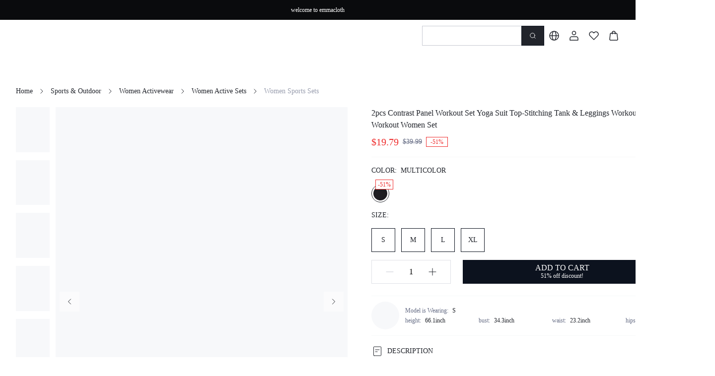

--- FILE ---
content_type: text/html; charset=utf-8
request_url: https://www.emmacloth.com/market-us/product/2pcs-Contrast-Panel-Workout-Set-Yoga-Suit-Top-Stitching-Tank-Leggings-Workout-Set-Workout-Set-Workout-Women-Set-7847967817960
body_size: 57641
content:
<!DOCTYPE html><html lang="en"><head><meta charSet="utf-8"/><meta name="viewport" content="width=device-width, initial-scale=1.0, minimum-scale=1.0, maximum-scale=1.0, user-scalable=no, viewport-fit=cover"/><link rel="alternate" hreflang="en" href="https://www.emmacloth.com/market-us/product/2pcs-Contrast-Panel-Workout-Set-Yoga-Suit-Top-Stitching-Tank-Leggings-Workout-Set-Workout-Set-Workout-Women-Set-7847967817960"/><link rel="alternate" hreflang="pt-br" href="https://www.emmacloth.com/pt-br/market-us/product/2pcs-Contrast-Panel-Workout-Set-Yoga-Suit-Top-Stitching-Tank-Leggings-Workout-Set-Workout-Set-Workout-Women-Set-7847967817960"/><link rel="alternate" hreflang="es" href="https://www.emmacloth.com/es/market-us/product/2pcs-Contrast-Panel-Workout-Set-Yoga-Suit-Top-Stitching-Tank-Leggings-Workout-Set-Workout-Set-Workout-Women-Set-7847967817960"/><link rel="alternate" hreflang="fr" href="https://www.emmacloth.com/fr/market-us/product/2pcs-Contrast-Panel-Workout-Set-Yoga-Suit-Top-Stitching-Tank-Leggings-Workout-Set-Workout-Set-Workout-Women-Set-7847967817960"/><link rel="alternate" hreflang="it" href="https://www.emmacloth.com/it/market-us/product/2pcs-Contrast-Panel-Workout-Set-Yoga-Suit-Top-Stitching-Tank-Leggings-Workout-Set-Workout-Set-Workout-Women-Set-7847967817960"/><link rel="alternate" hreflang="de" href="https://www.emmacloth.com/de/market-us/product/2pcs-Contrast-Panel-Workout-Set-Yoga-Suit-Top-Stitching-Tank-Leggings-Workout-Set-Workout-Set-Workout-Women-Set-7847967817960"/><link rel="alternate" hreflang="pl" href="https://www.emmacloth.com/pl/market-us/product/2pcs-Contrast-Panel-Workout-Set-Yoga-Suit-Top-Stitching-Tank-Leggings-Workout-Set-Workout-Set-Workout-Women-Set-7847967817960"/><link rel="alternate" hreflang="ja" href="https://www.emmacloth.com/ja/market-us/product/2pcs-Contrast-Panel-Workout-Set-Yoga-Suit-Top-Stitching-Tank-Leggings-Workout-Set-Workout-Set-Workout-Women-Set-7847967817960"/><link rel="alternate" hreflang="ko" href="https://www.emmacloth.com/ko/market-us/product/2pcs-Contrast-Panel-Workout-Set-Yoga-Suit-Top-Stitching-Tank-Leggings-Workout-Set-Workout-Set-Workout-Women-Set-7847967817960"/><link rel="alternate" hreflang="es-MX" href="https://www.emmacloth.com/mx-es/market-us/product/2pcs-Contrast-Panel-Workout-Set-Yoga-Suit-Top-Stitching-Tank-Leggings-Workout-Set-Workout-Set-Workout-Women-Set-7847967817960"/><link rel="alternate" hreflang="x-default" href="https://www.emmacloth.com/market-us/product/2pcs-Contrast-Panel-Workout-Set-Yoga-Suit-Top-Stitching-Tank-Leggings-Workout-Set-Workout-Set-Workout-Women-Set-7847967817960"/><link rel="alternate" media="only screen and (max-width: 768px)" href="https://m.emmacloth.com/market-us/product/2pcs-Contrast-Panel-Workout-Set-Yoga-Suit-Top-Stitching-Tank-Leggings-Workout-Set-Workout-Set-Workout-Women-Set-7847967817960"/><link rel="canonical" href="https://www.emmacloth.com/market-us/product/2pcs-Contrast-Panel-Workout-Set-Yoga-Suit-Top-Stitching-Tank-Leggings-Workout-Set-Workout-Set-Workout-Women-Set-7847967817960"/><title>2pcs Contrast Panel Workout Set Yoga Suit Top-Stitching Tank &amp; Leggings Workout Set Workout Set Workout Women Set｜EMMACLOTH</title><meta name="description" content="Sports &amp; Outdoor｜EMMACLOTH is dedicated to providing affordable fast fashion brands clothing, shoes, bags, and accessories for Women, Men, and Kids, and focuses on wholesale business with the wholesalers, retailers, distributors, who primarily focus on fast fashion apparel and clearance stock worldwide.｜EMMACLOTH"/><meta name="keywords" content="2pcs Contrast Panel Workout Set Yoga Suit Top-Stitching Tank &amp; Leggings Workout Set Workout Set Workout Women Set, 90% Polyester, 10% Elastane, 90% Polyester, 10% Elastane, Sleeveless, Scoop Neck, Backless, High Stretch, Multicolor, Yoga &amp; Studio, Fabric, Fabric, Leggings, Contrast Binding, Slim Fit, Machine wash or professional dry clean, Regular, Long, Cropped, Colorblock, Removable Padding, Unlined, No, S, M, L, XL"/><script id="google_search" type="application/ld+json">{
            "@context": "https://schema.org/",
            "@type": "Product",
            "name": "2pcs Contrast Panel Workout Set Yoga Suit Top-Stitching Tank & Leggings Workout Set Workout Set Workout Women Set",
            "image": ["https://img.ltwebstatic.com/images3_pi/2022/02/14/16448281030f257ec18417ce97a29878334ac8ca88.jpg","https://img.ltwebstatic.com/images3_pi/2022/02/14/16448281398516e0cb1ed1bb33c999e1999047ffc4.jpg","https://img.ltwebstatic.com/images3_pi/2022/02/14/1644828158860c7310fd4a0fbd2293d4bb7acecccc.jpg","https://img.ltwebstatic.com/images3_pi/2022/02/14/1644828163ea9e31299051b6ff82456141904861dc.jpg","https://img.ltwebstatic.com/images3_pi/2022/02/14/1644828166924dfeeb6df29fc490bf1d3204daf108.jpg"],
            "description": "Sports & Outdoor｜EMMACLOTH is dedicated to providing affordable fast fashion brands clothing, shoes, bags, and accessories for Women, Men, and Kids, and focuses on wholesale business with the wholesalers, retailers, distributors, who primarily focus on fast fashion apparel and clearance stock worldwide.｜EMMACLOTH",
            "sku": "st2112251944891603",
            "mpn": "9426192",
            "brand": {
              "@type": "Brand",
              "name": "EMMACLOTH"
            },
            "color": "Multicolor",
            
            
            "offers": [{"@type":"Offer","url":"https://m.emmacloth.com/product/2pcs-Contrast-Panel-Workout-Set-Yoga-Suit-Top-Stitching-Tank-Leggings-Workout-Set-Workout-Set-Workout-Women-Set-7847967817960","priceCurrency":"USD","price":19.79,"priceValidUntilJson":"","availability":"https://schema.org/InStock","hasMerchantReturnPolicy":{"@type":"MerchantReturnPolicy","returnsAccepted":true,"returnMethod":"ReturnByMail","returnPolicyCategory":"https://schema.org/MerchantReturnFiniteReturnWindow","merchantReturnDays":30,"returnFees":"https://schema.org/FreeReturn","merchantReturnLink":"https://m.emmacloth.com/page/return"},"size":"S","sku":"I81p8rvp6xiu"},{"@type":"Offer","url":"https://m.emmacloth.com/product/2pcs-Contrast-Panel-Workout-Set-Yoga-Suit-Top-Stitching-Tank-Leggings-Workout-Set-Workout-Set-Workout-Women-Set-7847967817960","priceCurrency":"USD","price":19.79,"priceValidUntilJson":"","availability":"https://schema.org/InStock","hasMerchantReturnPolicy":{"@type":"MerchantReturnPolicy","returnsAccepted":true,"returnMethod":"ReturnByMail","returnPolicyCategory":"https://schema.org/MerchantReturnFiniteReturnWindow","merchantReturnDays":30,"returnFees":"https://schema.org/FreeReturn","merchantReturnLink":"https://m.emmacloth.com/page/return"},"size":"M","sku":"I81p8rvp8gpa"},{"@type":"Offer","url":"https://m.emmacloth.com/product/2pcs-Contrast-Panel-Workout-Set-Yoga-Suit-Top-Stitching-Tank-Leggings-Workout-Set-Workout-Set-Workout-Women-Set-7847967817960","priceCurrency":"USD","price":19.79,"priceValidUntilJson":"","availability":"https://schema.org/InStock","hasMerchantReturnPolicy":{"@type":"MerchantReturnPolicy","returnsAccepted":true,"returnMethod":"ReturnByMail","returnPolicyCategory":"https://schema.org/MerchantReturnFiniteReturnWindow","merchantReturnDays":30,"returnFees":"https://schema.org/FreeReturn","merchantReturnLink":"https://m.emmacloth.com/page/return"},"size":"L","sku":"I81p8rvp9ss5"},{"@type":"Offer","url":"https://m.emmacloth.com/product/2pcs-Contrast-Panel-Workout-Set-Yoga-Suit-Top-Stitching-Tank-Leggings-Workout-Set-Workout-Set-Workout-Women-Set-7847967817960","priceCurrency":"USD","price":19.79,"priceValidUntilJson":"","availability":"https://schema.org/InStock","hasMerchantReturnPolicy":{"@type":"MerchantReturnPolicy","returnsAccepted":true,"returnMethod":"ReturnByMail","returnPolicyCategory":"https://schema.org/MerchantReturnFiniteReturnWindow","merchantReturnDays":30,"returnFees":"https://schema.org/FreeReturn","merchantReturnLink":"https://m.emmacloth.com/page/return"},"size":"XL","sku":"I81p8rvpb4ik"}]
          }</script><script id="breadcrumbList" type="application/ld+json">{
  "@context": "https://schema.org",
  "@type": "BreadcrumbList",
  "itemListElement": [
    {
      "@type": "ListItem",
      "position": 1,
      "name": "Home",
      "item": "https://www.emmacloth.comundefined/"
    },
    {
      "@type": "ListItem",
      "position": 2,
      "name": "Sports & Outdoor",
      "item": "https://www.emmacloth.comundefined/category/Sports-Outdoor-2866"
    },
    {
      "@type": "ListItem",
      "position": 3,
      "name": "Women Activewear",
      "item": "https://www.emmacloth.comundefined/category/Women-Activewear-1894"
    },
    {
      "@type": "ListItem",
      "position": 4,
      "name": "Women Active Sets",
      "item": "https://www.emmacloth.comundefined/category/Women-Active-Sets-2181"
    },
    {
      "@type": "ListItem",
      "position": 5,
      "name": "Women Sports Sets",
      "item": "https://www.emmacloth.comundefined/category/Women-Sports-Sets-1895"
    }
  ]
}</script><meta name="next-head-count" content="20"/><link rel="preload" href="https://shein.ltwebstatic.com/funmart/bsc-pc/_next/static/media/e77db3e5eeb79c76-s.p.otf" as="font" type="font/otf" crossorigin="anonymous" data-next-font="size-adjust"/><link rel="preload" href="https://shein.ltwebstatic.com/funmart/bsc-pc/_next/static/media/f826f81771c153ff-s.p.otf" as="font" type="font/otf" crossorigin="anonymous" data-next-font="size-adjust"/><link rel="preload" href="https://shein.ltwebstatic.com/funmart/bsc-pc/_next/static/media/802150ee634f670b-s.p.ttf" as="font" type="font/ttf" crossorigin="anonymous" data-next-font="size-adjust"/><link rel="preload" href="https://shein.ltwebstatic.com/funmart/bsc-pc/_next/static/media/ad11707808465479-s.p.ttf" as="font" type="font/ttf" crossorigin="anonymous" data-next-font="size-adjust"/><link rel="preload" href="https://shein.ltwebstatic.com/funmart/bsc-pc/_next/static/media/ff2763127e873d16-s.p.ttf" as="font" type="font/ttf" crossorigin="anonymous" data-next-font="size-adjust"/><link rel="preload" href="https://shein.ltwebstatic.com/funmart/bsc-pc/_next/static/media/a5023d7b0e4feb5d-s.p.ttf" as="font" type="font/ttf" crossorigin="anonymous" data-next-font="size-adjust"/><link rel="preload" href="https://shein.ltwebstatic.com/funmart/bsc-pc/_next/static/media/54d6656dfa44cc28-s.p.otf" as="font" type="font/otf" crossorigin="anonymous" data-next-font="size-adjust"/><link rel="preload" href="https://shein.ltwebstatic.com/funmart/bsc-pc/_next/static/media/72fa72e55968327e-s.p.ttf" as="font" type="font/ttf" crossorigin="anonymous" data-next-font="size-adjust"/><script id="fsp-sdk-init" data-nscript="beforeInteractive">window.__FSP_OPTIONS__ = { mode: 'manual' }</script><script id="apm-queue" data-nscript="beforeInteractive">
        !(function (f, b, e, v, n, t, s) {
    var fakeHost = "";
    var sdkUrl = "https://monitor-web.dotfashion.cn/burypoint/analysis.js?id=3780a5a7-62f8-5473-ae0d-5fa4d7502f11";
    
    
    if (f.sheinq) return;
    n = f.sheinq = function () {
      n.callMethod
        ? n.callMethod.apply(n, arguments)
        : n.queue.push(arguments);
    };
    n.push = n;
    n.loaded = !0;
    n.version = "2.0";
    n.queue = [];
    
    t = b.createElement(e);
    t.async = !0;
    t.src = sdkUrl;
    s = b.getElementsByTagName(e)[0];
    s.parentNode.insertBefore(t, s);

    f.sheinq.push("init", { "appId": "3780a5a7-62f8-5473-ae0d-5fa4d7502f11" });
    f.sheinq.push("init", {"pv":{"isHashHistory":false}});
    if (fakeHost) f.sheinq.push("init", { "host": fakeHost });
  })(window,document,"script");
      </script><link rel="preload" href="https://shein.ltwebstatic.com/funmart/bsc-pc/_next/static/css/005b093cb06a4b54.css" as="style"/><link rel="stylesheet" href="https://shein.ltwebstatic.com/funmart/bsc-pc/_next/static/css/005b093cb06a4b54.css" data-n-g=""/><link rel="preload" href="https://shein.ltwebstatic.com/funmart/bsc-pc/_next/static/css/f54a42b6cd1b2e8e.css" as="style"/><link rel="stylesheet" href="https://shein.ltwebstatic.com/funmart/bsc-pc/_next/static/css/f54a42b6cd1b2e8e.css" data-n-p=""/><link rel="preload" href="https://shein.ltwebstatic.com/funmart/bsc-pc/_next/static/css/8dafbb3f39e9f744.css" as="style"/><link rel="stylesheet" href="https://shein.ltwebstatic.com/funmart/bsc-pc/_next/static/css/8dafbb3f39e9f744.css" data-n-p=""/><link rel="preload" href="https://shein.ltwebstatic.com/funmart/bsc-pc/_next/static/css/c36ff4fda97c9e21.css" as="style"/><link rel="stylesheet" href="https://shein.ltwebstatic.com/funmart/bsc-pc/_next/static/css/c36ff4fda97c9e21.css"/><link rel="preload" href="https://shein.ltwebstatic.com/funmart/bsc-pc/_next/static/css/9521142e5fb8a7a3.css" as="style"/><link rel="stylesheet" href="https://shein.ltwebstatic.com/funmart/bsc-pc/_next/static/css/9521142e5fb8a7a3.css"/><link rel="preload" href="https://shein.ltwebstatic.com/funmart/bsc-pc/_next/static/css/832fd3d2fa839b8c.css" as="style"/><link rel="stylesheet" href="https://shein.ltwebstatic.com/funmart/bsc-pc/_next/static/css/832fd3d2fa839b8c.css"/><link rel="preload" href="https://shein.ltwebstatic.com/funmart/bsc-pc/_next/static/css/7522e9c154ff80f1.css" as="style"/><link rel="stylesheet" href="https://shein.ltwebstatic.com/funmart/bsc-pc/_next/static/css/7522e9c154ff80f1.css"/><link rel="preload" href="https://shein.ltwebstatic.com/funmart/bsc-pc/_next/static/css/eb552ff71a3b7d52.css" as="style"/><link rel="stylesheet" href="https://shein.ltwebstatic.com/funmart/bsc-pc/_next/static/css/eb552ff71a3b7d52.css"/><link rel="preload" href="https://shein.ltwebstatic.com/funmart/bsc-pc/_next/static/css/2d4dd1e8f4499698.css" as="style"/><link rel="stylesheet" href="https://shein.ltwebstatic.com/funmart/bsc-pc/_next/static/css/2d4dd1e8f4499698.css"/><noscript data-n-css=""></noscript><script defer="" nomodule="" src="https://shein.ltwebstatic.com/funmart/bsc-pc/_next/static/chunks/polyfills-c67a75d1b6f99dc8.js"></script><script src="https://cjs.ltwebstatic.com/unpkg/@shein-aidc/fsp-sdk@1.7.12/dist/fsp-sdk-umd.js" data-nscript="beforeInteractive"></script><script src="https://cjs.ltwebstatic.com/unpkg/privacy-sdk@0.0.46/dist/privacy-sdk.umd.js" type="text/javascript" data-nscript="beforeInteractive"></script><script defer="" src="https://shein.ltwebstatic.com/funmart/bsc-pc/_next/static/chunks/29107295-4a69275373f23f88.js"></script><script defer="" src="https://shein.ltwebstatic.com/funmart/bsc-pc/_next/static/chunks/5117.a94f87186eb78e23.js"></script><script defer="" src="https://shein.ltwebstatic.com/funmart/bsc-pc/_next/static/chunks/2309-5c3c607053c8d832.js"></script><script defer="" src="https://shein.ltwebstatic.com/funmart/bsc-pc/_next/static/chunks/9991-e1405ec7c167165b.js"></script><script defer="" src="https://shein.ltwebstatic.com/funmart/bsc-pc/_next/static/chunks/5518.74cc4b47ba4a3f67.js"></script><script defer="" src="https://shein.ltwebstatic.com/funmart/bsc-pc/_next/static/chunks/7511.ea8c0ab4b729c2c1.js"></script><script defer="" src="https://shein.ltwebstatic.com/funmart/bsc-pc/_next/static/chunks/5101.53915c25e2f624d7.js"></script><script defer="" src="https://shein.ltwebstatic.com/funmart/bsc-pc/_next/static/chunks/5287.a175c5145be376cc.js"></script><script defer="" src="https://shein.ltwebstatic.com/funmart/bsc-pc/_next/static/chunks/2644.cba26d4b31c2b8ff.js"></script><script defer="" src="https://shein.ltwebstatic.com/funmart/bsc-pc/_next/static/chunks/6491.48d587686ebe8fd9.js"></script><script defer="" src="https://shein.ltwebstatic.com/funmart/bsc-pc/_next/static/chunks/8908.bdfb70a9e670d96e.js"></script><script defer="" src="https://shein.ltwebstatic.com/funmart/bsc-pc/_next/static/chunks/9325-e83808cbe3ebcdcd.js"></script><script defer="" src="https://shein.ltwebstatic.com/funmart/bsc-pc/_next/static/chunks/828.ba005c77a3d0a22e.js"></script><script defer="" src="https://shein.ltwebstatic.com/funmart/bsc-pc/_next/static/chunks/2594.6570068ae0fa9366.js"></script><script defer="" src="https://shein.ltwebstatic.com/funmart/bsc-pc/_next/static/chunks/5105.14f0794878faf03f.js"></script><script defer="" src="https://shein.ltwebstatic.com/funmart/bsc-pc/_next/static/chunks/8535.5e84a59bd795c380.js"></script><script defer="" src="https://shein.ltwebstatic.com/funmart/bsc-pc/_next/static/chunks/4940.017095050d4a2cdc.js"></script><script defer="" src="https://shein.ltwebstatic.com/funmart/bsc-pc/_next/static/chunks/6442.826b68b7bf9cdd72.js"></script><script src="https://shein.ltwebstatic.com/funmart/bsc-pc/_next/static/chunks/webpack-f5956208d85dd31a.js" defer=""></script><script src="https://shein.ltwebstatic.com/funmart/bsc-pc/_next/static/chunks/framework-4ed89e9640adfb9e.js" defer=""></script><script src="https://shein.ltwebstatic.com/funmart/bsc-pc/_next/static/chunks/main-636887f5edd12117.js" defer=""></script><script src="https://shein.ltwebstatic.com/funmart/bsc-pc/_next/static/chunks/pages/_app-80141bfb2c18e06e.js" defer=""></script><script src="https://shein.ltwebstatic.com/funmart/bsc-pc/_next/static/chunks/8403-de0121800ecbbc2e.js" defer=""></script><script src="https://shein.ltwebstatic.com/funmart/bsc-pc/_next/static/chunks/7580-593abd0f3be5e334.js" defer=""></script><script src="https://shein.ltwebstatic.com/funmart/bsc-pc/_next/static/chunks/988-a094036d9f9bc575.js" defer=""></script><script src="https://shein.ltwebstatic.com/funmart/bsc-pc/_next/static/chunks/6177-2de7685e8d05da33.js" defer=""></script><script src="https://shein.ltwebstatic.com/funmart/bsc-pc/_next/static/chunks/4170-dc6310fe7a889be6.js" defer=""></script><script src="https://shein.ltwebstatic.com/funmart/bsc-pc/_next/static/chunks/8889-357e17685dae05ea.js" defer=""></script><script src="https://shein.ltwebstatic.com/funmart/bsc-pc/_next/static/chunks/7434-9c9c23fe1505b51b.js" defer=""></script><script src="https://shein.ltwebstatic.com/funmart/bsc-pc/_next/static/chunks/1664-289a0835d19af99c.js" defer=""></script><script src="https://shein.ltwebstatic.com/funmart/bsc-pc/_next/static/chunks/8377-9c1af38a4c1f8bbe.js" defer=""></script><script src="https://shein.ltwebstatic.com/funmart/bsc-pc/_next/static/chunks/5902-d3dff9da4df73318.js" defer=""></script><script src="https://shein.ltwebstatic.com/funmart/bsc-pc/_next/static/chunks/8261-bcd462de599205f0.js" defer=""></script><script src="https://shein.ltwebstatic.com/funmart/bsc-pc/_next/static/chunks/9602-c50c3a224e2edf39.js" defer=""></script><script src="https://shein.ltwebstatic.com/funmart/bsc-pc/_next/static/chunks/9919-66e40cae15dc3eb3.js" defer=""></script><script src="https://shein.ltwebstatic.com/funmart/bsc-pc/_next/static/chunks/2631-0e29feec2ab986e1.js" defer=""></script><script src="https://shein.ltwebstatic.com/funmart/bsc-pc/_next/static/chunks/1537-1ea8b80d85e2df7b.js" defer=""></script><script src="https://shein.ltwebstatic.com/funmart/bsc-pc/_next/static/chunks/7553-3326991af6052150.js" defer=""></script><script src="https://shein.ltwebstatic.com/funmart/bsc-pc/_next/static/chunks/4304-de93023dce2a27f1.js" defer=""></script><script src="https://shein.ltwebstatic.com/funmart/bsc-pc/_next/static/chunks/5911-f15cdd8fbc4a951f.js" defer=""></script><script src="https://shein.ltwebstatic.com/funmart/bsc-pc/_next/static/chunks/2921-128cf7bde6757971.js" defer=""></script><script src="https://shein.ltwebstatic.com/funmart/bsc-pc/_next/static/chunks/8335-bcbe9f8c67e83c55.js" defer=""></script><script src="https://shein.ltwebstatic.com/funmart/bsc-pc/_next/static/chunks/2138-8b10fffb553c3b08.js" defer=""></script><script src="https://shein.ltwebstatic.com/funmart/bsc-pc/_next/static/chunks/2491-27afd9f520560aaa.js" defer=""></script><script src="https://shein.ltwebstatic.com/funmart/bsc-pc/_next/static/chunks/591-703a455a54fc60cf.js" defer=""></script><script src="https://shein.ltwebstatic.com/funmart/bsc-pc/_next/static/chunks/2899-ea1e88fe1cb3b14f.js" defer=""></script><script src="https://shein.ltwebstatic.com/funmart/bsc-pc/_next/static/chunks/4230-c17221bce087ed15.js" defer=""></script><script src="https://shein.ltwebstatic.com/funmart/bsc-pc/_next/static/chunks/178-083c84fb1dbd2998.js" defer=""></script><script src="https://shein.ltwebstatic.com/funmart/bsc-pc/_next/static/chunks/pages/product/%5Bname%5D-d7392b05b35f6394.js" defer=""></script><script src="https://shein.ltwebstatic.com/funmart/bsc-pc/_next/static/iQmYMyIxqn-gLGCl1MHnA/_buildManifest.js" defer=""></script><script src="https://shein.ltwebstatic.com/funmart/bsc-pc/_next/static/iQmYMyIxqn-gLGCl1MHnA/_ssgManifest.js" defer=""></script><style id="server-side-styles">.fun-pc-std-badge-wrapper {
  display: inline-flex;
  position: relative;
}
.fun-pc-std-badge-content {
  top: 0;
  color: #FFFFFF;
  right: 0;
  height: 16px;
  padding: 0 4px;
  position: absolute;
  font-size: 12px;
  min-width: 16px;
  transform: translate(50%, -50%);
  background: #EF2D2D;
  box-sizing: border-box;
  text-align: center;
  line-height: 16px;
  white-space: nowrap;
  border-radius: 99px;
  transform-origin: 100% 0;
}
.fun-pc-std-badge-dot {
  right: -4px;
  width: 6px;
  height: 6px;
  padding: 0;
  min-width: 6px;
  min-height: 6px;
}
.fun-pc-std-badge-stateWrappper {
  display: inline-flex;
  font-size: 14px;
  align-items: center;
  line-height: 20px;
}
.fun-pc-std-badge-stateDot {
  color: #21242B;
  width: 6px;
  height: 6px;
  display: inline-block;
  margin-right: 8px;
  border-radius: 50%;
}
.fun-pc-std-badge-dot-default {
  background: #282F3C;
}
.fun-pc-std-badge-dot-blue {
  background: #2E90FA;
}
.fun-pc-std-badge-dot-warning {
  background: #F3A218;
}
.fun-pc-std-badge-dot-error {
  background: #EF2D2D;
}
.fun-pc-std-badge-dot-success {
  background: #12B76A;
}
.fun-pc-std-badge-dot-cyan {
  background: #14C9C9;
}
.fun-pc-std-badge-dot-gray {
  background: #C7CAD2;
}
.fun-pc-std-badge-dot-purple {
  background: #8E51DA;
}
.fun-pc-std-badge-dot-lime {
  background: #9FDB1D;
}
.fun-pc-std-badge-dot-gold {
  background: #F7BA1E;
}
.fun-pc-std-badge-dot-pink_purple {
  background: #D91AD9;
}
.fun-pc-std-badge-dot-magenta {
  background: #F5319D;
}
.fun-pc-std-button-wrapper {
  color: #FFFFFF;
  cursor: pointer;
  height: 48px;
  outline: 0;
  padding: 0 24px;
  position: relative;
  font-size: 14px;
  background: #0C121E;
  box-shadow: none;
  transition: all 0.2s cubic-bezier(0.645, 0.045, 0.355, 1);
  font-family: var(--font-bold);
  white-space: nowrap;
  border-color: #0C121E;
  border-style: solid;
  border-width: 1px;
  border-radius: 0;
}
.fun-pc-std-button-wrapper:active:not(.fun-pc-std-button-disabled):not(.fun-pc-std-button-loading):not(.fun-pc-std-button-text) {
  color: #FFFFFF;
  background: #282F3C;
  border-color: #282F3C;
}
.fun-pc-std-button-wrapper:hover:not(.fun-pc-std-button-disabled):not(.fun-pc-std-button-loading):not(.fun-pc-std-button-text) {
  color: #FFFFFF;
  background: #282F3C;
  border-color: #282F3C;
}
.fun-pc-std-button-disabled {
  color: #FFFFFF;
  cursor: not-allowed;
  background: #21242B26;
  border-color: #21242B00;
}
.fun-pc-std-button-block {
  width: 100%;
  display: block;
}
.fun-pc-std-button-strong {
  text-transform: uppercase;
}
.fun-pc-std-button-plain {
  color: #0C121E;
  background: #FFFFFF;
  border-color: #0C121E;
}
.fun-pc-std-button-plain:hover:not(.fun-pc-std-button-disabled):not(.fun-pc-std-button-loading):not(.fun-pc-std-button-text) {
  color: #FFFFFF;
  background: #0C121E;
  border-color: #0C121E;
}
.fun-pc-std-button-plain:active:not(.fun-pc-std-button-disabled):not(.fun-pc-std-button-loading):not(.fun-pc-std-button-text) {
  color: #FFFFFF;
  background: #0C121E;
  border-color: #0C121E;
}
.fun-pc-std-button-plain.fun-pc-std-button-disabled {
  color: #FFFFFF;
  background: #21242B26;
  border-color: #21242B00;
}
.fun-pc-std-button-normal {
  color: #0C121E;
  background: transparent;
  border-color: #C7CAD2;
}
.fun-pc-std-button-normal:hover:not(.fun-pc-std-button-disabled):not(.fun-pc-std-button-loading):not(.fun-pc-std-button-text) {
  color: #0C121E;
  background: #FFFFFF;
  border-color: #0C121E;
}
.fun-pc-std-button-normal:active:not(.fun-pc-std-button-disabled):not(.fun-pc-std-button-loading):not(.fun-pc-std-button-text) {
  color: #0C121E;
  background: #F7F8F9;
  border-color: #0C121E;
}
.fun-pc-std-button-ghost {
  color: #21242B;
  background: #FFFFFF;
  border-color: #FFFFFF;
}
.fun-pc-std-button-ghost:hover:not(.fun-pc-std-button-disabled):not(.fun-pc-std-button-loading):not(.fun-pc-std-button-text) {
  color: #21242B;
  background: #FFFFFFCC;
  border-color: #FFFFFF;
}
.fun-pc-std-button-ghost:active:not(.fun-pc-std-button-disabled):not(.fun-pc-std-button-loading):not(.fun-pc-std-button-text) {
  color: #21242B;
  background: #FFFFFFCC;
  border-color: #FFFFFF;
}
.fun-pc-std-button-ghost.fun-pc-std-button-disabled {
  color: #FFFFFF4D;
  background: #FFFFFF33;
  border-color: #FFFFFF00;
}
.fun-pc-std-button-ghost.fun-pc-std-button-animation::before {
  background-color: #00000033;
}
.fun-pc-std-button-low {
  top: 0;
  left: 0;
  right: 0;
  bottom: 0;
  display: flex;
  position: absolute;
  align-content: center;
  justify-content: center;
}
.fun-pc-std-button-size-md {
  height: 32px;
  padding: 0 12px;
  font-size: 12px;
  border-radius: 0;
}
.fun-pc-std-button-size-md.fun-pc-std-button-animation::before {
  border-radius: 0;
}
.fun-pc-std-button-size-sm {
  height: 24px;
  padding: 0 8px;
  font-size: 12px;
  border-radius: 0;
}
.fun-pc-std-button-size-sm.fun-pc-std-button-animation::before {
  border-radius: 0;
}
.fun-pc-std-button-size-lg {
  height: 40px;
  padding: 0 16px;
  font-size: 12px;
  border-radius: 0;
}
.fun-pc-std-button-size-lg.fun-pc-std-button-animation::before {
  border-radius: 0;
}
.fun-pc-std-button-size-xl {
  height: 44px;
  padding: 0 24px;
  font-size: 14px;
  border-radius: 0;
}
.fun-pc-std-button-size-xl.fun-pc-std-button-animation::before {
  border-radius: 0;
}
.fun-pc-std-button-size-2xl {
  height: 48px;
  padding: 0 24px;
  font-size: 14px;
  border-radius: 0;
}
.fun-pc-std-button-size-2xl.fun-pc-std-button-animation::before {
  border-radius: 0;
}
.fun-pc-std-button-size-3xl {
  height: 56px;
  padding: 0 24px;
  font-size: 16px;
  border-radius: 0;
}
.fun-pc-std-button-size-3xl.fun-pc-std-button-animation::before {
  border-radius: 0;
}
.fun-pc-std-button-text {
  color: #0C121E;
  padding: 0;
  background: transparent;
  border-color: transparent;
}
.fun-pc-std-button-text.fun-pc-std-button-plain {
  color: #21242B;
}
.fun-pc-std-button-text.fun-pc-std-button-disabled {
  color: #C7CAD2;
}
.fun-pc-std-button-text:hover:not(.fun-pc-std-button-disabled):not(.fun-pc-std-button-loading) {
  text-decoration: underline;
}
.fun-pc-std-button-text:active:not(.fun-pc-std-button-disabled):not(.fun-pc-std-button-loading):not(.fun-pc-std-button-plain) {
  color: #282F3C;
}
.fun-pc-std-button-text.fun-pc-std-button-plain:hover:not(.fun-pc-std-button-disabled):not(.fun-pc-std-button-loading) {
  color: #282F3C;
}
.fun-pc-std-button-text.fun-pc-std-button-plain:active:not(.fun-pc-std-button-disabled):not(.fun-pc-std-button-loading) {
  color: #282F3C;
}
.fun-pc-std-button-animation {
  border: none;
}
.fun-pc-std-button-animation::before {
  top: 0;
  left: 50%;
  width: 0;
  height: 100%;
  content: &quot;&quot;;
  position: absolute;
  transition: width 0.3s ease, left 0.3s ease;
  border-radius: 0;
  background-color: #FFFFFF33;
}
.fun-pc-std-button-animation:hover:not(.fun-pc-std-button-disabled):not(.fun-pc-std-button-loading):not(.fun-pc-std-button-text)::before {
  left: 0;
  width: 100%;
}
.fun-pc-std-button-animation:active:not(.fun-pc-std-button-disabled):not(.fun-pc-std-button-loading):not(.fun-pc-std-button-text)::before {
  display: none;
}
.fun-pc-std-tag-wrapper {
  height: 20px;
  display: inline-flex;
  padding: 0 8px;
  font-size: 12px;
  max-width: 100%;
  min-width: 32px;
  box-sizing: border-box;
  text-align: center;
  align-items: center;
  white-space: nowrap;
  border-radius: 0;
}
.fun-pc-std-tag-wrapper .fun-pc-std-tag-content {
  overflow: hidden;
  flex-grow: 1;
  text-overflow: ellipsis;
}
.fun-pc-std-tag-wrapper.fun-pc-std-tag-type-color_discount, .fun-pc-std-tag-wrapper.fun-pc-std-tag-type-promotion {
  padding: 0 4px;
}
.fun-pc-std-tag-closeIcon {
  color: #C7CAD2;
  cursor: pointer;
  display: inline-flex;
  padding: 4px;
  align-items: center;
  margin-left: 4px;
}
.fun-pc-std-tag-closeIcon:hover {
  color: #FFFFFF !important;
}
.fun-pc-std-tag-clickable {
  cursor: pointer;
}
.fun-pc-std-tag-size-xxs {
  height: 16px;
  padding: 0 4px;
  min-width: 32px;
}
.fun-pc-std-tag-size-xs {
  height: 20px;
  padding: 0 8px;
  min-width: 32px;
}
.fun-pc-std-tag-size-sm {
  height: 24px;
  padding: 0 8px;
  min-width: 40px;
}
.fun-pc-std-tag-type-default {
  color: #0C121E;
  background: #E8EAEE;
}
.fun-pc-std-tag-type-default.fun-pc-std-tag-bordered {
  border: 1px solid #E8EAEE;
  background: #F5F7F8;
}
.fun-pc-std-tag-type-default.fun-pc-std-tag-clickable:hover, .fun-pc-std-tag-type-default.fun-pc-std-tag-noClickable:hover {
  color: #FFFFFF;
  background: #0C121E;
  border-color: #D4D8DF;
}
.fun-pc-std-tag-type-default.fun-pc-std-tag-clickable:hover .fun-pc-std-tag-closeIcon, .fun-pc-std-tag-type-default.fun-pc-std-tag-noClickable:hover .fun-pc-std-tag-closeIcon {
  color: #FFFFFF99;
}
.fun-pc-std-tag-type-gray {
  color: #21242B;
  background: #F7F8F9;
}
.fun-pc-std-tag-type-gray.fun-pc-std-tag-bordered {
  border: 1px solid #DFE1E6;
}
.fun-pc-std-tag-type-gray.fun-pc-std-tag-clickable:hover, .fun-pc-std-tag-type-gray.fun-pc-std-tag-noClickable:hover {
  color: #FFFFFF;
  background: #21242B;
  border-color: #21242B;
}
.fun-pc-std-tag-type-gray .fun-pc-std-tag-closeIcon:hover {
  color: #FFFFFF !important;
}
.fun-pc-std-tag-type-red {
  color: #EF2D2D;
  background: #EF2D2D1A;
}
.fun-pc-std-tag-type-red.fun-pc-std-tag-bordered {
  border: 1px solid #EF2D2D1A;
  background: #EF2D2D0D;
}
.fun-pc-std-tag-type-red.fun-pc-std-tag-clickable:hover, .fun-pc-std-tag-type-red.fun-pc-std-tag-noClickable:hover {
  color: #FFFFFF;
  background: #EF2D2D;
}
.fun-pc-std-tag-type-red.fun-pc-std-tag-clickable:hover .fun-pc-std-tag-closeIcon, .fun-pc-std-tag-type-red.fun-pc-std-tag-noClickable:hover .fun-pc-std-tag-closeIcon {
  color: #FFFFFF99;
}
.fun-pc-std-tag-type-blue {
  color: #2E90FA;
  background: #EAF4FE;
}
.fun-pc-std-tag-type-blue.fun-pc-std-tag-bordered {
  border: 1px solid #EAF4FE;
  background: #F5F9FF;
}
.fun-pc-std-tag-type-blue.fun-pc-std-tag-clickable:hover, .fun-pc-std-tag-type-blue.fun-pc-std-tag-noClickable:hover {
  color: #FFFFFF;
  background: #2E90FA;
}
.fun-pc-std-tag-type-blue.fun-pc-std-tag-clickable:hover .fun-pc-std-tag-closeIcon, .fun-pc-std-tag-type-blue.fun-pc-std-tag-noClickable:hover .fun-pc-std-tag-closeIcon {
  color: #FFFFFF99;
}
.fun-pc-std-tag-type-gold {
  color: #F7BA1E;
  background: #FEF8E8;
}
.fun-pc-std-tag-type-gold.fun-pc-std-tag-bordered {
  border: 1px solid #FEF8E8;
  background: #FFFCF4;
}
.fun-pc-std-tag-type-gold.fun-pc-std-tag-clickable:hover, .fun-pc-std-tag-type-gold.fun-pc-std-tag-noClickable:hover {
  color: #FFFFFF;
  background: #F7BA1E;
}
.fun-pc-std-tag-type-gold.fun-pc-std-tag-clickable:hover .fun-pc-std-tag-closeIcon, .fun-pc-std-tag-type-gold.fun-pc-std-tag-noClickable:hover .fun-pc-std-tag-closeIcon {
  color: #FFFFFF99;
}
.fun-pc-std-tag-type-cyan {
  color: #14C9C9;
  background: #E7FAFA;
}
.fun-pc-std-tag-type-cyan.fun-pc-std-tag-bordered {
  border: 1px solid #E7FAFA;
  background: #F3FCFC;
}
.fun-pc-std-tag-type-cyan.fun-pc-std-tag-clickable:hover, .fun-pc-std-tag-type-cyan.fun-pc-std-tag-noClickable:hover {
  color: #FFFFFF;
  background: #14C9C9;
}
.fun-pc-std-tag-type-cyan.fun-pc-std-tag-clickable:hover .fun-pc-std-tag-closeIcon, .fun-pc-std-tag-type-cyan.fun-pc-std-tag-noClickable:hover .fun-pc-std-tag-closeIcon {
  color: #FFFFFF99;
}
.fun-pc-std-tag-type-lime {
  color: #9FDB1D;
  background: #F5FBE8;
}
.fun-pc-std-tag-type-lime.fun-pc-std-tag-bordered {
  border: 1px solid #F5FBE8;
  background: #FAFDF4;
}
.fun-pc-std-tag-type-lime.fun-pc-std-tag-clickable:hover, .fun-pc-std-tag-type-lime.fun-pc-std-tag-noClickable:hover {
  color: #FFFFFF;
  background: #9FDB1D;
}
.fun-pc-std-tag-type-lime.fun-pc-std-tag-clickable:hover .fun-pc-std-tag-closeIcon, .fun-pc-std-tag-type-lime.fun-pc-std-tag-noClickable:hover .fun-pc-std-tag-closeIcon {
  color: #FFFFFF99;
}
.fun-pc-std-tag-type-magenta {
  color: #F5319D;
  background: #FEF5FA;
}
.fun-pc-std-tag-type-magenta.fun-pc-std-tag-bordered {
  border: 1px solid #FEEAF5;
  background: #FEEAF5;
}
.fun-pc-std-tag-type-magenta.fun-pc-std-tag-clickable:hover, .fun-pc-std-tag-type-magenta.fun-pc-std-tag-noClickable:hover {
  color: #FFFFFF;
  background: #F5319D;
}
.fun-pc-std-tag-type-magenta.fun-pc-std-tag-clickable:hover .fun-pc-std-tag-closeIcon, .fun-pc-std-tag-type-magenta.fun-pc-std-tag-noClickable:hover .fun-pc-std-tag-closeIcon {
  color: #FFFFFF99;
}
.fun-pc-std-tag-type-purple {
  color: #8E51DA;
  background: #F4EEFB;
}
.fun-pc-std-tag-type-purple.fun-pc-std-tag-bordered {
  border: 1px solid #F4EEFB;
  background: #F9F6FD;
}
.fun-pc-std-tag-type-purple.fun-pc-std-tag-clickable:hover, .fun-pc-std-tag-type-purple.fun-pc-std-tag-noClickable:hover {
  color: #FFFFFF;
  background: #8E51DA;
}
.fun-pc-std-tag-type-purple.fun-pc-std-tag-clickable:hover .fun-pc-std-tag-closeIcon, .fun-pc-std-tag-type-purple.fun-pc-std-tag-noClickable:hover .fun-pc-std-tag-closeIcon {
  color: #FFFFFF99;
}
.fun-pc-std-tag-type-pink_purple {
  color: #D91AD9;
  background: #FBE8FB;
}
.fun-pc-std-tag-type-pink_purple.fun-pc-std-tag-bordered {
  border: 1px solid #FBE8FB;
  background: #FDF4FD;
}
.fun-pc-std-tag-type-pink_purple.fun-pc-std-tag-clickable:hover, .fun-pc-std-tag-type-pink_purple.fun-pc-std-tag-noClickable:hover {
  color: #FFFFFF;
  background: #D91AD9;
}
.fun-pc-std-tag-type-pink_purple.fun-pc-std-tag-clickable:hover .fun-pc-std-tag-closeIcon, .fun-pc-std-tag-type-pink_purple.fun-pc-std-tag-noClickable:hover .fun-pc-std-tag-closeIcon {
  color: #FFFFFF99;
}
.fun-pc-std-tag-type-pink {
  color: #F5A0B5;
  background: #FEF5F8;
}
.fun-pc-std-tag-type-pink.fun-pc-std-tag-bordered {
  border: 1px solid #FEF5F8;
  background: #FEFAFB;
}
.fun-pc-std-tag-type-pink.fun-pc-std-tag-clickable:hover, .fun-pc-std-tag-type-pink.fun-pc-std-tag-noClickable:hover {
  color: #FFFFFF;
  background: #F5A0B5;
}
.fun-pc-std-tag-type-pink.fun-pc-std-tag-clickable:hover .fun-pc-std-tag-closeIcon, .fun-pc-std-tag-type-pink.fun-pc-std-tag-noClickable:hover .fun-pc-std-tag-closeIcon {
  color: #FFFFFF99;
}
.fun-pc-std-tag-type-discount {
  color: #EF2D2D;
  border: 1px solid #EF2D2D;
  background: #FFFFFF;
}
.fun-pc-std-tag-type-color_discount {
  color: #EF2D2D;
  border: 1px solid #EF2D2D;
  background: #FFFFFF;
}
.fun-pc-std-tag-type-new {
  color: #21242B;
  border: 1px solid #0000001A;
  background: #FFFFFF;
}
.fun-pc-std-tag-type-promotion {
  color: #EF2D2D;
  border: 1px solid #EF2D2D;
  background: #FFFFFF;
}
.fun-pc-std-tag-type-corner {
  border-radius: 0 0 0 0;
}
.fun-pc-breadcrumb-breadcrumb {
  color: #767676;
  font-size: 14px;
}
.fun-pc-breadcrumb-item {
  cursor: pointer;
  display: inline-block;
}
.fun-pc-breadcrumb-item a {
  color: #222;
  text-decoration: none;
}
.fun-pc-breadcrumb-separator {
  margin: 0 8px;
  line-height: 0;
}
.fun-pc-breadcrumb-active {
  color: #222222;
  cursor: default;
}
.fun-pc-breadcrumb-active a {
  color: #222222;
}
.fun-pc-breadcrumb-active.fun-pc-breadcrumb-clickable {
  cursor: pointer;
}
.fun-pc-badge-wrapper {
  display: inline-flex;
  position: relative;
}
.fun-pc-badge-content {
  top: 0;
  color: #fff;
  right: 0;
  height: 16px;
  padding: 0 6px;
  position: absolute;
  font-size: 12px;
  min-width: 16px;
  transform: translate(50%, -50%);
  background: #ff4d4f;
  box-sizing: border-box;
  text-align: center;
  line-height: 16px;
  white-space: nowrap;
  border-radius: 99px;
  transform-origin: 100% 0;
}
.fun-pc-badge-dot {
  right: -4px;
  width: 6px;
  height: 6px;
  padding: 0;
  min-width: 6px;
  min-height: 6px;
}
.fun-pc-button-wrapper {
  color: #fff;
  cursor: pointer;
  height: 40px;
  outline: 0;
  padding: 0 16px;
  position: relative;
  font-size: 14px;
  background: #222222;
  box-shadow: none;
  transition: all 0.2s cubic-bezier(0.645, 0.045, 0.355, 1);
  border-color: #222222;
  border-style: solid;
  border-width: 1px;
  border-radius: 99px;
}
.fun-pc-button-wrapper:active:not(.fun-pc-button-disabled):not(.fun-pc-button-loading) {
  background: #616161;
}
.fun-pc-button-block {
  width: 100%;
  display: block;
}
.fun-pc-button-strong {
  font-family: var(--font-bold);
  font-weight: 500;
  text-transform: uppercase;
}
.fun-pc-button-plain {
  color: #222222;
  background: #fff;
}
.fun-pc-button-plain:active:not(.fun-pc-button-disabled):not(.fun-pc-button-loading) {
  background: rgba(0, 0, 0, .1);
}
.fun-pc-button-disabled {
  color: #fff;
  cursor: not-allowed;
  background: #BDBDBD;
  border-color: #BDBDBD;
}
.fun-pc-button-low {
  top: 0;
  left: 0;
  right: 0;
  bottom: 0;
  display: flex;
  position: absolute;
  align-content: center;
  justify-content: center;
}
.fun-pc-button-loading &gt; span {
  visibility: hidden;
}
.fun-pc-button-size-mini {
  height: 24px;
  padding: 0 8px;
  font-size: 10px;
}
.fun-pc-button-size-small {
  height: 32px;
  padding: 0 12px;
  font-size: 12px;
}
.fun-pc-button-size-large {
  height: 50px;
  padding: 0 24px;
  font-size: 16px;
}
.fun-pc-image-wrapper {
  color: #222;
  display: inline-block;
  overflow: hidden;
  position: relative;
  font-size: 14px;
  border-radius: 0;
  vertical-align: bottom;
}
.fun-pc-image-img {
  top: 0;
  left: 0;
  right: 0;
  width: 100%;
  bottom: 0;
  height: 100%;
  position: absolute;
  visibility: hidden;
}
.fun-pc-image-loaded {
  visibility: visible;
}
.fun-pc-image-container {
  top: 0;
  left: 0;
  right: 0;
  bottom: 0;
  display: flex;
  position: absolute;
  background: #f7f8fa;
  align-items: center;
  justify-content: center;
}
.fun-pc-tag-wrapper {
  color: #fff;
  display: inline-block;
  padding: 0 8px;
  font-size: 16px;
  min-width: 56px;
  background: #222222;
  box-sizing: border-box;
  text-align: center;
  font-family: var(--font-bold);
  border-radius: 99px;
}
.fun-pc-tmpl-std-menu-container {
  color: #21242B;
  display: flex;
  padding: 0 32px;
  position: relative;
  font-size: 14px;
  background: #fff;
  flex-direction: row;
  justify-content: center;
}
.fun-pc-tmpl-std-menu-border {
  border-bottom: 1px solid #F7F8F9;
}
.fun-pc-tmpl-std-menu-list {
  height: 48px;
  margin: 0;
  list-style: none;
  overflow-x: overlay;
  overflow-y: hidden;
  text-align: center;
  white-space: nowrap;
  padding-left: 0;
  scroll-behavior: smooth;
  scrollbar-width: none;
}
.fun-pc-tmpl-std-menu-list::-webkit-scrollbar {
  display: none;
}
.fun-pc-tmpl-std-menu-strong {
  font-family: var(--font-bold);
  font-weight: 500;
}
.fun-pc-tmpl-std-menu-liWrapper {
  height: 100%;
  display: inline-flex;
}
.fun-pc-tmpl-std-menu-item {
  cursor: default;
  display: inline-flex;
  padding: 0 24px;
  position: relative;
  align-items: center;
  white-space: nowrap;
  justify-content: center;
  text-decoration: none;
}
.fun-pc-tmpl-std-menu-item:hover .fun-pc-tmpl-std-menu-arrow {
  transform: rotate(180deg);
}
.fun-pc-tmpl-std-menu-children {
  left: 0;
  right: 0;
  border: 1px solid #F7F8F9;
  display: flex;
  padding: 16px 32px;
  z-index: 100;
  position: absolute;
  background: #fff;
  box-shadow:  0px 1px 2px 0px rgba(0, 0, 0, 0.03), 0px 1px 6px -1px rgba(0, 0, 0, 0.02), 0px 2px 4px 0px rgba(0, 0, 0, 0.02);
  box-sizing: border-box;
  overflow-x: overlay;
  overflow-y: hidden;
  visibility: hidden;
}
.fun-pc-tmpl-std-menu-children &gt; div {
  flex-shrink: 0;
}
.fun-pc-tmpl-std-menu-children &gt; .fun-pc-tmpl-std-menu-atag {
  flex-shrink: 0;
}
.fun-pc-tmpl-std-menu-children::-webkit-scrollbar {
  width: 8px;
  height: 8px;
  visibility: visible;
}
.fun-pc-tmpl-std-menu-children::-webkit-scrollbar-track {
  background: transparent;
  visibility: visible;
}
.fun-pc-tmpl-std-menu-children::-webkit-scrollbar-thumb {
  visibility: visible;
  border-radius: 8px;
  background-color: rgba(0, 0, 0, 0.3);
}
.fun-pc-tmpl-std-menu-children:hover::-webkit-scrollbar {
  visibility: visible;
}
.fun-pc-tmpl-std-menu-children:hover::-webkit-scrollbar-track {
  visibility: visible;
}
.fun-pc-tmpl-std-menu-children:hover::-webkit-scrollbar-thumb {
  visibility: visible;
}
.fun-pc-tmpl-std-menu-children::-webkit-scrollbar-thumb:hover {
  background-color: rgba(0, 0, 0, 0.6);
}
.fun-pc-tmpl-std-menu-visible {
  visibility: visible;
}
.fun-pc-tmpl-std-menu-column {
  display: flex;
  overflow: hidden;
  flex-wrap: wrap;
  flex-direction: column;
  justify-content: flex-start;
}
.fun-pc-tmpl-std-menu-block {
  gap: 8px;
  display: flex;
  flex-direction: column;
}
.fun-pc-tmpl-std-menu-block + .fun-pc-tmpl-std-menu-block {
  margin-top: 16px;
}
.fun-pc-tmpl-std-menu-leaf {
  cursor: default;
  font-size: 14px;
  max-width: 200px;
  min-width: 160px;
  word-wrap: break-word;
  word-break: break-word;
  line-height: 16px;
}
.fun-pc-tmpl-std-menu-leaf:hover .fun-pc-tmpl-std-menu-arrow {
  transform: rotate(180deg);
}
.fun-pc-tmpl-std-menu-itemLink {
  cursor: pointer;
}
.fun-pc-tmpl-std-menu-itemLink:hover {
  text-decoration: underline;
}
.fun-pc-tmpl-std-menu-bold {
  font-size: 16px;
  font-family: var(--font-bold);
  font-weight: 500;
  line-height: 24px;
}
.fun-pc-tmpl-std-menu-oneLine {
  overflow: hidden;
  white-space: nowrap;
  text-overflow: ellipsis;
}
.fun-pc-tmpl-std-menu-twoLine {
  display: -webkit-box;
  overflow: hidden;
  -webkit-box-orient: vertical;
  -webkit-line-clamp: 2;
}
.fun-pc-tmpl-std-menu-direction {
  gap: 4px;
  margin: 4px 0 4px 16px;
  display: flex;
  font-size: 24px;
  box-shadow: -4px 0px 4px -2px rgba(0,0,0,0.05);
}
.fun-pc-tmpl-std-menu-direction .fun-pc-tmpl-std-menu-left, .fun-pc-tmpl-std-menu-direction .fun-pc-tmpl-std-menu-right {
  cursor: pointer;
  display: flex;
  align-items: center;
  justify-content: center;
}
.fun-pc-tmpl-std-menu-direction .fun-pc-tmpl-std-menu-left {
  transform: rotate(180deg);
  transform-origin: center;
}
.fun-pc-tmpl-std-menu-direction .fun-pc-tmpl-std-menu-left:hover, .fun-pc-tmpl-std-menu-direction .fun-pc-tmpl-std-menu-right:hover {
  color: #0C121E;
}
.fun-pc-tmpl-std-menu-direction .fun-pc-tmpl-std-menu-left.fun-pc-tmpl-std-menu-disabled, .fun-pc-tmpl-std-menu-direction .fun-pc-tmpl-std-menu-right.fun-pc-tmpl-std-menu-disabled {
  color: #C7CAD2;
  pointer-events: none;
}
.fun-pc-tmpl-std-menu-imageItemContainer {
  display: flex;
  overflow: hidden;
  align-items: flex-start;
  flex-direction: column;
}
.fun-pc-tmpl-std-menu-iconPlaceholder {
  width: 100%;
  display: flex;
  background: #F7F8F9;
  align-items: center;
  justify-content: center;
}
.fun-pc-tmpl-std-menu-bagIcon {
  color: #969BAC;
  width: 40px;
  height: 40px;
  font-size: 40px;
}
.fun-pc-std-checkbox-wrapper {
  color: #21242B;
  width: fit-content;
  border: 1px solid #0C121E;
  cursor: pointer;
  display: flex;
  padding: 0 8px;
  overflow: hidden;
  position: relative;
  box-sizing: border-box;
  text-align: center;
  align-items: center;
  border-radius: 0;
  flex-direction: row;
  justify-content: center;
}
.fun-pc-std-checkbox-wrapper.fun-pc-std-checkbox-hasPicture {
  border: none;
  padding: 0;
  background: transparent;
  border-radius: 50%;
}
.fun-pc-std-checkbox-wrapper.fun-pc-std-checkbox-checked {
  color: #FFFFFF;
  border: 1px solid #0C121E;
  background: #0C121E;
}
.fun-pc-std-checkbox-wrapper:not(.fun-pc-std-checkbox-disabled).fun-pc-std-checkbox-wrapper:not(.fun-pc-std-checkbox-checked):not(.fun-pc-std-checkbox-hasPicture):hover {
  color: #FFFFFF;
  border: 1px solid #0C121E;
  background: #0C121E;
}
.fun-pc-std-checkbox-wrapper.fun-pc-std-checkbox-disabled {
  color: #C7CAD2;
  border: 1px solid #DFE1E6;
  cursor: not-allowed;
}
.fun-pc-std-checkbox-wrapper.fun-pc-std-checkbox-disabled:before {
  top: 0;
  left: 0;
  width: 100%;
  height: 100%;
  content: &quot;&quot;;
  position: absolute;
  background: linear-gradient(to bottom right, transparent calc(50% - 1px), rgba(0, 0, 0, 0.1), transparent calc(50% + 1px));
}
.fun-pc-std-checkbox-wrapper.fun-pc-std-checkbox-disabled.fun-pc-std-checkbox-checked {
  color: #ACB4C2;
}
.fun-pc-std-checkbox-wrapper.fun-pc-std-checkbox-disabled.fun-pc-std-checkbox-disabledClickable:hover:not(.fun-pc-std-checkbox-checked) {
  border: 1px solid #0C121E;
  background: #F7F8F9;
}
.fun-pc-std-checkbox-wrapper.fun-pc-std-checkbox-disabled.fun-pc-std-checkbox-disabledClickable {
  cursor: pointer;
}
.fun-pc-std-checkbox-wrapper.fun-pc-std-checkbox-disabled.fun-pc-std-checkbox-disabledClickable .fun-pc-std-checkbox-pictureRender {
  opacity: 1;
}
.fun-pc-std-checkbox-wrapper.fun-pc-std-checkbox-disabled.fun-pc-std-checkbox-checked:before {
  background: linear-gradient(to bottom right, transparent calc(50% - 1px), rgba(0, 0, 0, 0.5) calc(50%), white calc(50% + 1px), transparent calc(50% + 1.5px));
}
.fun-pc-std-checkbox-wrapper.fun-pc-std-checkbox-hasPicture .fun-pc-std-checkbox-left {
  width: 100%;
  height: 100%;
}
.fun-pc-std-checkbox-wrapper.fun-pc-std-checkbox-hasPicture:not(.fun-pc-std-checkbox-checked):not(.fun-pc-std-checkbox-disabled):not(:hover)::after {
  top: 0;
  left: 0;
  width: 100%;
  border: 1px solid #0000001A;
  height: 100%;
  content: &quot;&quot;;
  position: absolute;
  box-sizing: border-box;
  border-radius: 50%;
}
.fun-pc-std-checkbox-wrapper.fun-pc-std-checkbox-hasPicture:hover, .fun-pc-std-checkbox-wrapper.fun-pc-std-checkbox-hasPicture.fun-pc-std-checkbox-checked {
  border: 1px solid #21242B;
  padding: 3px;
  background: transparent;
}
.fun-pc-std-checkbox-wrapper.fun-pc-std-checkbox-hasPicture.fun-pc-std-checkbox-disabled {
  border: 1px solid #DFE1E6;
  padding: 3px;
}
.fun-pc-std-checkbox-wrapper.fun-pc-std-checkbox-hasPicture.fun-pc-std-checkbox-disabled .fun-pc-std-checkbox-pictureRender {
  opacity: 0.5;
}
.fun-pc-std-checkbox-wrapperSg.fun-pc-std-checkbox-disabled {
  color: #C7CAD2;
  border: 1px solid #DFE1E6;
  cursor: not-allowed;
  overflow: hidden;
  background: #FFFFFF;
}
.fun-pc-std-checkbox-wrapperSg.fun-pc-std-checkbox-disabled:before {
  top: 0;
  left: 0;
  width: 100%;
  height: 100%;
  content: &quot;&quot;;
  position: absolute;
  background: linear-gradient(to bottom right, transparent calc(50% - 1px), rgba(0, 0, 0, 0.1), transparent calc(50% + 1px));
}
.fun-pc-std-checkbox-wrapperSg.fun-pc-std-checkbox-disabled.fun-pc-std-checkbox-disabledClickable:hover:not(.fun-pc-std-checkbox-checked) {
  border: 1px solid #0C121E;
  background: #F7F8F9;
}
.fun-pc-std-checkbox-wrapperSg.fun-pc-std-checkbox-disabled.fun-pc-std-checkbox-checked {
  color: #FFFFFF;
  border: 1px solid #0C121E;
  background: #0C121E;
}
.fun-pc-std-checkbox-wrapperSg.fun-pc-std-checkbox-disabled.fun-pc-std-checkbox-disabledClickable {
  cursor: pointer;
}
.fun-pc-std-checkbox-wrapperSg.fun-pc-std-checkbox-disabled.fun-pc-std-checkbox-hasPicture {
  border: none;
  padding: 0;
  background: transparent;
}
.fun-pc-std-checkbox-wrapperSg.fun-pc-std-checkbox-disabled.fun-pc-std-checkbox-hasPicture:not(.fun-pc-std-checkbox-checked):not(:hover)::after {
  top: 0;
  left: 0;
  width: 100%;
  border: 1px solid #0000001A;
  height: 100%;
  content: &quot;&quot;;
  position: absolute;
  box-sizing: border-box;
  border-radius: 50%;
}
.fun-pc-std-checkbox-wrapperSg.fun-pc-std-checkbox-disabled.fun-pc-std-checkbox-hasPicture:not(.fun-pc-std-checkbox-checked):before {
  top: 50%;
  left: -50%;
  width: 200%;
  height: 2px;
  content: &quot;&quot;;
  position: absolute;
  transform: rotate(-45deg) translateY(-50%);
  background: linear-gradient(to bottom, rgba(0, 0, 0, 0.5) 50%, white 50%);
}
.fun-pc-std-checkbox-wrapperSg.fun-pc-std-checkbox-disabled.fun-pc-std-checkbox-hasPicture.fun-pc-std-checkbox-disabledClickable:hover:not(.fun-pc-std-checkbox-checked) {
  border: 1px solid #0C121E;
  padding: 3px;
}
.fun-pc-std-checkbox-wrapperSg.fun-pc-std-checkbox-disabled.fun-pc-std-checkbox-hasPicture.fun-pc-std-checkbox-checked {
  border: 1px solid #0C121E;
  padding: 3px;
}
.fun-pc-std-checkbox-wrapperSg.fun-pc-std-checkbox-disabled.fun-pc-std-checkbox-hasPicture.fun-pc-std-checkbox-checked:before {
  top: 50%;
  left: -50%;
  width: 200%;
  height: 2px;
  content: &quot;&quot;;
  position: absolute;
  transform: rotate(-45deg) translateY(-50%);
  background: linear-gradient(to bottom, rgba(0, 0, 0, 0.5) 50%, white 50%);
}
.fun-pc-std-checkbox-wrapperSg.fun-pc-std-checkbox-disabled.fun-pc-std-checkbox-disabledClickable .fun-pc-std-checkbox-pictureRender {
  opacity: 1;
}
.fun-pc-std-checkbox-wrapperSg.fun-pc-std-checkbox-disabled.fun-pc-std-checkbox-checked:before {
  top: 0;
  left: 0;
  width: 100%;
  height: 100%;
  content: &quot;&quot;;
  position: absolute;
  background: linear-gradient(to bottom right, transparent calc(50% - 1px), rgba(0, 0, 0, 0.5) calc(50%), white calc(50% + 1px), transparent calc(50% + 1.5px));
}
.fun-pc-std-checkbox-pictureRender {
  width: 36px;
  height: 36px;
  border-radius: 50%;
  background-size: cover;
  background-repeat: no-repeat;
  background-position: center;
}
.fun-pc-std-checkbox-group {
  display: flex;
  flex-wrap: wrap;
  font-size: 14px;
}
.fun-pc-std-checkbox-group .fun-pc-std-checkbox-marginWrapper {
  position: relative;
  margin-top: 12px;
  margin-right: 16px;
}
.fun-pc-std-checkbox-vGroup {
  display: flex;
  flex-wrap: wrap;
  font-size: 14px;
  flex-direction: column;
}
.fun-pc-std-checkbox-vWrapper {
  color: #21242B;
  cursor: pointer;
  display: flex;
  padding: 8px 0;
  overflow: hidden;
  text-align: center;
  align-items: center;
  border-radius: 1px;
  flex-direction: row;
}
.fun-pc-std-checkbox-vWrapper.fun-pc-std-checkbox-vDisabled {
  cursor: not-allowed;
  overflow: hidden;
  position: relative;
}
.fun-pc-std-checkbox-vWrapper .fun-pc-std-checkbox-vChoiceBox {
  border: 1px solid #C7CAD2;
  flex-shrink: 0;
  margin-right: 8px;
  border-radius: 0;
}
.fun-pc-std-checkbox-vWrapper .fun-pc-std-checkbox-vRound {
  border-radius: 50%;
}
.fun-pc-std-checkbox-vWrapper .fun-pc-std-checkbox-text {
  overflow: hidden;
  white-space: nowrap;
  text-overflow: ellipsis;
}
.fun-pc-std-checkbox-vWrapper .fun-pc-std-checkbox-wrap {
  text-align: left;
}
.fun-pc-std-checkbox-vWrapper.fun-pc-std-checkbox-vDisabled:before {
  top: 0;
  left: 0;
  width: 100%;
  height: 100%;
  content: &quot;&quot;;
  position: absolute;
  background: linear-gradient(to bottom right, transparent calc(50% - 1px), rgba(0, 0, 0, 0.1), transparent calc(50% + 1px));
}
.fun-pc-std-checkbox-vWrapper.fun-pc-std-checkbox-vDisabled .fun-pc-std-checkbox-vChoiceBox {
  border: 1px solid #DFE1E6;
  background: #F7F8F9;
}
.fun-pc-std-checkbox-vChoiceBox:hover {
  border-color: #0C121E;
}
.fun-pc-std-checkbox-vChoiceBox .fun-pc-std-checkbox-checkIcon {
  color: #FFFFFF;
}
.fun-pc-std-checkbox-vChecked {
  display: flex;
  background: #0C121E;
  align-items: center;
  border-color: #0C121E !important;
  justify-content: center;
}
.fun-pc-std-checkbox-vPictureRender {
  width: 28px;
  height: 28px;
  position: relative;
  margin-right: 8px;
  border-radius: 50%;
  background-size: cover;
  background-repeat: no-repeat;
  background-position: center;
}
.fun-pc-std-checkbox-vPictureRender::after {
  top: 0;
  left: 0;
  width: 100%;
  border: 1px solid #0000001A;
  height: 100%;
  content: &quot;&quot;;
  position: absolute;
  box-sizing: border-box;
  border-radius: 50%;
}
.fun-pc-std-pro-input-wrapper {
  color: #21242B;
  border: 1px solid #C7CAD2;
  height: 48px;
  display: flex;
  overflow: hidden;
  position: relative;
  font-size: 16px;
  background: #FFFFFF;
  box-sizing: border-box;
  transition: all 0.2s;
  align-items: center;
  border-radius: 0;
}
.fun-pc-std-pro-input-wrapper input {
  color: inherit;
  width: 100%;
  border: none;
  height: 100%;
  outline: 0;
  padding: 0 16px;
  font-size: inherit;
  background: transparent;
  box-sizing: border-box;
  font-family: var(--font-regular);
  border-radius: 0;
}
.fun-pc-std-pro-input-wrapper:not(.fun-pc-std-pro-input-disabled):not(.fun-pc-std-pro-input-error):focus-within {
  border-color: #0C121E;
}
.fun-pc-std-pro-input-wrapper:not(.fun-pc-std-pro-input-disabled):not(.fun-pc-std-pro-input-error):hover {
  border-color: #0C121E;
}
.fun-pc-std-pro-input-wrapper input::placeholder {
  color: #AFB3BF;
}
.fun-pc-std-pro-input-size-3xl {
  height: 56px;
  font-size: 20px;
  border-radius: 0;
}
.fun-pc-std-pro-input-size-3xl .fun-pc-std-pro-input-icon {
  font-size: 24px;
}
.fun-pc-std-pro-input-size-xl {
  height: 44px;
  font-size: 16px;
  border-radius: 0;
}
.fun-pc-std-pro-input-size-xl .fun-pc-std-pro-input-icon {
  font-size: 18px;
}
.fun-pc-std-pro-input-size-lg {
  height: 40px;
  font-size: 14px;
  border-radius: 0;
}
.fun-pc-std-pro-input-size-lg .fun-pc-std-pro-input-icon {
  font-size: 16px;
}
.fun-pc-std-pro-input-size-md {
  height: 32px;
  font-size: 12px;
  border-radius: 0;
}
.fun-pc-std-pro-input-size-md .fun-pc-std-pro-input-icon {
  font-size: 14px;
}
.fun-pc-std-pro-input-disabled {
  background: #F7F8F9;
  border-color: #DFE1E6;
}
.fun-pc-std-pro-input-error {
  border-color: #EF2D2D;
}
.fun-pc-std-pro-input-&amp;\:not\(\$error\)\$focus {
  border-color: #0C121E;
}
.fun-pc-std-pro-input-content {
  width: 100%;
  height: 100%;
  display: inline-flex;
  position: relative;
  align-items: center;
}
.fun-pc-std-pro-input-left {
  margin-left: 16px;
}
.fun-pc-std-pro-input-right {
  margin-right: 16px;
}
.fun-pc-std-pro-input-float .fun-pc-std-pro-input-placeholder {
  display: none;
}
.fun-pc-std-pro-input-required {
  color: #EF2D2D;
  margin-left: 2px;
}
.fun-pc-std-pro-input-placeholder {
  left: 1px;
  color: #AFB3BF;
  padding: 0 16px;
  position: absolute;
  pointer-events: none;
}
.fun-pc-std-pro-input-clear {
  color: #C7CAD2;
  cursor: pointer;
  margin-right: 16px;
}
.fun-pc-std-pro-input-clear:hover path {
  fill: #0C121E;
}
.fun-pc-std-pro-input-icon {
  font-size: 20px;
}
.fun-pc-std-pro-input-pwd {
  cursor: pointer;
  margin-right: 16px;
}
.fun-pc-std-pro-input-errorTip {
  color: #EF2D2D;
  font-size: 12px;
  padding-left: 0;
}
.fun-pc-std-pro-input-searchContainer {
  margin-right: 4px;
}
.fun-pc-std-pro-input-keepError .fun-pc-std-pro-input-errorTip {
  min-height: 25px;
}
.fun-pc-std-photo-view-big {
  display: none;
  position: relative;
}
.fun-pc-std-photo-view-big.fun-pc-std-photo-view-visible {
  display: block;
}
.fun-pc-std-photo-view-big .fun-pc-std-photo-view-screen {
  top: 0;
  left: 0;
  right: 0;
  bottom: 0;
  display: flex;
  z-index: 1250;
  position: fixed;
  background: #000000CC;
  text-align: center;
  flex-direction: column;
}
.fun-pc-std-photo-view-big .fun-pc-std-photo-view-screen .fun-pc-std-photo-view-img {
  flex: 1;
  margin: 24px;
  overflow: hidden;
  position: relative;
  align-self: center;
  box-sizing: border-box;
  aspect-ratio: 0.75;
}
.fun-pc-std-photo-view-big .fun-pc-std-photo-view-screen .fun-pc-std-photo-view-imgs {
  padding: 0 80px 80px 80px;
  overflow: auto;
  white-space: nowrap;
}
.fun-pc-std-photo-view-big .fun-pc-std-photo-view-screen .fun-pc-std-photo-view-close {
  top: 42px;
  color: #FFFFFF;
  right: 42px;
  cursor: pointer;
  padding: 10px;
  position: absolute;
  font-size: 24px;
}
.fun-pc-std-photo-view-big .fun-pc-std-photo-view-screen .fun-pc-std-photo-view-imgs .fun-pc-std-photo-view-imgs_item {
  width: 80px;
  cursor: pointer;
  display: inline-block;
  padding: 2px;
  position: relative;
  background: #FFFFFF4D;
  box-sizing: border-box;
}
.fun-pc-std-photo-view-big .fun-pc-std-photo-view-screen .fun-pc-std-photo-view-imgs .fun-pc-std-photo-view-imgs_active::after {
  top: 0;
  left: 0;
  right: 0;
  border: 2px solid #FFFFFF;
  bottom: 0;
  content: &#x27; &#x27;;
  position: absolute;
}
.fun-pc-std-photo-view-big .fun-pc-std-photo-view-screen .fun-pc-std-photo-view-imgs .fun-pc-std-photo-view-imgs_item:not(:last-child) {
  margin-right: 16px;
}
.fun-pc-std-photo-view-big .fun-pc-std-photo-view-screen .fun-pc-std-photo-view-img .fun-pc-std-photo-view-img_content {
  top: 0;
  left: 0;
  right: 0;
  bottom: 0;
  position: absolute;
}
.fun-pc-std-gallery-wrapper {
  display: flex;
  position: relative;
}
.fun-pc-std-gallery-column .fun-pc-std-gallery-thumbnails {
  gap: 4px;
  top: auto;
  right: 0;
  bottom: 0;
  height: auto;
  display: flex;
  margin-right: 0 !important;
  flex-direction: row;
}
.fun-pc-std-gallery-column .fun-pc-std-gallery-thumbnails .fun-pc-std-gallery-item:not(:last-child) {
  margin-bottom: 0;
}
.fun-pc-std-gallery-thumbnails {
  top: 0;
  left: 0;
  height: 100%;
  overflow: auto;
  position: absolute;
  margin-right: 12px;
  scroll-behavior: smooth;
  scrollbar-width: none;
}
.fun-pc-std-gallery-thumbnails::-webkit-scrollbar {
  display: none;
}
.fun-pc-std-gallery-item {
  cursor: pointer;
  overflow: hidden;
  position: relative;
  flex-shrink: 0;
  border-radius: 0;
}
.fun-pc-std-gallery-item:not(:last-child) {
  margin-bottom: 16px;
}
.fun-pc-std-gallery-item.fun-pc-std-gallery-noSpaceActive::after {
  opacity: 1;
}
.fun-pc-std-gallery-item.fun-pc-std-gallery-active::before {
  opacity: 1;
}
.fun-pc-std-gallery-item.fun-pc-std-gallery-active::after {
  opacity: 1;
}
.fun-pc-std-gallery-itemBorder:hover::before {
  opacity: 1;
}
.fun-pc-std-gallery-itemBorder::before {
  top: 0;
  left: 0;
  right: 0;
  border: 4px solid #FFFFFF;
  bottom: 0;
  content: &#x27; &#x27;;
  opacity: 0;
  z-index: 1;
  position: absolute;
  background: transparent;
  border-radius: 0;
  pointer-events: none;
}
.fun-pc-std-gallery-itemBorder:hover::after {
  opacity: 1;
}
.fun-pc-std-gallery-itemBorder::after {
  top: 0;
  left: 0;
  right: 0;
  border: 1px solid #0C121E;
  bottom: 0;
  content: &#x27; &#x27;;
  opacity: 0;
  z-index: 2;
  position: absolute;
  background: transparent;
  border-radius: 0;
  pointer-events: none;
}
.fun-pc-std-gallery-noSpaceBorder:hover::after {
  opacity: 1;
}
.fun-pc-std-gallery-noSpaceBorder::after {
  top: 0;
  left: 0;
  right: 0;
  border: 1px solid #0C121E;
  bottom: 0;
  content: &#x27; &#x27;;
  opacity: 0;
  z-index: 2;
  position: absolute;
  background: transparent;
  border-radius: 0;
  pointer-events: none;
}
.fun-pc-std-gallery-original {
  cursor: pointer;
  overflow: hidden;
  position: relative;
  align-self: baseline;
  border-radius: 0;
}
.fun-pc-std-gallery-toggle {
  top: 50%;
  color: #21242B;
  width: 40px;
  cursor: pointer;
  height: 40px;
  display: flex;
  opacity: 1;
  position: absolute;
  font-size: 24px;
  transform: translateY(-50%);
  background: #FFFFFF80;
  align-items: center;
  user-select: none;
  border-radius: 0;
  justify-content: center;
}
.fun-pc-std-gallery-toggle:hover {
  background: #FFFFFF;
}
.fun-pc-std-gallery-prev {
  left: 8px;
  transform: translateY(-50%) rotate(180deg);
}
.fun-pc-std-gallery-next {
  right: 8px;
}
.fun-pc-std-gallery-button_play {
  color: #FFFFFF;
  width: 24px;
  height: 24px;
  display: flex;
  font-size: 16px;
  transform: none;
  background: #0C121E;
  align-items: center;
  border-radius: 50%;
  flex-direction: column;
  justify-content: center;
}
.fun-pc-std-gallery-button_play.fun-pc-std-gallery-button_main {
  top: 50%;
  left: 50%;
  right: auto;
  bottom: auto;
  z-index: 2;
  position: absolute;
  transform: translate(-50%,-50%);
}
.fun-pc-std-gallery-video_tag {
  width: 100%;
}
.fun-pc-std-gallery-video_screen {
  height: 100vh;
  display: flex;
  position: relative;
  background: #000000;
  align-items: center;
  justify-content: center;
}
.fun-pc-std-gallery-video_placeholder {
  position: absolute;
  align-self: baseline;
}
.fun-pc-std-gallery-video_spin {
  top: 50%;
  left: 50%;
  z-index: 10;
  position: absolute;
  transform: translate(-50%,-50%);
}
.fun-pc-std-pay-safe-tips-lineWrapper {
  gap: 4px;
  display: flex;
  align-items: start;
  flex-direction: row;
}
.fun-pc-std-pay-safe-tips-lineWrapper + .fun-pc-std-pay-safe-tips-lineWrapper {
  margin-top: 4px;
}
.fun-pc-std-pay-safe-tips-marginLeftSpec {
  margin-left: 20px;
}
.fun-pc-std-pay-safe-tips-title {
  color: #21242B;
  font-size: 12px;
  font-family: var(--font-bold);
  font-weight: 500;
  line-height: 16px;
}
.fun-pc-std-pay-safe-tips-modalTitle {
  color: #21242B;
}
.fun-pc-std-pay-safe-tips-modalWrapper {
  width: 480px;
}
.fun-pc-std-pay-safe-tips-contentWrapper {
  color: #4F5567;
  display: flex;
  font-size: 12px;
  line-height: 16px;
  flex-direction: column;
}
.fun-pc-std-pay-safe-tips-contentWrapper.fun-pc-std-pay-safe-tips-sContentWrapper .fun-pc-std-pay-safe-tips-marginLeftSpec {
  margin-left: 0;
}
.fun-pc-std-pay-safe-tips-contentWrapper.fun-pc-std-pay-safe-tips-sContentWrapper .fun-pc-std-pay-safe-tips-lineWrapper + .fun-pc-std-pay-safe-tips-lineWrapper {
  margin-top: 8px;
}
.fun-pc-std-pay-safe-tips-backgroundWrapper {
  padding: 8px 12px;
  background-color: #12B76A0D;
}
.fun-pc-std-pay-safe-tips-backgroundWrapper.fun-pc-std-pay-safe-tips-paddingWrapper {
  padding: 16px 12px;
}
.fun-pc-std-pay-safe-tips-sBackgroundWrapper {
  border-radius: 12px;
}
.fun-pc-std-pay-safe-tips-checkIcon {
  color: #12B76A;
  margin: 2px 0;
}
.fun-pc-std-pay-safe-tips-block {
  display: flex;
  align-items: flex-start;
  flex-direction: column;
}
.fun-pc-std-pay-safe-tips-block + .fun-pc-std-pay-safe-tips-block {
  margin-top: 16px;
}
.fun-pc-std-pay-safe-tips-okBtn {
  margin-top: 24px;
}
.fun-pc-std-pay-safe-tips-highlightColor {
  color: #12B76A;
}
.fun-pc-std-pay-safe-tips-canClick {
  cursor: pointer;
}
.fun-pc-std-collapse-wrapper {
  color: #21242B;
  padding: 8 0;
  font-size: 16px;
}
.fun-pc-std-collapse-wrapper:not(:last-child).fun-pc-std-collapse-border {
  position: relative;
}
.fun-pc-std-collapse-wrapper:not(:last-child).fun-pc-std-collapse-border:after {
  top: auto;
  left: 0;
  right: 0;
  bottom: 0;
  content: &quot; &quot;;
  position: absolute;
  transform: scaleY(1);
  box-sizing: border-box;
  transition: all .2s;
  border-bottom: 1px solid #F7F8F9;
}
.fun-pc-std-collapse-header {
  height: 40px;
  display: flex;
  box-sizing: border-box;
  align-items: center;
}
.fun-pc-std-collapse-header .fun-pc-std-collapse-bold {
  font-family: var(--font-bold);
  font-weight: 500;
}
.fun-pc-std-collapse-title {
  flex: 1;
  font-size: 18px;
  line-height: 24px;
  margin-right: 8px;
  text-transform: uppercase;
}
.fun-pc-std-collapse-add {
  color: #21242B;
  padding: 4px;
  font-size: 16px;
  transition: transform 300ms ease;
}
.fun-pc-std-collapse-cursor {
  cursor: pointer;
}
.fun-pc-std-collapse-content {
  overflow: hidden;
  font-size: 12px;
}
.fun-pc-std-collapse-rotatedDown {
  transform: rotate(90deg);
}
.fun-pc-std-collapse-rotatedUp {
  transform: rotate(270deg);
}
.fun-pc-std-collapse-sgAdd {
  padding: 0;
  font-size: 24px;
}
.fun-pc-std-goods-look-wrapper {
  background: #FFFFFF;
}
.fun-pc-std-goods-look-tabsWrapper {
  padding: 16px 0;
  font-size: 14px;
  margin-bottom: 24px;
}
.fun-pc-std-goods-look-goodsLookItemWrapper {
  height: 360px;
  position: relative;
  background: #F7F8F9;
}
.fun-pc-std-goods-look-goodsLookItemWrapper .fun-pc-std-goods-look-goodsLookItem {
  height: 100%;
  display: flex;
  flex-direction: row;
}
.fun-pc-std-goods-look-goodsLookItemWrapper .fun-pc-std-goods-look-goodsLookItem .fun-pc-std-goods-look-goodsList {
  flex: 1;
  padding: 20px 0;
  min-width: 0;
  margin-left: 24px;
  margin-right: 24px;
}
.fun-pc-std-goods-look-goodsLookItemWrapper .fun-pc-std-goods-look-goodsLookItem .fun-pc-std-goods-look-goodsList .fun-pc-std-goods-look-goodsItemWrapper {
  width: 212px;
  padding: 8px;
  background: #FFFFFF;
  box-sizing: border-box;
  border-radius: 0;
}
.fun-pc-std-goods-look-goodsLookItemWrapper .fun-pc-std-goods-look-goodsLookItem .fun-pc-std-goods-look-goodsList .fun-pc-std-goods-look-goodsItemWrapper .fun-pc-std-goods-look-price {
  color: #21242B;
  padding: 12px 0;
  font-size: 14px;
  font-family: var(--font-bold);
}
.fun-pc-std-goods-look-popupLoading {
  top: 0;
  left: 0;
  right: 0;
  bottom: 0;
  display: flex;
  z-index: 999;
  position: absolute;
  align-items: center;
  justify-content: center;
}
.fun-pc-std-goods-look-canClick {
  cursor: pointer;
}
.fun-pc-std-goods-look-mainImageContainer {
  width: 360px;
  cursor: pointer;
  height: 360px;
  position: relative;
}
.fun-pc-std-goods-look-mainImageContainer:hover .fun-pc-std-goods-look-hoverButton {
  opacity: 1;
}
.fun-pc-std-goods-look-mainImage {
  width: 100%;
  height: 100%;
  object-fit: cover;
}
.fun-pc-std-goods-look-hoverButton {
  left: 16px;
  right: 16px;
  bottom: 16px;
  opacity: 0;
  position: absolute;
  transition: opacity 0.2s ease-in-out;
}
.fun-pc-std-goods-look-addCart {
  color: #21242B !important;
  width: 100%;
  border: none;
  cursor: pointer;
  height: 40px;
  font-size: 14px;
  background: #FFFFFFCC !important;
  font-family: var(--font-bold);
  border-radius: 0;
  backdrop-filter: blur(2px);
}
.fun-pc-std-goods-look-addCart:hover {
  color: #21242B !important;
  background: #FFFFFF !important;
}
.fun-pc-std-goods-look-imageContainer {
  position: relative;
}
.fun-pc-std-goods-look-imageContainer:hover .fun-pc-std-goods-look-addCart {
  opacity: 1;
}
.fun-pc-std-goods-look-priceContainer {
  gap: 8px;
  display: flex;
  padding: 12px 0;
  align-items: center;
}
.fun-pc-std-goods-look-salesPrice {
  color: #21242B;
  font-size: 14px;
  font-family: var(--font-bold);
}
.fun-pc-std-goods-look-salesPrice.fun-pc-std-goods-look-discount {
  color: #EF2D2D;
}
.fun-pc-std-goods-look-originalPrice {
  color: #7E8498;
  font-size: 12px;
  text-decoration: line-through;
}
.fun-pc-std-goods-look-listTitle {
  font-size: 16px;
  font-family: var(--font-bold);
}
.fun-pc-std-goods-look-drawerWrapper {
  height: 100%;
  display: flex;
  background: #ffffff;
  flex-direction: column;
}
.fun-pc-std-goods-look-drawerHeader {
  display: flex;
  padding: 12px 24px;
  background: #ffffff;
  box-sizing: border-box;
  min-height: 48px;
  align-items: center;
  border-bottom: 1px solid #f7f8f9;
  justify-content: space-between;
}
.fun-pc-std-goods-look-drawerTitle {
  color: #21242B;
  margin: 0;
  font-size: 14px;
  font-family: var(--font-bold);
  font-weight: 500;
  line-height: 20px;
}
.fun-pc-std-goods-look-drawerCloseButton {
  width: 24px;
  border: none;
  cursor: pointer;
  height: 24px;
  margin: 0;
  display: flex;
  padding: 0;
  background: transparent;
  align-items: center;
  justify-content: center;
}
.fun-pc-std-goods-look-drawerCloseButton:hover {
  opacity: 0.7;
}
.fun-pc-std-goods-look-drawerCloseButton svg {
  color: #21242b;
}
.fun-pc-std-goods-look-drawerContent {
  flex: 1;
  overflow: auto;
  background: #ffffff;
}
.fun-pc-std-goods-look-goodsList {
  gap: 16px;
  display: flex;
  padding: 16px 24px;
  box-sizing: border-box;
  flex-direction: column;
}
.fun-pc-std-goods-look-productItem {
  gap: 12px;
  width: 100%;
  display: flex;
  max-width: 432px;
  align-items: flex-start;
}
.fun-pc-std-goods-look-goodsImage {
  width: 120px;
  height: 160px;
  overflow: hidden;
  position: relative;
  flex-shrink: 0;
}
.fun-pc-std-goods-look-goodsListImage {
  width: 100%;
  height: 100%;
  object-fit: cover;
}
.fun-pc-std-goods-look-listContent {
  gap: 12px;
  flex: 1;
  display: flex;
  min-width: 0;
  align-self: stretch;
  flex-direction: column;
}
.fun-pc-std-goods-look-listGoodsName {
  color: #21242B;
  display: -webkit-box;
  overflow: hidden;
  font-size: 14px;
  font-family: var(--font-regular);
  line-height: 20px;
  text-overflow: ellipsis;
  -webkit-box-orient: vertical;
  -webkit-line-clamp: 2;
}
.fun-pc-std-goods-look-clickable {
  cursor: pointer;
}
.fun-pc-std-goods-look-clickable:hover {
  opacity: 0.8;
}
.fun-pc-std-goods-look-attrInfo {
  gap: 8px;
  flex: 1;
  display: flex;
  flex-direction: column;
}
.fun-pc-std-goods-look-attrTag {
  color: #21242B;
  height: 24px;
  display: flex;
  padding: 8px;
  font-size: 12px;
  align-self: flex-start;
  background: #0000000D;
  align-items: center;
  font-family: var(--font-bold);
  font-weight: 500;
  border-radius: 0;
  text-transform: capitalize;
}
.fun-pc-std-goods-look-price {
  gap: 8px;
  height: 20px;
  display: flex;
  align-items: center;
}
.fun-pc-std-goods-look-salePrice {
  color: #EF2D2D;
  font-size: 14px;
  font-family: var(--font-bold);
  font-weight: 500;
  line-height: 20px;
}
.fun-pc-std-goods-look-singlePrice {
  color: #21242B;
  font-size: 14px;
  font-family: var(--font-bold);
  font-weight: 500;
  line-height: 20px;
}
.fun-pc-std-goods-look-selectButton {
  width: 100%;
  height: 40px;
  font-size: 14px;
  margin-top: auto;
  line-height: 22px;
  border-radius: 0;
}
.fun-pc-std-pro-slick-container {
  position: relative;
  background: #fff;
}
.fun-pc-std-pro-slick-ind-dot[data-position=&quot;inner&quot;] .slick-active .slick-dots-item {
  background: #0C121E;
}
.fun-pc-std-pro-slick-ind-dot[data-position=&quot;inner&quot;] .slick-dots-item {
  background-color: #DFE1E6;
}
.fun-pc-std-pro-slick-ind-dot[data-position=&quot;inner&quot;] .slick-dots {
  left: 0;
  right: 0;
  bottom: 24px;
  height: 20px;
  z-index: 1;
  position: absolute;
}
.fun-pc-std-pro-slick-ind-line[data-position=&quot;inner&quot;] .slick-active .slick-dots-item {
  background: #0C121E;
}
.fun-pc-std-pro-slick-ind-line[data-position=&quot;inner&quot;] .slick-dots-item {
  background-color: #DFE1E6;
}
.fun-pc-std-pro-slick-ind-line[data-position=&quot;inner&quot;] .slick-dots {
  left: 0;
  right: 0;
  bottom: 24px;
  height: 20px;
  padding: 0 24px;
  z-index: 1;
  position: absolute;
}
.fun-pc-std-pro-slick-ind-number[data-position=&quot;inner&quot;] .slick-dots {
  left: 0;
  right: 0;
  bottom: 24px;
  height: 20px;
  z-index: 1;
  position: absolute;
}
.fun-pc-std-pro-slick-ind-number[data-position=&quot;inner&quot;] .slick-dots &gt; span {
  color: #0C121E;
  background: #DFE1E6;
}
.fun-pc-std-pro-slick-container .slick-slider {
  display: block;
  position: relative;
  box-sizing: border-box;
  touch-action: pan-y;
  -webkit-touch-callout: none;
  -webkit-tap-highlight-color: transparent;
}
.fun-pc-std-pro-slick-container .slick-list {
  margin: 0;
  display: block;
  padding: 0;
  overflow: hidden;
  position: relative;
}
.fun-pc-std-pro-slick-container .slick-list:focus {
  outline: none;
}
.fun-pc-std-pro-slick-container .slick-list.dragging {
  cursor: pointer;
}
.fun-pc-std-pro-slick-container .slick-track {
  top: 0;
  display: block;
  position: relative;
  inset-inline-start: 0;
}
.fun-pc-std-pro-slick-container .slick-track::before, .fun-pc-std-pro-slick-container .slick-track::after {
  content: &quot;&quot;;
  display: table;
}
.fun-pc-std-pro-slick-container .slick-track::after {
  clear: both;
}
.fun-pc-std-pro-slick-container .slick-slide {
  float: left;
  height: 100%;
  display: none;
  min-height: 1px;
}
.fun-pc-std-pro-slick-container .slick-slide.dragging img {
  pointer-events: none;
}
.fun-pc-std-pro-slick-container .slick-initialized .slick-slide {
  display: block;
}
.fun-pc-std-pro-slick-container .slick-vertical .slick-slide {
  height: auto;
  display: block;
}
.fun-pc-std-pro-slick-ind-dot .slick-dots {
  height: 40px;
  margin: 0;
  display: flex !important;
  padding: 0;
  list-style: none;
  justify-content: center;
}
.fun-pc-std-pro-slick-ind-dot .slick-dots &gt; li {
  cursor: pointer;
  height: 100%;
  display: flex;
  align-items: center;
}
.fun-pc-std-pro-slick-ind-dot .slick-dots-item {
  width: 4px;
  height: 4px;
  margin: 0 4px;
  display: inline-block;
  transition: width .3s;
  border-radius: 4px;
  background-color: #DFE1E6;
}
.fun-pc-std-pro-slick-ind-dot .slick-active .slick-dots-item {
  width: 32px;
  background: #0C121E;
}
.fun-pc-std-pro-slick-ind-line .slick-dots {
  height: 40px;
  margin: 0;
  display: flex !important;
  padding: 0 24px;
  list-style: none;
}
.fun-pc-std-pro-slick-ind-line .slick-dots &gt; li {
  flex: 1;
  cursor: pointer;
  height: 100%;
  display: flex;
  align-items: center;
}
.fun-pc-std-pro-slick-ind-line .slick-dots-item {
  width: 100%;
  height: 2px;
  display: inline-block;
  transition: all .3s;
  border-radius: 0;
  background-color: #DFE1E6;
}
.fun-pc-std-pro-slick-ind-line .slick-dots-item:after {
  width: 100%;
  height: 40px;
  content: &#x27; &#x27;;
  display: inline-block;
  margin-top: -20px;
}
.fun-pc-std-pro-slick-ind-line .slick-active .slick-dots-item {
  background: #0C121E;
}
.fun-pc-std-pro-slick-ind-number .slick-dots {
  height: 40px;
  margin: 0;
  display: flex !important;
  padding: 0;
  list-style: none;
  align-items: center;
  justify-content: center;
}
.fun-pc-std-pro-slick-ind-number .slick-dots &gt; span {
  gap: 4px;
  color: #0C121E;
  height: 20px;
  display: inline-flex;
  padding: 0 8px;
  font-size: 12px;
  background: #DFE1E6;
  align-items: center;
  border-radius: 100px;
}
.fun-pc-tmpl-std-announcement-content {
  overflow: hidden;
  background: #f7f8fa;
}
.fun-pc-tmpl-std-announcement-item {
  background: #0A0B0D;
}
.fun-pc-tmpl-std-announcement-text {
  color: #FFFFFF;
  display: flex;
  padding: 0 12px;
  overflow: hidden;
  font-size: 12px;
  align-items: center;
  font-family: var(--font-bold);
  font-weight: 500;
  white-space: nowrap;
  text-overflow: ellipsis;
  justify-content: center;
}
.fun-pc-std-pro-suggest-input-wrapper {
  color: #21242B;
  max-width: 640px;
  min-width: 240px;
  background: #FFFFFF;
}
.fun-pc-std-pro-suggest-input-newWrapper {
  width: 20%;
  position: relative;
  min-width: 120px;
}
.fun-pc-std-pro-suggest-input-newWrapper .fun-pc-std-pro-suggest-input-rightClassName {
  color: #FFFFFF;
  width: 46px;
  cursor: pointer;
  height: 40px;
  margin: -1px -5px 0 0;
  display: flex;
  background: #21242B;
  align-items: center;
  border-radius: 0;
  justify-content: center;
}
.fun-pc-std-pro-suggest-input-newWrapper .fun-pc-std-pro-suggest-input-inputContainer {
  overflow: unset;
}
.fun-pc-std-pro-suggest-input-newWrapper .fun-pc-std-pro-suggest-input-clearIcon {
  margin-right: 12px;
}
.fun-pc-std-pro-suggest-input-newWrapper .fun-pc-std-pro-suggest-input-dropdown {
  width: 100%;
  padding: 0;
  z-index: 1050;
  overflow: auto;
  position: absolute;
  box-sizing: border-box;
  max-height: 80vh;
  transition: all 0.2s ease-in-out;
  flex-direction: column;
}
.fun-pc-std-pro-suggest-input-newWrapper .fun-pc-std-pro-suggest-input-dropdownVisible {
  display: flex;
  animation: fun-pc-std-pro-suggest-input-keyframes-enter-opacity 0.3s ease-in-out;
}
.fun-pc-std-pro-suggest-input-newWrapper .fun-pc-std-pro-suggest-input-dropdownItem {
  height: 40px;
  padding: 0 8px;
}
.fun-pc-std-pro-suggest-input-newWrapper .fun-pc-std-pro-suggest-input-inputContainer input {
  padding: 0 12px;
}
.fun-pc-std-pro-suggest-input-newWrapper .fun-pc-std-pro-suggest-input-inputContainer div span {
  padding: 0 12px;
}
.fun-pc-std-pro-suggest-input-searchIcon {
  color: #21242B;
  font-size: 20px;
}
.fun-pc-std-pro-suggest-input-left {
  display: flex;
  align-items: center;
  margin-left: 12px;
}
.fun-pc-std-pro-suggest-input-inputContainer input {
  padding: 0 12px 0 8px;
}
.fun-pc-std-pro-suggest-input-inputContainer div span {
  padding: 0 12px 0 8px;
}
.fun-pc-std-pro-suggest-input-dropdown {
  display: none;
  padding: 24px 11px 16px 11px;
  box-sizing: border-box;
  flex-direction: column;
}
.fun-pc-std-pro-suggest-input-dropdownHidden {
  display: none;
  animation: fun-pc-std-pro-suggest-input-keyframes-leave-opacity 0.3s ease-in-out;
}
.fun-pc-std-pro-suggest-input-dropdownVisible {
  display: flex;
}
.fun-pc-std-pro-suggest-input-dropdownItem {
  cursor: pointer;
  height: 24px;
  display: flex;
  padding: 4px 0;
  background: #FFFFFF;
  box-sizing: content-box;
  align-items: center;
}
.fun-pc-std-pro-suggest-input-dropdownItem .fun-pc-std-pro-suggest-input-searchIcon {
  padding: 4px;
  font-size: 16px;
}
.fun-pc-std-pro-suggest-input-dropdownItem.fun-pc-std-pro-suggest-input-active {
  background: #F7F8F9;
}
.fun-pc-std-pro-suggest-input-suggestContent {
  color: #21242B;
  overflow: hidden;
  font-size: 16px;
  font-family: var(--font-bold);
  font-weight: 500;
  margin-left: 8px;
  white-space: pre;
  text-overflow: ellipsis;
}
.fun-pc-std-pro-suggest-input-highlight {
  color: #7E8498;
}
.fun-pc-std-pro-suggest-input-suggestionsMsk {
  left: 0;
  width: 100vw;
  height: 100vh;
  z-index: 1040;
  position: fixed;
  background: rgba(75, 76, 78, 0.3);
  transition: all 0.3s ease-in-out;
}
.fun-pc-std-pro-suggest-input-maskVisible {
  display: block;
  animation: fun-pc-std-pro-suggest-input-keyframes-enter-opacity 0.3s ease-in-out;
}
.fun-pc-std-pro-suggest-input-maskHidden {
  display: none;
  animation: fun-pc-std-pro-suggest-input-keyframes-leave-opacity 0.3s ease-in-out;
}
@keyframes fun-pc-std-pro-suggest-input-keyframes-enter-opacity {
  from {
    opacity: 0;
  }
  to {
    opacity: 1;
  }
}
@keyframes fun-pc-std-pro-suggest-input-keyframes-leave-opacity {
  from {
    display: flex;
    opacity: 1;
  }
  to {
    display: none;
    opacity: 0;
  }
}
  .fun-pc-std-navbar-newContainer .fun-pc-std-navbar-top {
    gap: 24px;
    padding: 0 24px;
    justify-content: flex-end;
  }
  .fun-pc-std-navbar-newContainer .fun-pc-std-navbar-actions {
    gap: 0;
    margin-left: 0;
  }
  .fun-pc-std-navbar-newContainer .fun-pc-std-navbar-actions .fun-pc-std-navbar-icon {
    width: 40px;
    height: 40px;
    display: flex;
    align-items: center;
    justify-content: center;
  }
  .fun-pc-std-navbar-top {
    height: 64px;
    display: flex;
    padding: 0 32px;
    position: relative;
    background: #FFFFFF;
    align-items: center;
    flex-direction: row;
  }
  .fun-pc-std-navbar-section {
    left: 24px;
    width: 40%;
    position: absolute;
  }
  .fun-pc-std-navbar-section &gt; div {
    max-width: 100%;
  }
  .fun-pc-std-navbar-logo {
    top: 50%;
    left: 50%;
    cursor: pointer;
    position: absolute;
    transform: translate(-50%, -50%);
  }
  .fun-pc-std-navbar-actions {
    gap: 8px;
    display: flex;
    align-items: center;
    margin-left: auto;
  }
  .fun-pc-std-navbar-actions .fun-pc-std-navbar-icon {
    color: #21242B;
    cursor: pointer;
    padding: 8px;
    font-size: 24px;
    line-height: 0;
    border-radius: 0;
  }
  .fun-pc-std-navbar-actions .fun-pc-std-navbar-icon:hover {
    background: #F7F8F9;
  }
  .fun-pc-std-navbar-actions .fun-pc-std-navbar-icon .fun-pc-std-navbar-badge {
    background: #EF2D2D;
  }
  .fun-pc-std-navbar-user {
    line-height: 0;
  }
  .fun-pc-std-navbar-user .fun-pc-std-navbar-userActions {
    color: #666D85;
    width: 240px;
    bottom: 12px;
    cursor: default;
    display: flex;
    opacity: 0;
    padding: 8px 16px;
    z-index: 10001;
    position: absolute;
    font-size: 14px;
    transform: translate(-144px, 100%);
    background: #FFFFFF;
    box-shadow: 0px 4px 8px 0px rgba(0, 0, 0, 0.05);
    transition: all .2s;
    visibility: hidden;
    line-height: normal;
    flex-direction: column;
  }
  .fun-pc-std-navbar-user .fun-pc-std-navbar-name {
    color: #21242B;
    height: 48px;
    position: relative;
    box-sizing: border-box;
    font-family: var(--font-bold);
    font-weight: 500;
    line-height: 48px;
    margin-bottom: 4px;
    padding-bottom: 4px;
  }
  .fun-pc-std-navbar-user .fun-pc-std-navbar-item {
    all: unset;
    color: #666D85;
    height: 40px;
    position: relative;
  }
  .fun-pc-std-navbar-user .fun-pc-std-navbar-signOut {
    all: unset;
    height: 40px;
    position: relative;
    margin-top: 4px;
    padding-top: 4px;
  }
  .fun-pc-std-navbar-user .fun-pc-std-navbar-signOut:after {
    top: 0;
    left: 0;
    right: 0;
    bottom: auto;
    content: &quot; &quot;;
    position: absolute;
    transform: scaleY(1);
    box-sizing: border-box;
    transition: all .2s;
    border-bottom: 1px solid #F7F8F9;
  }
  .fun-pc-std-navbar-user .fun-pc-std-navbar-name:after {
    top: auto;
    left: 0;
    right: 0;
    bottom: 0;
    content: &quot; &quot;;
    position: absolute;
    transform: scaleY(1);
    box-sizing: border-box;
    transition: all .2s;
    border-bottom: 1px solid #F7F8F9;
  }
  .fun-pc-std-navbar-user .fun-pc-std-navbar-userActions button {
    cursor: pointer;
    transition: all .2s;
  }
  .fun-pc-std-navbar-user .fun-pc-std-navbar-userActions button:hover {
    color: #0C121E;
  }
  .fun-pc-std-navbar-user:hover .fun-pc-std-navbar-userActions {
    opacity: 1;
    visibility: visible;
  }
  .fun-pc-std-navbar-user:hover .fun-pc-std-navbar-icon {
    background: #F7F8F9;
  }
  .fun-pc-std-product-info-info {
    position: relative;
  }
  .fun-pc-std-product-info-nameLine {
    display: flex;
    position: relative;
    align-items: flex-start;
  }
  .fun-pc-std-product-info-nameLine .fun-pc-std-product-info-handle {
    right: 0;
    bottom: 0;
    cursor: pointer;
    position: absolute;
    background: linear-gradient(270deg, #FFFFFF 66%, #FFFFFF0D 100%);
    line-height: 0;
    padding-left: 16px;
  }
  .fun-pc-std-product-info-nameLine .fun-pc-std-product-info-handle .fun-pc-std-product-info-icon {
    color: #21242B;
    font-size: 24px;
    transform: rotate(180deg);
    transition: transform 0.2s;
    line-height: 0;
  }
  .fun-pc-std-product-info-nameLine .fun-pc-std-product-info-handle .fun-pc-std-product-info-rotate {
    transform: rotate(0deg);
  }
  .fun-pc-std-product-info-share {
    flex-shrink: 0;
    margin-left: 8px;
  }
  .fun-pc-std-product-info-productName {
    all: unset;
    flex: 1;
    color: #21242B;
    display: block;
    font-size: 16px;
    font-family: var(--font-bold);
    font-weight: 500;
    line-height: 24px;
  }
  .fun-pc-std-product-info-productName.fun-pc-std-product-info-ellipse {
    display: -webkit-box;
    overflow: hidden;
    -webkit-box-orient: vertical;
    -webkit-line-clamp: 2;
  }
  .fun-pc-std-product-info-priceLine {
    display: flex;
    margin-top: 8px;
    align-items: center;
    justify-content: space-between;
  }
  .fun-pc-std-product-info-priceLine .fun-pc-std-product-info-left {
    display: flex;
    align-items: center;
  }
  .fun-pc-std-product-info-priceLine .fun-pc-std-product-info-sale {
    color: #21242B;
    font-size: 20px;
    font-family: var(--font-bold);
    font-weight: 500;
    line-height: 28px;
  }
  .fun-pc-std-product-info-priceLine .fun-pc-std-product-info-origin {
    color: #666D85;
    font-size: 14px;
    margin-left: 8px;
    text-decoration: line-through;
  }
  .fun-pc-std-product-info-priceLine .fun-pc-std-product-info-tagWrapper {
    display: flex;
    align-items: center;
  }
  .fun-pc-std-product-info-priceLine .fun-pc-std-product-info-tagWrapper .fun-pc-std-product-info-tag {
    margin-left: 8px;
  }
  .fun-pc-std-product-info-priceLine .fun-pc-std-product-info-sale.fun-pc-std-product-info-red {
    color: #EF2D2D;
  }
  .fun-pc-std-product-info-vat {
    color: #666D85;
    font-size: 14px;
    margin-top: 4px;
    line-height: 20px;
  }
  .fun-pc-std-product-info-promotionLine {
    color: #EF2D2D;
    display: flex;
    padding: 10px 8px;
    background: #FEF4F4;
    margin-top: 8px;
    align-items: center;
    border-radius: 0;
  }
  .fun-pc-std-product-info-promotionLine.fun-pc-std-product-info-click {
    cursor: pointer;
  }
  .fun-pc-std-product-info-promotionLine .fun-pc-std-product-info-tip {
    flex: 1;
    margin: 0 8px;
    overflow: hidden;
    font-size: 14px;
    line-height: 20px;
    white-space: nowrap;
    text-overflow: ellipsis;
  }
  .fun-pc-std-product-info-rate {
    display: flex;
    margin-top: 8px;
    align-items: center;
  }
  .fun-pc-std-product-info-rate .fun-pc-std-product-info-number {
    color: #4F5567;
    font-size: 12px;
    margin-left: 8px;
  }
  .fun-pc-std-product-info-countdownWrapper {
    gap: 8px;
    display: flex;
    padding: 4px 16px;
    box-sizing: border-box;
    margin-top: 8px;
    align-items: center;
    background-color: #000000;
  }
  .fun-pc-std-product-info-countdownLeftContent {
    flex: 1;
    display: flex;
    min-width: 0;
    align-items: center;
  }
  .fun-pc-std-product-info-countdownTitleContainer {
    gap: 4px;
    flex: 1;
    display: flex;
    min-width: 0;
    align-items: center;
  }
  .fun-pc-std-product-info-countdownCouponIcon {
    color: #EF2D2D;
    width: 20px;
    height: 20px;
    flex-shrink: 0;
  }
  .fun-pc-std-product-info-countdownTitle {
    flex: 1;
    color: #FFFFFF;
    font-size: 12px;
    min-width: 0;
    word-break: break-word;
    line-height: 12px;
  }
  .fun-pc-std-product-info-countdownRightContent {
    display: flex;
    max-width: 40%;
    min-width: 128px;
    align-items: center;
    flex-shrink: 0;
    flex-direction: column;
    justify-content: center;
  }
  .fun-pc-std-product-info-countdownTimeContainer {
    gap: 2px;
    width: 100%;
    display: flex;
    font-size: 12px;
    font-style: normal;
    align-items: center;
    line-height: 0;
    justify-content: center;
  }
  .fun-pc-std-product-info-countdownNumItem {
    color: #EF2D2D;
    display: inline-block;
    font-size: 12px;
    font-family: var(--font-bold);
    font-weight: 500;
    line-height: 16px;
    white-space: pre;
  }
  .fun-pc-std-product-info-countdownTimeLabel {
    color: #FFFFFF;
    width: 8px;
    display: inline-block;
    font-size: 12px;
    text-align: center;
    line-height: 16px;
  }
  .fun-pc-std-product-info-countdownSeparator {
    color: #FFFFFF;
    display: inline-block;
    font-size: 12px;
    line-height: 16px;
    white-space: pre;
  }
  .fun-pc-std-product-info-countdownCouponButton {
    color: #000000;
    width: 100%;
    border: none;
    display: flex;
    padding: 2px 4px;
    font-size: 12px;
    box-sizing: border-box;
    text-align: center;
    word-break: break-word;
    align-items: center;
    font-family: var(--font-bold);
    font-weight: 500;
    line-height: 12px;
    text-transform: uppercase;
    justify-content: center;
    background-color: #FFFFFF;
  }
  .fun-pc-std-number-wrapper {
    color: #222;
    width: 192px;
    border: 1px solid #DFE1E6;
    height: 56px;
    display: inline-flex;
    font-size: 14px;
    background: #FFFFFF;
    box-sizing: border-box;
    align-items: center;
    border-radius: 0;
  }
  .fun-pc-std-number-wrapper:hover {
    border-color: #0C121E;
  }
  .fun-pc-std-number-size-3xl {
    width: 192px;
    height: 56px;
    font-size: 20px;
    border-radius: 0;
  }
  .fun-pc-std-number-size-3xl .fun-pc-std-number-icon {
    width: 24px;
    font-size: 24px;
  }
  .fun-pc-std-number-size-3xl .fun-pc-std-number-input {
    padding: 0 8px;
    font-size: 20px;
  }
  .fun-pc-std-number-size-3xl .fun-pc-std-number-sub {
    padding-left: 32px;
  }
  .fun-pc-std-number-size-3xl .fun-pc-std-number-add {
    padding-right: 32px;
  }
  .fun-pc-std-number-size-2xl {
    width: 160px;
    height: 48px;
    font-size: 16px;
    border-radius: 0;
  }
  .fun-pc-std-number-size-2xl .fun-pc-std-number-icon {
    width: 24px;
    font-size: 24px;
  }
  .fun-pc-std-number-size-2xl .fun-pc-std-number-input {
    padding: 0 8px;
    font-size: 16px;
  }
  .fun-pc-std-number-size-2xl .fun-pc-std-number-sub {
    padding-left: 24px;
  }
  .fun-pc-std-number-size-2xl .fun-pc-std-number-add {
    padding-right: 24px;
  }
  .fun-pc-std-number-size-md {
    width: 104px;
    height: 32px;
    font-size: 12px;
    border-radius: 0;
  }
  .fun-pc-std-number-size-md .fun-pc-std-number-icon {
    width: 16px;
    font-size: 16px;
  }
  .fun-pc-std-number-size-md .fun-pc-std-number-input {
    padding: 0 4px;
    font-size: 12px;
  }
  .fun-pc-std-number-size-md .fun-pc-std-number-sub {
    padding-left: 12px;
  }
  .fun-pc-std-number-size-md .fun-pc-std-number-add {
    padding-right: 12px;
  }
  .fun-pc-std-number-icon {
    color: #21242B;
    width: 24px;
    cursor: pointer;
    height: 100%;
    display: inline-flex;
    font-size: 24px;
    box-sizing: content-box;
    align-items: center;
    justify-content: center;
  }
  .fun-pc-std-number-icon:not(.fun-pc-std-number-disabled):hover {
    color: #0C121E;
  }
  .fun-pc-std-number-icon:not(.fun-pc-std-number-disabled):active {
    opacity: 0.8;
  }
  .fun-pc-std-number-sub {
    padding-left: 32px;
  }
  .fun-pc-std-number-add {
    padding-right: 32px;
  }
  .fun-pc-std-number-input {
    flex: 1;
    width: 100%;
    border: none;
    height: 100%;
    outline: 0;
    padding: 0 8px;
    font-size: 20px;
    background: transparent;
    text-align: center;
    font-family: var(--font-bold);
    font-weight: 500;
    border-radius: 0;
  }
  .fun-pc-std-number-disabled {
    color: #C7CAD2;
    cursor: not-allowed;
  }
  .fun-pc-tmpl-std-add-to-cart-addCartLine {
    display: flex;
    align-items: center;
  }
  .fun-pc-tmpl-std-add-to-cart-quantity {
    margin-right: 24px;
  }
  .fun-pc-tmpl-std-add-to-cart-wishButton {
    width: 48px;
    height: 48px;
    flex-shrink: 0;
    margin-left: 8px;
  }
  .fun-pc-tmpl-std-add-to-cart-defaultButton {
    display: flex;
    max-width: 400px;
    align-items: center;
    line-height: 16px;
    flex-direction: column;
    justify-content: center;
  }
  .fun-pc-tmpl-std-add-to-cart-buttonContent {
    font-size: 16px;
    font-family: var(--font-bold);
  }
  .fun-pc-tmpl-std-add-to-cart-benefitTips {
    font-size: 12px;
    font-family: var(--font-regular);
    text-transform: none;
  }
  .fun-pc-tmpl-std-add-to-cart-badge {
    color: #21242B;
    padding: 0 4px;
    min-width: 57px;
    background: #E8EAEE;
    font-family: var(--font-regular);
    text-transform: none;
  }
  .fun-pc-tmpl-std-add-to-cart-badgeTopLeft {
    top: -8px;
    left: -1px;
    z-index: 10;
    position: absolute;
  }
  .fun-pc-tmpl-std-add-to-cart-badgeTopRight {
    top: -8px;
    right: -1px;
    z-index: 10;
    position: absolute;
  }
  .fun-pc-tmpl-std-add-to-cart-badgeBottomLeft {
    left: -1px;
    bottom: -8px;
    z-index: 10;
    position: absolute;
  }
  .fun-pc-tmpl-std-add-to-cart-badgeBottomRight {
    right: -1px;
    bottom: -8px;
    z-index: 10;
    position: absolute;
  }
  .fun-pc-std-page-footer-wrapperBackground {
    color: #21242B;
    width: 100%;
    padding: 48px 0px;
    background-color: #FFFFFF;
  }
  .fun-pc-std-page-footer-wrapperBackground:not(.fun-pc-std-page-footer-invert) {
    border-top: 1px solid #0000000D;
  }
  .fun-pc-std-page-footer-wrapperBackground.fun-pc-std-page-footer-sgWrapperBackground {
    color: #FFFFFF;
    background-color: #ACB4C2;
  }
  .fun-pc-std-page-footer-wrapperBackground.fun-pc-std-page-footer-invert {
    color: #FFFFFF;
    background-color: #21242B;
  }
  .fun-pc-std-page-footer-wrapperBackground.fun-pc-std-page-footer-invert .fun-pc-std-page-footer-tipsBox {
    color: #FFFFFF99;
  }
  .fun-pc-std-page-footer-wrapperBackground.fun-pc-std-page-footer-invert.fun-pc-std-page-footer-primary {
    background-color: #0C121E;
  }
  .fun-pc-std-page-footer-wrapperBackground.fun-pc-std-page-footer-invert .fun-pc-std-page-footer-inputWrapper {
    color: #FFFFFF;
    background-color: transparent;
  }
  .fun-pc-std-page-footer-wrapperBackground.fun-pc-std-page-footer-invert .fun-pc-std-page-footer-tips {
    color: #FFFFFFB3;
  }
  .fun-pc-std-page-footer-wrapperBackground.fun-pc-std-page-footer-invert .fun-pc-std-page-footer-copyright {
    color: #FFFFFF99;
  }
  .fun-pc-std-page-footer-wrapperBackground.fun-pc-std-page-footer-invert .fun-pc-std-page-footer-iconWrapper.fun-pc-std-page-footer-otherSiteWrapper .fun-pc-std-page-footer-icon {
    color: #FFFFFF99;
  }
  .fun-pc-std-page-footer-wrapperBackground.fun-pc-std-page-footer-invert .fun-pc-std-page-footer-iconWrapper.fun-pc-std-page-footer-otherSiteWrapper .fun-pc-std-page-footer-icon:hover {
    color: #FFFFFF;
  }
  .fun-pc-std-page-footer-wrapperBackground.fun-pc-std-page-footer-invert .fun-pc-std-page-footer-inputWrapper:not(.fun-pc-std-page-footer-error) {
    border-color: #FFFFFF80;
  }
  .fun-pc-std-page-footer-wrapperBackground.fun-pc-std-page-footer-invert .fun-pc-std-page-footer-inputWrapper .fun-pc-std-page-footer-inputClearIcon path {
    fill: #FFFFFF80;
  }
  .fun-pc-std-page-footer-wrapperBackground.fun-pc-std-page-footer-invert .fun-pc-std-page-footer-inputWrapper .fun-pc-std-page-footer-inputClearIcon:hover path {
    fill: #FFFFFF;
  }
  .fun-pc-std-page-footer-wrapperBackground.fun-pc-std-page-footer-invert .fun-pc-std-page-footer-inputWrapper:not(.fun-pc-std-page-footer-error):hover {
    border-color: #FFFFFF;
  }
  .fun-pc-std-page-footer-wrapperBackground.fun-pc-std-page-footer-invert .fun-pc-std-page-footer-inputWrapper input {
    color: #FFFFFF;
  }
  .fun-pc-std-page-footer-wrapperBackground.fun-pc-std-page-footer-invert .fun-pc-std-page-footer-inputWrapper .fun-pc-std-page-footer-inputPlaceholder {
    color: #FFFFFF33;
  }
  .fun-pc-std-page-footer-wrapperBackground.fun-pc-std-page-footer-invert .fun-pc-std-page-footer-inputWrapper .fun-pc-std-page-footer-searchBtn {
    color: #21242B;
    border: none;
    border-radius: 0;
    background-color: #FFFFFF;
  }
  .fun-pc-std-page-footer-wrapperBackground.fun-pc-std-page-footer-invert .fun-pc-std-page-footer-inputWrapper .fun-pc-std-page-footer-searchBtn:hover {
    color: #21242B;
    background-color: #FFFFFF;
  }
  .fun-pc-std-page-footer-wrapperBackground.fun-pc-std-page-footer-invert.fun-pc-std-page-footer-primary .fun-pc-std-page-footer-searchBtn {
    color: #0C121E;
  }
  .fun-pc-std-page-footer-wrapperBackground.fun-pc-std-page-footer-invert.fun-pc-std-page-footer-primary .fun-pc-std-page-footer-searchBtn:hover {
    color: #0C121E;
  }
  .fun-pc-std-page-footer-wrapperBackground.fun-pc-std-page-footer-invert.fun-pc-std-page-footer-primary .fun-pc-std-page-footer-searchBtn .fun-pc-std-page-footer-loading &gt; div &gt; div {
    background-color: #0C121E;
  }
  .fun-pc-std-page-footer-wrapperBackground.fun-pc-std-page-footer-sgWrapperBackground .fun-pc-std-page-footer-inputWrapper {
    width: 486px;
  }
  .fun-pc-std-page-footer-errorTips {
    color: #EF2D2D;
  }
  .fun-pc-std-page-footer-searchBtn {
    margin-right: -4px;
    border-radius: 0;
  }
  .fun-pc-std-page-footer-wrapper {
    gap: 24px;
    width: 1312px;
    margin: 0 auto;
    display: flex;
    flex-direction: column;
  }
  .fun-pc-std-page-footer-line {
    display: flex;
    flex-direction: row;
    justify-content: space-between;
  }
  .fun-pc-std-page-footer-linkWrapper {
    margin-top: 24px;
  }
  .fun-pc-std-page-footer-linkWrapper .fun-pc-std-page-footer-groupTitle {
    font-size: 20px;
    font-family: var(--font-bold);
    font-weight: 500;
    line-height: 28px;
    padding-bottom: 16px;
  }
  .fun-pc-std-page-footer-linkWrapper .fun-pc-std-page-footer-childTitle {
    font-size: 14px;
    line-height: 20px;
    padding-bottom: 8px;
  }
  .fun-pc-std-page-footer-inputWrapper {
    width: 480px;
    display: flex;
  }
  .fun-pc-std-page-footer-title {
    white-space: pre-line;
    margin-bottom: 8px;
  }
  .fun-pc-std-page-footer-tips {
    font-size: 12px;
    margin-top: 8px;
    line-height: 16px;
    white-space: pre-line;
  }
  .fun-pc-std-page-footer-iconWrapper {
    gap: 12px;
    display: flex;
    flex-flow: row;
    flex-wrap: wrap;
    justify-content: flex-end;
  }
  .fun-pc-std-page-footer-iconWrapper.fun-pc-std-page-footer-otherSiteWrapper {
    height: 40px;
    align-self: flex-start;
    align-items: center;
  }
  .fun-pc-std-page-footer-iconWrapper.fun-pc-std-page-footer-cardWrapper .fun-pc-std-page-footer-icon {
    border: 1px solid #0000000D;
    overflow: hidden;
    font-size: 16px;
    line-height: 0px;
    border-radius: 4px;
  }
  .fun-pc-std-page-footer-iconWrapper.fun-pc-std-page-footer-cardWrapper .fun-pc-std-page-footer-icon svg {
    width: auto;
  }
  .fun-pc-std-page-footer-iconWrapper.fun-pc-std-page-footer-otherSiteWrapper .fun-pc-std-page-footer-icon {
    font-size: 32px;
    line-height: 0px;
    margin-left: 24px;
  }
  .fun-pc-std-page-footer-center {
    display: flex;
    flex-flow: column;
    align-items: center;
  }
  .fun-pc-std-page-footer-copyright {
    font-size: 12px;
    line-height: 16px;
  }
  .fun-pc-std-page-footer-canClick {
    cursor: pointer;
  }
  .fun-pc-std-page-footer-linkTitle:hover {
    text-decoration: underline;
  }
  .fun-pc-std-page-footer-resetH3 {
    all: unset;
    font-size: inherit;
    font-weight: inherit;
  }
  .fun-pc-std-page-footer-toAndPolicyBox {
    gap: 24px 128px;
    display: flex;
    justify-content: flex-start;
  }
  .fun-pc-std-page-footer-topBox {
    gap: 16px 64px;
    display: flex;
    align-items: center;
    justify-content: flex-start;
  }
  .fun-pc-std-page-footer-emailSubmitBox {
    width: 100%;
  }
  .fun-pc-std-page-footer-emailSubmitBox .fun-pc-std-page-footer-inputWrapper {
    width: 100%;
  }
  .fun-pc-std-page-footer-policyBox {
    flex: 1;
  }
  .fun-pc-std-page-footer-bottomBox {
    display: flex;
    align-items: flex-start;
    justify-content: space-between;
  }
  .fun-pc-std-page-footer-socialMedia {
    display: flex;
  }
  .fun-pc-std-page-footer-supportCards {
    gap: 12px;
    display: flex;
    align-items: flex-end;
    flex-direction: column;
  }
  .fun-pc-tmpl-std-section-root {
    gap: 24px;
    color: #21242B;
    display: flex;
    padding: 8px;
    font-size: 14px;
    overflow-x: auto;
    flex-direction: row;
  }
  .fun-pc-tmpl-std-section-item {
    cursor: pointer;
    display: flex;
    align-items: center;
    justify-content: center;
    text-decoration: none;
  }
  .fun-pc-tmpl-std-section-item:hover {
    text-decoration: underline;
  }
  .fun-pc-tmpl-std-section-active {
    font-family: var(--font-bold);
    font-weight: 500;
  }
  .fun-pc-std-benefit-cart-wrapper {
    cursor: pointer;
    display: flex;
    position: relative;
    font-size: 24px;
    box-sizing: border-box;
    align-items: center;
    flex-direction: column;
  }
  .fun-pc-std-benefit-cart-wrapper .fun-pc-std-benefit-cart-bagIcon {
    color: #21242B;
    padding: 6px;
  }
  .fun-pc-std-benefit-cart-wrapper .fun-pc-std-benefit-cart-label {
    bottom: 0;
    padding: 0 2px;
    position: absolute;
    min-width: 36px;
    background: #EF2D2D;
    border-radius: 100px;
  }
  .fun-pc-std-benefit-cart-wrapper .fun-pc-std-benefit-cart-label .fun-pc-std-benefit-cart-labelContent {
    color: #FFFFFF;
    display: flex;
    font-size: 10px;
    max-width: 48px;
    align-items: center;
    line-height: 14px;
    white-space: nowrap;
    justify-content: center;
  }
  .fun-pc-std-benefit-cart-wrapper .fun-pc-std-benefit-cart-label .fun-pc-std-benefit-cart-labelIcon {
    font-size: 12px;
  }
  .fun-pc-std-benefit-cart-wrapper .fun-pc-std-benefit-cart-label.fun-pc-std-benefit-cart-green {
    background: #12B76A;
  }
  .fun-pc-std-benefit-cart-wrapper .fun-pc-std-benefit-cart-label .fun-pc-std-benefit-cart-calculate {
    top: -10000px;
    color: #FFFFFF;
    position: absolute;
    font-size: 10px;
    max-width: 48px;
    line-height: 14px;
  }
  .fun-pc-tmpl-std-policy-list-root {
    gap: 64px;
    display: flex;
    flex-direction: row;
    justify-content: space-between;
  }
  .fun-pc-tmpl-std-policy-list-column {
    flex: 1;
    display: flex;
    align-items: flex-end;
    flex-direction: column;
  }
  .fun-pc-tmpl-std-policy-list-columnItem {
    display: flex;
    flex-direction: column;
  }
  .fun-pc-tmpl-std-policy-list-title {
    font-size: 16px;
    font-family: var(--font-bold);
    font-weight: 500;
    line-height: 24px;
    padding-bottom: 16px;
  }
  .fun-pc-tmpl-std-policy-list-links {
    gap: 8px;
    display: flex;
    flex-direction: column;
  }
  .fun-pc-tmpl-std-policy-list-link {
    width: fit-content;
    cursor: pointer;
    font-size: 12px;
    line-height: 16px;
  }
  .fun-pc-tmpl-std-policy-list-link:hover {
    text-decoration: underline;
  }
  .fun-pc-tmpl-std-social-media-iconWrapper {
    display: flex;
    flex-direction: row;
    justify-content: center;
  }
  .fun-pc-tmpl-std-social-media-iconWrapper.fun-pc-tmpl-std-social-media-otherSiteWrapper {
    gap: 24px;
    align-self: flex-start;
    align-items: center;
  }
  .fun-pc-tmpl-std-social-media-iconWrapper.fun-pc-tmpl-std-social-media-otherSiteWrapper .fun-pc-tmpl-std-social-media-icon {
    font-size: 24px;
    line-height: 0px;
  }
  .fun-pc-tmpl-std-social-media-icon {
    cursor: pointer;
  }</style></head><body class="__variable_d5df12 __variable_8c6273 __variable_5c1675 __variable_c8286d __variable_dd1b12 __variable_4a3358 __variable_fb2025 __variable_9951bb __variable_e86267 __variable_3fff85 __variable_600ae4 __variable_45fbcf __variable_1673e7 __variable_032a02 __variable_ba7394 __variable_c39422"><div id="__next"><!--$--><div class="style_page__mZSeS"><header class="style_header__UaC4C"><div class="style_fix__KKBlI"><section data-id="1f6b7e77-096f-49f3-8fc4-430bcc0c066b" data-fixed="1"><div><div class="fun-pc-tmpl-std-announcement-content" style="height:40px"><div class="fun-pc-std-pro-slick-container  undefined"><div class="slick-slider slick-initialized"><div class="slick-list"><div class="slick-track" style="width:100%;left:0%"><div data-index="0" class="slick-slide slick-active slick-current" tabindex="-1" aria-hidden="false" style="outline:none;width:100%;position:relative;left:0;opacity:1;z-index:999;transition:opacity 500ms ease, visibility 500ms ease"><div><div class="fun-pc-tmpl-std-announcement-item"><div class="fun-pc-tmpl-std-announcement-text" style="height:40px">welcome to emmacloth</div></div></div></div></div></div></div></div></div></div></section><section data-id="ccf957a4-3365-4395-bb03-885c4f2037af"><div><div class="fun-pc-std-navbar-newContainer style_navbar__xjcOI"><div class="fun-pc-std-navbar-top"><div class="fun-pc-std-navbar-section"><div class="style_section__tu__9"><section data-id="ee4ecfb7-7e6f-4ec2-945e-3a802e9ea038" data-fixed="1" data-z-index="1200"></section></div></div><div class="fun-pc-std-navbar-logo"></div><div class="fun-pc-std-pro-suggest-input-wrapper fun-pc-std-pro-suggest-input-newWrapper"><div style="pointer-events:auto"><div class="fun-pc-std-pro-input-container"><div class="fun-pc-std-pro-input-wrapper fun-pc-std-pro-suggest-input-inputContainer fun-pc-std-pro-input-size-lg"><div class="fun-pc-std-pro-input-content"><input type="text" value=""/></div><span class="fun-pc-std-pro-input-right fun-pc-std-pro-input-searchContainer"><button type="button" class="fun-pc-std-pro-suggest-input-rightClassName fun-pc-std-button-wrapper fun-pc-std-button-size-lg"><span style="color:#fff;font-size:14px" class="css-1om69u4"><svg width="24" height="24" viewBox="0 0 24 24" fill="none" xmlns="http://www.w3.org/2000/svg"><path d="M21 21L16.65 16.65M19 11C19 15.4183 15.4183 19 11 19C6.58172 19 3 15.4183 3 11C3 6.58172 6.58172 3 11 3C15.4183 3 19 6.58172 19 11Z" stroke="#21242B" stroke-linecap="round" stroke-linejoin="round"></path></svg></span></button></span></div></div><div style="top:47px" class="fun-pc-std-pro-suggest-input-dropdown fun-pc-std-pro-suggest-input-dropdownHidden"></div><div style="top:63px" class="fun-pc-std-pro-suggest-input-suggestionsMsk fun-pc-std-pro-suggest-input-maskHidden"></div></div></div><div class="fun-pc-std-navbar-actions"><div><div class="style_icon__1bvGN fun-pc-std-navbar-icon"><span style="stroke-width:1.5" class="css-1om69u4"><svg width="24" height="24" viewBox="0 0 24 24" fill="none" xmlns="http://www.w3.org/2000/svg"><path d="M20.9995 12C20.9995 16.9706 16.9701 21 11.9995 21M20.9995 12C20.9995 7.02944 16.9701 3 11.9995 3M20.9995 12H2.80078M11.9995 21C7.02895 21 2.99951 16.9706 2.99951 12C2.99951 7.02944 7.02895 3 11.9995 3M11.9995 21C14.1741 21 15.937 16.9706 15.937 12C15.937 7.02944 14.1741 3 11.9995 3M11.9995 21C9.82489 21 8.06201 16.9706 8.06201 12C8.06201 7.02944 9.82489 3 11.9995 3" stroke="#21242B"></path></svg></span></div><div class="style_hoverSelect__Oy4_Z" style="visibility:hidden;border-radius:0"></div></div><div class="fun-pc-std-navbar-user"><a class="" style="color:inherit;text-decoration:inherit" href="/login-register" data-skip-click-listen="true"><span style="stroke-width:1.5" class="css-1hnwn97 fun-pc-std-navbar-icon"><svg width="24" height="24" viewBox="0 0 24 24" fill="none" xmlns="http://www.w3.org/2000/svg"><path d="M16.5714 14H7.42902C5.53559 14 4.0006 15.5668 4.00039 17.4996L4 21H19.9997L20 17.5003C20.0002 15.5672 18.4651 14 16.5714 14Z" stroke="#21242B" stroke-linecap="round" stroke-linejoin="round"></path><path d="M15.6001 6.6C15.6001 8.58822 13.9884 10.2 12.0001 10.2C10.0119 10.2 8.40015 8.58822 8.40015 6.6C8.40015 4.61177 10.0119 3 12.0001 3C13.9884 3 15.6001 4.61177 15.6001 6.6Z" stroke="#21242B" stroke-linecap="round" stroke-linejoin="round"></path></svg></span></a></div><a class="" style="color:inherit;text-decoration:inherit" href="/login-register" data-skip-click-listen="true"><div class="style_wrapper__omEeS style_entry__1w2Kv style_inactive__IeGzq fun-pc-std-navbar-icon" style="stroke-width:1.5"><div class="style_svgInactive__J_QP2"><span style="font-size:24px" class="css-1om69u4 style_icon__Y_Pzk"><svg width="24" height="24" viewBox="0 0 24 24" fill="none" xmlns="http://www.w3.org/2000/svg"><path d="M19.612 5.53787C19.1722 5.09784 18.65 4.74878 18.0752 4.51063C17.5005 4.27248 16.8844 4.1499 16.2623 4.1499C15.6401 4.1499 15.0241 4.27248 14.4493 4.51063C13.8746 4.74878 13.3524 5.09784 12.9126 5.53787L11.9998 6.45065L11.087 5.53787C10.1986 4.64946 8.99364 4.15036 7.73725 4.15036C6.48085 4.15036 5.27591 4.64946 4.38751 5.53787C3.4991 6.42628 3 7.63121 3 8.88761C3 10.144 3.4991 11.3489 4.38751 12.2374L5.30029 13.1501L11.9998 19.8496L18.6992 13.1501L19.612 12.2374C20.0521 11.7975 20.4011 11.2753 20.6393 10.7006C20.8774 10.1258 21 9.50976 21 8.88761C21 8.26546 20.8774 7.64942 20.6393 7.07466C20.4011 6.4999 20.0521 5.97769 19.612 5.53787V5.53787Z" stroke="#21242B" stroke-linecap="round" stroke-linejoin="round"></path></svg></span></div><div class="style_svgActive__Zc9gY"><span style="font-size:24px" class="css-1sm9kcn style_icon__Y_Pzk"><svg width="24" height="24" viewBox="0 0 24 24" fill="none" xmlns="http://www.w3.org/2000/svg"><path d="M19.612 5.53836C19.1722 5.09833 18.65 4.74927 18.0752 4.51112C17.5005 4.27297 16.8844 4.15039 16.2623 4.15039C15.6401 4.15039 15.0241 4.27297 14.4493 4.51112C13.8746 4.74927 13.3524 5.09833 12.9126 5.53836L11.9998 6.45114L11.087 5.53836C10.1986 4.64995 8.99364 4.15085 7.73725 4.15085C6.48085 4.15085 5.27591 4.64995 4.38751 5.53836C3.4991 6.42677 3 7.6317 3 8.8881C3 10.1445 3.4991 11.3494 4.38751 12.2378L5.30029 13.1506L11.9998 19.8501L18.6992 13.1506L19.612 12.2378C20.0521 11.798 20.4011 11.2758 20.6393 10.7011C20.8774 10.1263 21 9.51024 21 8.8881C21 8.26595 20.8774 7.6499 20.6393 7.07514C20.4011 6.50038 20.0521 5.97818 19.612 5.53836Z" fill="#21242B"></path></svg></span></div></div></a><a class="" style="color:inherit;text-decoration:inherit" href="/cart" data-skip-click-listen="true"><div class="fun-pc-std-benefit-cart-wrapper"><div class="fun-pc-std-badge-wrapper"><span style="stroke-width:1.5" class="css-1om69u4 fun-pc-std-navbar-icon"><svg width="24" height="24" viewBox="0 0 24 24" fill="none" xmlns="http://www.w3.org/2000/svg"><path d="M15 8.5V6C15 4.34315 13.6569 3 12 3C10.3431 3 9 4.34315 9 6V8.5M5.93939 21H18.0606C19.1317 21 20 20.1419 20 19.0834L18.7576 8.91657C18.7576 7.85808 17.8893 7 16.8182 7H6.93939C5.8683 7 5 7.85808 5 8.91657L4 19.0834C4 20.1419 4.8683 21 5.93939 21Z" stroke="#21242B" stroke-linecap="round" stroke-linejoin="round"></path></svg></span></div><div class="fun-pc-std-benefit-cart-label"><div class="fun-pc-std-benefit-cart-labelContent"></div><div class="fun-pc-std-benefit-cart-calculate"></div></div></div></a></div></div><div style="display:block" class="fun-pc-std-navbar-menu"><noscript></noscript></div></div></div></section></div></header><div class="style_content__1eQNP Product_content__2qSis" style="padding-left:32px;padding-right:32px"><nav class="Breadcrumb_breadcrumb__9OPrz fun-pc-breadcrumb-breadcrumb" aria-label="Breadcrumb"><span class="fun-pc-breadcrumb-item Breadcrumb_item__fzqxn"><a class="" style="color:inherit;text-decoration:inherit" href="/" data-skip-click-listen="true"><span class="Breadcrumb_name__e9_z5" title="Home">Home</span></a></span><span class="fun-pc-breadcrumb-separator"><span class="css-1om69u4 Breadcrumb_separator__ibver"><svg width="24" height="24" viewBox="0 0 24 24" fill="none" xmlns="http://www.w3.org/2000/svg"><path d="M9.5 7L14.5 12L9.5 17" stroke="#21242B" stroke-linecap="round" stroke-linejoin="round"></path></svg></span></span><span class="fun-pc-breadcrumb-item Breadcrumb_item__fzqxn"><a class="" style="color:inherit;text-decoration:inherit" href="/category/Sports-Outdoor-2866" data-skip-click-listen="true"><span class="Breadcrumb_name__e9_z5" title="Sports &amp; Outdoor">Sports &amp; Outdoor</span></a></span><span class="fun-pc-breadcrumb-separator"><span class="css-1om69u4 Breadcrumb_separator__ibver"><svg width="24" height="24" viewBox="0 0 24 24" fill="none" xmlns="http://www.w3.org/2000/svg"><path d="M9.5 7L14.5 12L9.5 17" stroke="#21242B" stroke-linecap="round" stroke-linejoin="round"></path></svg></span></span><span class="fun-pc-breadcrumb-item Breadcrumb_item__fzqxn"><a class="" style="color:inherit;text-decoration:inherit" href="/category/Women-Activewear-1894" data-skip-click-listen="true"><span class="Breadcrumb_name__e9_z5" title="Women Activewear">Women Activewear</span></a></span><span class="fun-pc-breadcrumb-separator"><span class="css-1om69u4 Breadcrumb_separator__ibver"><svg width="24" height="24" viewBox="0 0 24 24" fill="none" xmlns="http://www.w3.org/2000/svg"><path d="M9.5 7L14.5 12L9.5 17" stroke="#21242B" stroke-linecap="round" stroke-linejoin="round"></path></svg></span></span><span class="fun-pc-breadcrumb-item Breadcrumb_item__fzqxn"><a class="" style="color:inherit;text-decoration:inherit" href="/category/Women-Active-Sets-2181" data-skip-click-listen="true"><span class="Breadcrumb_name__e9_z5" title="Women Active Sets">Women Active Sets</span></a></span><span class="fun-pc-breadcrumb-separator"><span class="css-1om69u4 Breadcrumb_separator__ibver"><svg width="24" height="24" viewBox="0 0 24 24" fill="none" xmlns="http://www.w3.org/2000/svg"><path d="M9.5 7L14.5 12L9.5 17" stroke="#21242B" stroke-linecap="round" stroke-linejoin="round"></path></svg></span></span><span class="fun-pc-breadcrumb-item fun-pc-breadcrumb-active Breadcrumb_item__fzqxn"><span class="Breadcrumb_name__e9_z5 Breadcrumb_gray__V8I5Y" title="Women Sports Sets">Women Sports Sets</span></span></nav><div><section data-id="50a6d851-85d0-4945-8611-d3c3c22ba455"><div class="style_info___umSA"><div class="style_productInfoGalleryWrapper__IeQxW"><div class="fun-pc-std-gallery-wrapper fsp-element" style="padding-left:80px"><div class="fun-pc-std-gallery-thumbnails" style="margin-right:12px"><div class="fun-pc-std-gallery-item fun-pc-std-gallery-itemBorder fun-pc-std-gallery-active"><div class="fun-pc-image-wrapper" style="width:68px;border-radius:0"><div style="padding-top:133.33333333333331%"></div><div class="fun-pc-image-container"></div></div></div><div class="fun-pc-std-gallery-item fun-pc-std-gallery-itemBorder"><div class="fun-pc-image-wrapper" style="width:68px;border-radius:0"><div style="padding-top:133.33333333333331%"></div><div class="fun-pc-image-container"></div></div></div><div class="fun-pc-std-gallery-item fun-pc-std-gallery-itemBorder"><div class="fun-pc-image-wrapper" style="width:68px;border-radius:0"><div style="padding-top:133.33333333333331%"></div><div class="fun-pc-image-container"></div></div></div><div class="fun-pc-std-gallery-item fun-pc-std-gallery-itemBorder"><div class="fun-pc-image-wrapper" style="width:68px;border-radius:0"><div style="padding-top:133.33333333333331%"></div><div class="fun-pc-image-container"></div></div></div><div class="fun-pc-std-gallery-item fun-pc-std-gallery-itemBorder"><div class="fun-pc-image-wrapper" style="width:68px;border-radius:0"><div style="padding-top:133.33333333333331%"></div><div class="fun-pc-image-container"></div></div></div></div><div class="fun-pc-std-gallery-original fsp-element" style="cursor:pointer"><div style="visibility:hidden;position:absolute;inset:0;z-index:0"><div class="fun-pc-std-gallery-toggle fun-pc-std-gallery-prev"><span class="css-1om69u4"><svg width="24" height="24" viewBox="0 0 24 24" fill="none" xmlns="http://www.w3.org/2000/svg"><path d="M9.5 7L14.5 12L9.5 17" stroke="#21242B" stroke-linecap="round" stroke-linejoin="round"></path></svg></span></div><div class="fun-pc-std-gallery-toggle fun-pc-std-gallery-next"><span class="css-1om69u4"><svg width="24" height="24" viewBox="0 0 24 24" fill="none" xmlns="http://www.w3.org/2000/svg"><path d="M9.5 7L14.5 12L9.5 17" stroke="#21242B" stroke-linecap="round" stroke-linejoin="round"></path></svg></span></div></div><div style="visibility:visible"><div><div class="fun-pc-image-wrapper" style="width:588px;border-radius:0"><div style="padding-top:133.33333333333331%"></div><div class="fun-pc-image-container"></div></div><div class="fun-pc-std-gallery-toggle fun-pc-std-gallery-prev"><span class="css-1om69u4"><svg width="24" height="24" viewBox="0 0 24 24" fill="none" xmlns="http://www.w3.org/2000/svg"><path d="M9.5 7L14.5 12L9.5 17" stroke="#21242B" stroke-linecap="round" stroke-linejoin="round"></path></svg></span></div><div class="fun-pc-std-gallery-toggle fun-pc-std-gallery-next"><span class="css-1om69u4"><svg width="24" height="24" viewBox="0 0 24 24" fill="none" xmlns="http://www.w3.org/2000/svg"><path d="M9.5 7L14.5 12L9.5 17" stroke="#21242B" stroke-linecap="round" stroke-linejoin="round"></path></svg></span></div></div></div></div></div></div><div class="style_right__Rt17E"><div class="fun-pc-std-product-info-info"><div class="fun-pc-std-product-info-nameLine"><h1 class="fun-pc-std-product-info-productName fun-pc-std-product-info-ellipse">2pcs Contrast Panel Workout Set Yoga Suit Top-Stitching Tank &amp; Leggings Workout Set Workout Set Workout Women Set</h1></div><div class="fun-pc-std-product-info-priceLine"><div class="fun-pc-std-product-info-left"><span class="fun-pc-std-product-info-sale fun-pc-std-product-info-red">$19.79</span><span class="fun-pc-std-product-info-origin">$39.99</span><div class="fun-pc-std-product-info-tagWrapper"><div class="fun-pc-std-product-info-tag fun-pc-std-tag-wrapper fun-pc-std-tag-type-discount"><span class="fun-pc-std-tag-content">-51%</span></div></div></div></div></div><div class="style_attrsPanel__9_zSo"><div><div class="style_mainAttrTitle__jQaE_" style="text-transform:uppercase"><span>Color:</span><span class="style_mainAttrName__O5tuf">Multicolor</span><div class="style_details__QtS4I"></div></div><div class="fun-pc-std-checkbox-group style_mainAttrs__OSWgc"><div class="fun-pc-std-checkbox-marginWrapper style_item__zuYev"><div title="Multicolor" class="fun-pc-std-checkbox-wrapper fun-pc-std-checkbox-checked fun-pc-std-checkbox-hasPicture" style="height:36px;width:36px"><div class="fun-pc-std-checkbox-left"><div class="fun-pc-std-checkbox-pictureRender" style="background-image:url(http://img.ltwebstatic.com/images3_pi/2022/02/14/1644828169a41db2d7465c3586698fc585cc5d5947.jpg);width:100%;height:100%"></div></div></div><div class="style_tag__JmlzR fun-pc-std-tag-wrapper fun-pc-std-tag-type-discount"><span class="fun-pc-std-tag-content">-51%</span></div></div></div></div><div class=""><div><div class="style_attrTitle__tuXuy"><div class="style_left__mTNjc" style="text-transform:uppercase"><span class="style_label__MuHy2">Size:</span></div></div><div class="style_attrs__grK28"><div class="fun-pc-std-checkbox-group"><div class="fun-pc-std-checkbox-marginWrapper style_item__zuYev"><div class="fun-pc-std-checkbox-wrapper" style="height:48px;min-width:48px">S</div></div><div class="fun-pc-std-checkbox-marginWrapper style_item__zuYev"><div class="fun-pc-std-checkbox-wrapper" style="height:48px;min-width:48px">M</div></div><div class="fun-pc-std-checkbox-marginWrapper style_item__zuYev"><div class="fun-pc-std-checkbox-wrapper" style="height:48px;min-width:48px">L</div></div><div class="fun-pc-std-checkbox-marginWrapper style_item__zuYev"><div class="fun-pc-std-checkbox-wrapper" style="height:48px;min-width:48px">XL</div></div></div></div></div><div class="style_infosWrapper__NBkU3" style="height:0"><div class="style_infos__WbY9h"></div></div></div><div class="fun-pc-tmpl-std-add-to-cart-addCartLine"><div class="fun-pc-tmpl-std-add-to-cart-quantity"><div class="fun-pc-std-number-wrapper fun-pc-std-number-size-2xl"><span class="fun-pc-std-number-icon fun-pc-std-number-sub fun-pc-std-number-disabled"><span class="css-1om69u4"><svg width="24" height="24" viewBox="0 0 24 24" fill="none" xmlns="http://www.w3.org/2000/svg"><path d="M5 12H19" stroke="#21242B" stroke-linecap="round" stroke-linejoin="round"></path></svg></span></span><input class="fun-pc-std-number-input" value="1"/><span class="fun-pc-std-number-icon fun-pc-std-number-add"><span class="css-1om69u4"><svg width="24" height="24" viewBox="0 0 24 24" fill="none" xmlns="http://www.w3.org/2000/svg"><path d="M12 5L12 19M19 12L5 12" stroke="#21242B" stroke-linecap="round"></path></svg></span></span></div></div><button type="button" class="fun-pc-tmpl-std-add-to-cart-defaultButton fun-pc-std-button-wrapper fun-pc-std-button-block fun-pc-std-button-strong"><div class="fun-pc-tmpl-std-add-to-cart-buttonContent">Add to Cart</div><span class="fun-pc-tmpl-std-add-to-cart-benefitTips">51% off discount!</span></button><div class="style_wrapper__omEeS style_toggle__YhdIT style_inactive__IeGzq fun-pc-tmpl-std-add-to-cart-wishButton"><div class="style_svgInactive__J_QP2"><span style="font-size:24px" class="css-1om69u4 style_icon__Y_Pzk"><svg width="24" height="24" viewBox="0 0 24 24" fill="none" xmlns="http://www.w3.org/2000/svg"><path d="M19.612 5.53787C19.1722 5.09784 18.65 4.74878 18.0752 4.51063C17.5005 4.27248 16.8844 4.1499 16.2623 4.1499C15.6401 4.1499 15.0241 4.27248 14.4493 4.51063C13.8746 4.74878 13.3524 5.09784 12.9126 5.53787L11.9998 6.45065L11.087 5.53787C10.1986 4.64946 8.99364 4.15036 7.73725 4.15036C6.48085 4.15036 5.27591 4.64946 4.38751 5.53787C3.4991 6.42628 3 7.63121 3 8.88761C3 10.144 3.4991 11.3489 4.38751 12.2374L5.30029 13.1501L11.9998 19.8496L18.6992 13.1501L19.612 12.2374C20.0521 11.7975 20.4011 11.2753 20.6393 10.7006C20.8774 10.1258 21 9.50976 21 8.88761C21 8.26546 20.8774 7.64942 20.6393 7.07466C20.4011 6.4999 20.0521 5.97769 19.612 5.53787V5.53787Z" stroke="#21242B" stroke-linecap="round" stroke-linejoin="round"></path></svg></span></div><div class="style_svgActive__Zc9gY"><span style="font-size:24px" class="css-1sm9kcn style_icon__Y_Pzk"><svg width="24" height="24" viewBox="0 0 24 24" fill="none" xmlns="http://www.w3.org/2000/svg"><path d="M19.612 5.53836C19.1722 5.09833 18.65 4.74927 18.0752 4.51112C17.5005 4.27297 16.8844 4.15039 16.2623 4.15039C15.6401 4.15039 15.0241 4.27297 14.4493 4.51112C13.8746 4.74927 13.3524 5.09833 12.9126 5.53836L11.9998 6.45114L11.087 5.53836C10.1986 4.64995 8.99364 4.15085 7.73725 4.15085C6.48085 4.15085 5.27591 4.64995 4.38751 5.53836C3.4991 6.42677 3 7.6317 3 8.8881C3 10.1445 3.4991 11.3494 4.38751 12.2378L5.30029 13.1506L11.9998 19.8501L18.6992 13.1506L19.612 12.2378C20.0521 11.798 20.4011 11.2758 20.6393 10.7011C20.8774 10.1263 21 9.51024 21 8.8881C21 8.26595 20.8774 7.6499 20.6393 7.07514C20.4011 6.50038 20.0521 5.97818 19.612 5.53836Z" fill="#21242B"></path></svg></span></div></div></div></div><div class="style_model__Gec2I"><div class="fun-pc-image-wrapper" style="flex-shrink:0;width:56px;border-radius:50%"><div style="padding-top:56px"></div><div class="fun-pc-image-container"></div></div><div class="style_infos__WbY9h"><div class="style_item__zuYev style_line__6MIeV"><span class="style_label__MuHy2">Model is Wearing:</span><span class="style_value__1g6jf">S</span></div><div class="style_item__zuYev"><span class="style_label__MuHy2">height:</span><span class="style_value__1g6jf">66.1inch</span></div><div class="style_item__zuYev"><span class="style_label__MuHy2">bust:</span><span class="style_value__1g6jf">34.3inch</span></div><div class="style_item__zuYev"><span class="style_label__MuHy2">waist:</span><span class="style_value__1g6jf">23.2inch</span></div><div class="style_item__zuYev"><span class="style_label__MuHy2">hips:</span><span class="style_value__1g6jf">35.8inch</span></div></div></div><div class="style_extra__pPukw"><div class="style_features__D4hnc"><div class="style_collapse__JQ63v fun-pc-std-collapse-wrapper"><div class="fun-pc-std-collapse-header fun-pc-std-collapse-cursor"><span class="fun-pc-std-collapse-title fun-pc-std-collapse-bold"><span class=""><div class="style_label__MuHy2"><span class="css-1om69u4 style_icon__qkLlK"><svg width="24" height="24" viewBox="0 0 24 24" fill="none" xmlns="http://www.w3.org/2000/svg"><path d="M8 9H16M8 13H12M5.5 21H18.5C19.0523 21 19.5 20.5523 19.5 20V4C19.5 3.44772 19.0523 3 18.5 3H5.5C4.94772 3 4.5 3.44772 4.5 4V20C4.5 20.5523 4.94772 21 5.5 21Z" stroke="#21242B" stroke-linecap="round" stroke-linejoin="round"></path></svg></span><span style="text-transform:uppercase">Description</span></div></span></span><span class="css-1om69u4 fun-pc-std-collapse-add"><svg width="24" height="24" viewBox="0 0 24 24" fill="none" xmlns="http://www.w3.org/2000/svg"><path d="M12 5L12 19M19 12L5 12" stroke="#21242B" stroke-linecap="round"></path></svg></span></div><div><div class="fun-pc-std-collapse-content"><div class="style_kv__uRvVv"><div class="style_row__8xPcC"><span class="style_key__M0djT">Composition:</span><span>90% Polyester, 10% Elastane, 90% Polyester, 10% Elastane</span></div><div class="style_row__8xPcC"><span class="style_key__M0djT">Sleeve Length:</span><span>Sleeveless</span></div><div class="style_row__8xPcC"><span class="style_key__M0djT">Neckline:</span><span>Scoop Neck</span></div><div class="style_row__8xPcC"><span class="style_key__M0djT">Back Details:</span><span>Backless</span></div><div class="style_row__8xPcC"><span class="style_key__M0djT">Fabric Elasticity:</span><span>High Stretch</span></div><div class="style_row__8xPcC"><span class="style_key__M0djT">Color:</span><span>Multicolor</span></div><div class="style_row__8xPcC"><span class="style_key__M0djT">Activity:</span><span>Yoga &amp; Studio</span></div><div class="style_row__8xPcC"><span class="style_key__M0djT">Material:</span><span>Fabric, Fabric</span></div><div class="style_row__8xPcC"><span class="style_key__M0djT">Type:</span><span>Leggings</span></div><div class="style_row__8xPcC"><span class="style_key__M0djT">Details:</span><span>Contrast Binding</span></div><div class="style_row__8xPcC"><span class="style_key__M0djT">Fit Type:</span><span>Slim Fit</span></div><div class="style_row__8xPcC"><span class="style_key__M0djT">Care Instructions:</span><span>Machine wash or professional dry clean</span></div><div class="style_row__8xPcC"><span class="style_key__M0djT">Length:</span><span>Regular, Long, Cropped</span></div><div class="style_row__8xPcC"><span class="style_key__M0djT">Pattern Type:</span><span>Colorblock</span></div><div class="style_row__8xPcC"><span class="style_key__M0djT">Chest pad:</span><span>Removable Padding</span></div><div class="style_row__8xPcC"><span class="style_key__M0djT">Body:</span><span>Unlined</span></div><div class="style_row__8xPcC"><span class="style_key__M0djT">Sheer:</span><span>No</span></div><div class="style_row__8xPcC"><span class="style_key__M0djT">skc:</span><span>st2112251944891603</span></div><div class="style_row__8xPcC"><span class="style_key__M0djT">id:</span><span>9426192</span></div></div></div></div></div><div class="style_cell__Unt42 style_cellFlexStart__7r3mM"><div class="style_label__MuHy2"><span class="css-1om69u4 style_icon__qkLlK"><svg width="24" height="24" viewBox="0 0 24 24" fill="none" xmlns="http://www.w3.org/2000/svg"><path d="M5.57143 16.7141H4.71429C3.76751 16.7141 3 15.9466 3 14.9999V7.28557C3 6.3388 3.76751 5.57129 4.71429 5.57129H12.4286C13.3753 5.57129 14.1429 6.3388 14.1429 7.28557V14.9999C14.1429 15.9466 13.3753 16.7141 12.4286 16.7141H11.5714M15.4286 16.7141H15C14.5266 16.7141 14.1429 16.3304 14.1429 15.857V8.57129C14.1429 8.0979 14.5266 7.71415 15 7.71415H17.1595C17.4199 7.71415 17.6661 7.83251 17.8288 8.03584L20.8122 11.7651C20.9338 11.9171 21 12.1059 21 12.3005V15.857C21 16.3304 20.6162 16.7141 20.1429 16.7141M10.7143 16.2856C10.7143 17.469 9.7549 18.4284 8.57143 18.4284C7.38796 18.4284 6.42857 17.469 6.42857 16.2856C6.42857 15.1021 7.38796 14.1427 8.57143 14.1427C9.7549 14.1427 10.7143 15.1021 10.7143 16.2856ZM19.7143 16.2856C19.7143 17.469 18.7549 18.4284 17.5714 18.4284C16.388 18.4284 15.4286 17.469 15.4286 16.2856C15.4286 15.1021 16.388 14.1427 17.5714 14.1427C18.7549 14.1427 19.7143 15.1021 19.7143 16.2856Z" stroke="#21242B" stroke-linecap="round"></path></svg></span></div><div class="style_cellRight__5ZEL6"><div class="style_cellDesc__OtxOU"><div class="style_label__MuHy2" style="text-transform:uppercase">Shipping To </div><div class="style_cellContent__3L5Qv"><span>Free shipping (Order ≥ $49.00).</span><span>Standard Shipping Arrives between Feb 2 - Feb 9;</span></div></div><span style="padding:4px" class="css-1om69u4"><svg width="24" height="24" viewBox="0 0 24 24" fill="none" xmlns="http://www.w3.org/2000/svg"><path d="M9.5 7L14.5 12L9.5 17" stroke="#21242B" stroke-linecap="round" stroke-linejoin="round"></path></svg></span></div></div><div class="style_cell__Unt42 style_cellFlexStart__7r3mM" style="cursor:pointer"><div class="style_label__MuHy2"><span class="css-1om69u4 style_icon__qkLlK"><svg width="24" height="24" viewBox="0 0 24 24" fill="none" xmlns="http://www.w3.org/2000/svg"><path d="M12 8V3M8.5 13.5H14C15.1046 13.5 16 14.3954 16 15.5C16 16.6046 15.1046 17.5 14 17.5H13M10 11.5L8 13.5L10 15.5M2.93945 8H21M2.93945 8V19C2.93945 20.1046 3.83488 21 4.93945 21H19C20.1046 21 21 20.1046 21 19V8M2.93945 8L4.43657 4.25722C4.74029 3.4979 5.47571 3 6.29352 3H17.6459C18.4637 3 19.1992 3.4979 19.5029 4.25722L21 8" stroke="#21242B" stroke-linecap="round" stroke-linejoin="round"></path></svg></span></div><div class="style_cellRight__5ZEL6"><div class="style_cellDesc__OtxOU"><div class="style_label__MuHy2" style="text-transform:uppercase">Return Policy</div></div><span style="padding:4px" class="css-1om69u4"><svg width="24" height="24" viewBox="0 0 24 24" fill="none" xmlns="http://www.w3.org/2000/svg"><path d="M9.5 7L14.5 12L9.5 17" stroke="#21242B" stroke-linecap="round" stroke-linejoin="round"></path></svg></span></div></div><div class="style_safeTip__QphUC"><div class="fun-pc-std-pay-safe-tips-contentWrapper fun-pc-std-pay-safe-tips-backgroundWrapper"><div class="fun-pc-std-pay-safe-tips-block"><div class="fun-pc-std-pay-safe-tips-lineWrapper"><span style="font-size:16px" class="css-1om69u4 fun-pc-std-pay-safe-tips-highlightColor"><svg width="24" height="24" viewBox="0 0 24 24" fill="none" xmlns="http://www.w3.org/2000/svg"><path d="M9.41146 11.221L11.1372 12.9467L14.5885 9.49529M5.25 6.3749L10.6584 3.67072C11.5029 3.24843 12.4971 3.24843 13.3416 3.67072L18.75 6.3749C18.75 6.3749 18.75 11.3024 18.75 13.9012C18.75 16.4999 16.3478 18.2542 12 20.9999C7.65225 18.2542 5.25 15.9374 5.25 13.9012V6.3749Z" stroke="#21242B" stroke-linejoin="round"></path></svg></span><span class="fun-pc-std-pay-safe-tips-title">Secure Payment</span></div><div class="fun-pc-std-pay-safe-tips-lineWrapper fun-pc-std-pay-safe-tips-marginLeftSpec"><span class="css-1om69u4 fun-pc-std-pay-safe-tips-checkIcon"><svg width="24" height="24" viewBox="0 0 24 24" fill="none" xmlns="http://www.w3.org/2000/svg"><path d="M20 6L9 17L4 12" stroke="#21242B" stroke-linecap="round" stroke-linejoin="round"></path></svg></span><span>Your data is securely encrypted.</span></div><div class="fun-pc-std-pay-safe-tips-lineWrapper fun-pc-std-pay-safe-tips-marginLeftSpec"><span class="css-1om69u4 fun-pc-std-pay-safe-tips-checkIcon"><svg width="24" height="24" viewBox="0 0 24 24" fill="none" xmlns="http://www.w3.org/2000/svg"><path d="M20 6L9 17L4 12" stroke="#21242B" stroke-linecap="round" stroke-linejoin="round"></path></svg></span><span>EMMACLOTH shares card info only with trusted payment providers committed to protecting your information.</span></div></div><div class="fun-pc-std-pay-safe-tips-block"><div class="fun-pc-std-pay-safe-tips-lineWrapper"><span style="font-size:16px" class="css-1om69u4 fun-pc-std-pay-safe-tips-highlightColor"><svg width="24" height="24" viewBox="0 0 24 24" fill="none" xmlns="http://www.w3.org/2000/svg"><path d="M7.50039 11.1V7.5C7.50039 6.30653 7.9745 5.16193 8.81841 4.31802C9.66232 3.47411 10.8069 3 12.0004 3C13.1939 3 14.3385 3.47411 15.1824 4.31802C16.0263 5.16193 16.5004 6.30653 16.5004 7.5V11.1M5.70039 11.1H18.3004C19.2945 11.1 20.1004 11.9059 20.1004 12.9V19.2C20.1004 20.1941 19.2945 21 18.3004 21H5.70039C4.70628 21 3.90039 20.1941 3.90039 19.2V12.9C3.90039 11.9059 4.70628 11.1 5.70039 11.1Z" stroke="#21242B" stroke-linecap="round" stroke-linejoin="round"></path></svg></span><span class="fun-pc-std-pay-safe-tips-title">Security &amp; Privacy</span></div><div class="fun-pc-std-pay-safe-tips-lineWrapper fun-pc-std-pay-safe-tips-marginLeftSpec"><span class="css-1om69u4 fun-pc-std-pay-safe-tips-checkIcon"><svg width="24" height="24" viewBox="0 0 24 24" fill="none" xmlns="http://www.w3.org/2000/svg"><path d="M20 6L9 17L4 12" stroke="#21242B" stroke-linecap="round" stroke-linejoin="round"></path></svg></span><span>EMMACLOTH never sells your information.</span></div><div class="fun-pc-std-pay-safe-tips-lineWrapper fun-pc-std-pay-safe-tips-marginLeftSpec"><span class="css-1om69u4 fun-pc-std-pay-safe-tips-checkIcon"><svg width="24" height="24" viewBox="0 0 24 24" fill="none" xmlns="http://www.w3.org/2000/svg"><path d="M20 6L9 17L4 12" stroke="#21242B" stroke-linecap="round" stroke-linejoin="round"></path></svg></span><span>EMMACLOTH respects the privacy of users and visitors on our site.</span></div><div class="fun-pc-std-pay-safe-tips-lineWrapper fun-pc-std-pay-safe-tips-marginLeftSpec"><span class="css-1om69u4 fun-pc-std-pay-safe-tips-checkIcon"><svg width="24" height="24" viewBox="0 0 24 24" fill="none" xmlns="http://www.w3.org/2000/svg"><path d="M20 6L9 17L4 12" stroke="#21242B" stroke-linecap="round" stroke-linejoin="round"></path></svg></span><span>Maintaining industry-standard physical, technical, and administrative measures designed to guard your personal data from unauthorized processing, use, or disclosure.</span></div></div></div></div></div></div></div></div></section><section data-id="f768479d-b4ab-4049-bdf3-fd555d1a7440"></section><section data-id="d0bef0b0-c7b9-4f06-aced-f036bca2776d"></section><section data-id="e39d074f-231d-4c3a-9ead-9e5f3b51daa8"><section class="style_look__swyC2"><h2 class="style_title__BA_zj" style="text-transform:uppercase">Get the Look</h2></section></section><section data-id="92ef87d3-f805-4976-8979-b0e57a6c14ab"></section><section data-id="23381286-eade-4b31-9467-1fb30f0bc086"></section></div></div><section data-id="877d2468-4ae3-4bce-b2e8-e95c1f83e744"><div class="fun-pc-std-page-footer-wrapperBackground fun-pc-std-page-footer-invert fun-pc-std-page-footer-primary"><div class="fun-pc-std-page-footer-wrapper"><div class="fun-pc-std-page-footer-toAndPolicyBox" style="flex-direction:column"><div class="fun-pc-std-page-footer-topBox" style="flex-direction:row;width:100%"><div><div class=""><div class="fun-pc-std-page-footer-line"><div><div class="fun-pc-std-pro-input-container"><div class="fun-pc-std-pro-input-wrapper fun-pc-std-page-footer-inputWrapper fun-pc-std-pro-input-size-lg"><div class="fun-pc-std-pro-input-content"><input type="text" value=""/><span class="fun-pc-std-pro-input-placeholder fun-pc-std-page-footer-inputPlaceholder">Your Email</span></div><span class="fun-pc-std-pro-input-right fun-pc-std-pro-input-searchContainer"><button type="button" class="fun-pc-std-page-footer-searchBtn fun-pc-std-button-wrapper fun-pc-std-button-size-lg fun-pc-std-button-plain"><span>SUBSCRIBE</span></button></span></div></div></div></div><div class="fun-pc-std-page-footer-tipsBox"><div class="style_tips__vmZCQ"><span>By clicking &quot;Subscribe&quot;, you consent to receive marketing emails. Consent is not a condition of any purchase. View our <a class="style_link__ff1_L" href="/market-us/page/privacy">Privacy &amp; Cookie Policy</a> and <a class="style_link__ff1_L" href="/market-us/page/terms">Terms Of Use</a>.</span></div></div></div></div></div><div class="fun-pc-std-page-footer-policyBox"><section data-id="bb132d1e-86d9-4111-b896-502c7067d3e7"><div class="fun-pc-tmpl-std-policy-list-root"><div class="fun-pc-tmpl-std-policy-list-column" style="display:block"><div class="fun-pc-tmpl-std-policy-list-columnItem"><div class="fun-pc-tmpl-std-policy-list-title">ABOUT US</div><div class="fun-pc-tmpl-std-policy-list-links"><div class="fun-pc-tmpl-std-policy-list-link"><a class="" style="color:inherit;text-decoration:inherit" href="/page/SunHfPT6xi" data-skip-click-listen="true">ABOUT EMMACLOTH</a></div><div class="fun-pc-tmpl-std-policy-list-link"><a class="" style="color:inherit;text-decoration:inherit" href="/page/XggfXHFHNQ" data-skip-click-listen="true">Return &amp; Refund</a></div><div class="fun-pc-tmpl-std-policy-list-link"><a class="" style="color:inherit;text-decoration:inherit" href="/page/contact" data-skip-click-listen="true">Contact Us</a></div></div></div></div><div class="fun-pc-tmpl-std-policy-list-column" style="display:block"><div class="fun-pc-tmpl-std-policy-list-columnItem"><div class="fun-pc-tmpl-std-policy-list-title">PRIVACY &amp; TERMS</div><div class="fun-pc-tmpl-std-policy-list-links"><div class="fun-pc-tmpl-std-policy-list-link"><a class="" style="color:inherit;text-decoration:inherit" href="/page/privacy" data-skip-click-listen="true">Privacy Policy</a></div><div class="fun-pc-tmpl-std-policy-list-link"><a class="" style="color:inherit;text-decoration:inherit" href="/page/terms" data-skip-click-listen="true">Terms &amp; Conditions</a></div><div class="fun-pc-tmpl-std-policy-list-link"><a class="" style="color:inherit;text-decoration:inherit" href="/page/1MEUNgUQsh" data-skip-click-listen="true">COPYRIGHT NOTICE</a></div><div class="fun-pc-tmpl-std-policy-list-link"><a class="" style="color:inherit;text-decoration:inherit" href="/page/1B6Kb6pEQ8" data-skip-click-listen="true">ACCESSIBILITY STATEMENT</a></div><div class="fun-pc-tmpl-std-policy-list-link">Manage Cookies</div></div></div></div></div></section></div></div><div class="fun-pc-std-page-footer-bottomBox"><div class="fun-pc-std-page-footer-socialMedia"><section data-id="82fc6acc-cbf9-44a5-a23d-3427580014b8"><div class="fun-pc-tmpl-std-social-media-iconWrapper fun-pc-tmpl-std-social-media-otherSiteWrapper"><div class="fun-pc-tmpl-std-social-media-icon"><span class="css-1sm9kcn"><svg width="24" height="24" viewBox="0 0 24 24" fill="none" xmlns="http://www.w3.org/2000/svg"><path fill-rule="evenodd" clip-rule="evenodd" d="M8.04 3H15.96C18.7435 3 21 5.25648 21 8.04V15.96C21 18.7435 18.7435 21 15.96 21H8.04C5.25648 21 3 18.7435 3 15.96V8.04C3 5.25648 5.25648 3 8.04 3ZM7.68 12C7.68 14.3859 9.61413 16.32 12 16.32C14.3859 16.32 16.32 14.3859 16.32 12C16.32 9.61413 14.3859 7.68 12 7.68C9.61413 7.68 7.68 9.61413 7.68 12ZM15.6 7.32C15.6 7.91647 16.0835 8.4 16.68 8.4C17.2765 8.4 17.76 7.91647 17.76 7.32C17.76 6.72353 17.2765 6.24 16.68 6.24C16.0835 6.24 15.6 6.72353 15.6 7.32ZM14.88 12C14.88 13.5906 13.5906 14.88 12 14.88C10.4094 14.88 9.12003 13.5906 9.12003 12C9.12003 10.4094 10.4094 9.11998 12 9.11998C13.5906 9.11998 14.88 10.4094 14.88 12Z" fill="#21242B"></path></svg></span></div><div class="fun-pc-tmpl-std-social-media-icon"><span class="css-1sm9kcn"><svg width="24" height="24" viewBox="0 0 24 24" fill="none" xmlns="http://www.w3.org/2000/svg"><path d="M16.9498 3H14.2498C13.0563 3 11.9117 3.47411 11.0678 4.31802C10.2239 5.16193 9.7498 6.30653 9.7498 7.5V10.2H7.0498V13.8H9.7498V21H13.3498V13.8H16.0498L16.9498 10.2H13.3498V7.5C13.3498 7.2613 13.4446 7.03239 13.6134 6.8636C13.7822 6.69482 14.0111 6.6 14.2498 6.6H16.9498V3Z" fill="#21242B"></path></svg></span></div></div></section></div><div class="fun-pc-std-page-footer-supportCards"><div class="fun-pc-std-page-footer-iconWrapper fun-pc-std-page-footer-cardWrapper"><div class="fun-pc-std-page-footer-icon"><span class="css-1rd0vax"><svg width="36" height="24" viewBox="0 0 36 24" fill="none" xmlns="http://www.w3.org/2000/svg"><rect width="36" height="24" fill="#1F72CD"></rect><path fill-rule="evenodd" clip-rule="evenodd" d="M7.08736 8.37207L3.90625 15.6188H7.71449L8.1866 14.4634H9.26574L9.73785 15.6188H13.9296V14.737L14.3032 15.6188H16.4715L16.845 14.7183V15.6188H25.5628L26.6228 14.4934L27.6154 15.6188L32.0931 15.6281L28.9019 12.0157L32.0931 8.37207H27.6849L26.653 9.4767L25.6916 8.37207H16.2078L15.3934 10.2425L14.56 8.37207H10.7597V9.22393L10.3369 8.37207H7.08736ZM7.82457 9.40088H9.68088L11.7909 14.3149V9.40088H13.8244L15.4542 12.9242L16.9562 9.40088H18.9795V14.6009H17.7484L17.7383 10.5262L15.9434 14.6009H14.8421L13.0371 10.5262V14.6009H10.5043L10.0241 13.4351H7.42997L6.95079 14.5999H5.59375L7.82457 9.40088ZM25.1118 9.40112H20.1056V14.5981H25.0343L26.6228 12.8757L28.154 14.5981H29.7546L27.4282 12.0147L29.7546 9.40112H28.2234L26.6429 11.1037L25.1118 9.40112ZM8.72773 10.2808L7.87305 12.3575H9.58141L8.72773 10.2808ZM21.3419 11.427V10.4778V10.4769H24.4656L25.8286 11.995L24.4052 13.5214H21.3419V12.4851H24.0729V11.427H21.3419Z" fill="white"></path></svg></span></div><div class="fun-pc-std-page-footer-icon"><span class="css-1rd0vax"><svg width="36" height="24" viewBox="0 0 36 24" fill="none" xmlns="http://www.w3.org/2000/svg"><rect width="36" height="24" rx="4" fill="white"></rect><path fill-rule="evenodd" clip-rule="evenodd" d="M16.4955 19.5H19.1811C23.3733 19.5 26.7139 16.1741 26.8449 12.0657V12.0005C26.7794 7.82681 23.3733 4.43571 19.1811 4.50093H16.168C12.1723 4.63135 9.02822 8.02245 9.15922 12.0657C9.15922 16.1089 12.4344 19.4348 16.4955 19.5ZM10.4688 12.0004C10.4688 8.60935 13.2854 5.80518 16.6915 5.80518C20.0976 5.80518 22.9142 8.60935 22.9142 12.0004C22.9142 15.3915 20.0976 18.1957 16.6915 18.1957C13.2854 18.1957 10.4688 15.3915 10.4688 12.0004ZM17.6748 16.1742V7.89209C19.9674 8.47901 21.4085 10.7615 20.8189 13.0439C20.4259 14.6091 19.2469 15.7829 17.6748 16.1742ZM12.6308 10.957C12.0412 13.2395 13.4168 15.5872 15.7094 16.1741V7.892C14.2028 8.28328 13.0238 9.45712 12.6308 10.957Z" fill="#0069AA"></path></svg></span></div><div class="fun-pc-std-page-footer-icon"><span class="css-1rd0vax"><svg width="36" height="24" viewBox="0 0 36 24" fill="none" xmlns="http://www.w3.org/2000/svg"><rect width="36" height="24" rx="4" fill="white"></rect><path d="M13.1504 22.9987L35.0004 16.3862V19.9987C35.0004 21.6556 33.6573 22.9987 32.0004 22.9987H13.1504Z" fill="#FD6020"></path><path fill-rule="evenodd" clip-rule="evenodd" d="M31.8532 9.13135C33.0553 9.13135 33.7164 9.7048 33.7164 10.788C33.7765 11.6163 33.2356 12.3172 32.5143 12.4446L34.1372 14.8021H32.875L31.4926 12.5083H31.3724V14.8021H30.3506V9.13135H31.8532ZM31.3721 11.7438H31.6726C32.3337 11.7438 32.6343 11.4252 32.6343 10.8518C32.6343 10.342 32.3337 10.0234 31.6726 10.0234H31.3721V11.7438ZM26.8037 14.8021H29.6887V13.8464H27.8255V12.3172H29.6286V11.3614H27.8255V10.0871H29.6887V9.13135H26.8037V14.8021ZM23.7983 12.9544L22.4159 9.13135H21.334L23.5579 14.9296H24.0988L26.3227 9.13135H25.2408L23.7983 12.9544ZM11.5976 11.9987C11.5976 13.5916 12.7997 14.9297 14.3023 14.9297C14.7831 14.9297 15.2038 14.8023 15.6246 14.6111V13.3368C15.3241 13.7191 14.9033 13.9739 14.4225 13.9739C13.4608 13.9739 12.6795 13.2093 12.6795 12.1899V12.0624C12.6194 11.043 13.4007 10.1509 14.3624 10.0872C14.8432 10.0872 15.3241 10.3421 15.6246 10.7244V9.45004C15.2639 9.19518 14.7831 9.13146 14.3624 9.13146C12.7997 9.00403 11.5976 10.3421 11.5976 11.9987ZM9.73398 11.2978C9.13294 11.043 8.95262 10.9155 8.95262 10.5969C9.01273 10.2146 9.31325 9.89606 9.67388 9.95978C9.9744 9.95978 10.2749 10.1509 10.5153 10.4058L11.0563 9.64119C10.6355 9.25889 10.0946 9.00402 9.55367 9.00402C8.7122 8.94031 7.99095 9.64119 7.93085 10.5332V10.5969C7.93085 11.3615 8.23137 11.8076 9.19304 12.1261C9.43346 12.1899 9.67388 12.3173 9.91429 12.4447C10.0946 12.5722 10.2148 12.7633 10.2148 13.0182C10.2148 13.4642 9.85419 13.8465 9.49356 13.8465H9.43346C8.95262 13.8465 8.53189 13.5279 8.35158 13.0819L7.69043 13.7828C8.05106 14.4837 8.77231 14.866 9.49356 14.866C10.4552 14.9297 11.2366 14.1651 11.2967 13.1456V12.9545C11.2366 12.1899 10.9361 11.8076 9.73398 11.2978ZM6.24822 14.8022H7.27V9.13145H6.24822V14.8022ZM1.5 9.13146H3.00261H3.30313C4.74564 9.19518 5.88762 10.4695 5.82752 11.9987C5.82752 12.827 5.46689 13.5916 4.86585 14.1651C4.32491 14.6111 3.66376 14.866 3.00261 14.8023H1.5V9.13146ZM2.82201 13.8463C3.30284 13.91 3.84378 13.7189 4.20441 13.4003C4.56504 13.018 4.74535 12.5083 4.74535 11.9348C4.74535 11.4251 4.56504 10.9153 4.20441 10.533C3.84378 10.2145 3.30284 10.0233 2.82201 10.087H2.52148V13.8463H2.82201Z" fill="black"></path><path fill-rule="evenodd" clip-rule="evenodd" d="M18.6896 9C17.187 9 15.9248 10.2743 15.9248 11.931C15.9248 13.5239 17.1269 14.8619 18.6896 14.9257C20.2523 14.9894 21.4544 13.6513 21.5145 11.9947C21.4544 10.3381 20.2523 9 18.6896 9V9Z" fill="#FD6020"></path></svg></span></div><div class="fun-pc-std-page-footer-icon"><span class="css-1rd0vax"><svg width="36" height="24" viewBox="0 0 36 24" fill="none" xmlns="http://www.w3.org/2000/svg"><rect width="36" height="24" rx="4" fill="white"></rect><path d="M22.9623 12.2975C23.4935 12.309 24.0278 12.274 24.5569 12.3157C25.0928 12.4157 25.222 13.2269 24.7459 13.4926C24.4211 13.6676 24.0352 13.5578 23.683 13.5886H22.9623V12.2975ZM24.8641 10.8361C24.9821 11.2527 24.5805 11.6268 24.1793 11.5694H22.9623C22.9708 11.1765 22.9456 10.7501 22.9746 10.3779C23.4622 10.3916 23.9542 10.3499 24.4389 10.3997C24.6472 10.452 24.8215 10.6232 24.8641 10.8361ZM27.793 4.65774C27.8157 5.45338 27.7963 6.29108 27.8028 7.10286C27.8013 10.4033 27.806 13.7036 27.8002 17.0041C27.7789 18.241 26.6827 19.3158 25.4543 19.3405C24.2248 19.3455 22.9951 19.3413 21.7654 19.3426V14.3531C23.1052 14.3462 24.4457 14.3672 25.785 14.3427C26.4063 14.3037 27.0868 13.8937 27.1157 13.21C27.1888 12.5234 26.5415 12.0484 25.9268 11.9734C25.6905 11.9673 25.6975 11.9045 25.9268 11.8772C26.513 11.7504 26.9734 11.1437 26.8009 10.536C26.6539 9.89694 25.9475 9.64958 25.36 9.6508C24.162 9.64267 22.9637 9.64967 21.7656 9.6473C21.7734 8.71582 21.7495 7.78334 21.7785 6.85254C21.8734 5.63796 22.9972 4.63633 24.2083 4.65806C25.4034 4.65788 26.5982 4.65788 27.793 4.65783V4.65774Z" fill="#58B03A"></path><path d="M8.22718 6.97807C8.25778 5.74313 9.35865 4.67717 10.5854 4.65912C11.8104 4.65535 13.0356 4.65857 14.2606 4.65748C14.2572 8.78934 14.2672 12.9217 14.2555 17.0533C14.2083 18.2732 13.1194 19.3189 11.9061 19.3405C10.6787 19.3449 9.4513 19.3411 8.22395 19.3423V14.1846C9.41612 14.4663 10.6663 14.5861 11.8825 14.3993C12.6095 14.2824 13.4049 13.9253 13.651 13.1711C13.8322 12.526 13.7302 11.847 13.7571 11.1848V9.64704H11.6524C11.6429 10.6641 11.6717 11.6829 11.6371 12.6987C11.5804 13.3231 10.9621 13.7198 10.3732 13.6986C9.64288 13.7063 8.19567 13.1693 8.19567 13.1693C8.19204 11.2638 8.21686 8.87745 8.22718 6.97825V6.97807Z" fill="#0F6EB6"></path><path d="M15.0458 10.2675C14.935 10.291 15.0236 9.89015 14.9952 9.73808C15.0028 8.77655 14.9795 7.81397 15.0081 6.85312C15.1028 5.6334 16.2352 4.62927 17.4512 4.65782H21.0321C21.0288 8.78968 21.0387 12.922 21.0271 17.0536C20.9798 18.2736 19.8909 19.3192 18.6774 19.3408C17.4501 19.3454 16.2226 19.3415 14.9952 19.3427V13.6917C15.8335 14.3795 16.9728 14.4866 18.0172 14.4885C18.8045 14.4882 19.5872 14.3668 20.3518 14.1852V13.15C19.4901 13.5794 18.4772 13.8522 17.5221 13.6054C16.8558 13.4396 16.3721 12.7957 16.3829 12.108C16.3057 11.393 16.7248 10.638 17.4276 10.4254C18.3 10.1523 19.2509 10.3612 20.0687 10.7163C20.2439 10.808 20.4218 10.9218 20.3517 10.629V9.81523C18.984 9.48981 17.5283 9.37006 16.1542 9.72408C15.7565 9.83628 15.3689 10.0064 15.0458 10.2676V10.2675Z" fill="#DE0D3D"></path></svg></span></div><div class="fun-pc-std-page-footer-icon"><span class="css-1rd0vax"><svg width="36" height="24" viewBox="0 0 36 24" fill="none" xmlns="http://www.w3.org/2000/svg"><rect width="36" height="24" fill="white"></rect><path fill-rule="evenodd" clip-rule="evenodd" d="M12.7792 19.2309V20.2078V21.1848H12.351V20.9476C12.2152 21.1235 12.0091 21.2339 11.7291 21.2339C11.1769 21.2339 10.744 20.8049 10.744 20.2078C10.744 19.6113 11.1769 19.1818 11.7291 19.1818C12.0091 19.1818 12.2152 19.2922 12.351 19.4682V19.2309H12.7792ZM11.7823 19.5823C11.4117 19.5823 11.1849 19.8645 11.1849 20.2078C11.1849 20.5513 11.4117 20.8334 11.7823 20.8334C12.1365 20.8334 12.3755 20.5635 12.3755 20.2078C12.3755 19.8523 12.1365 19.5823 11.7823 19.5823ZM27.2485 20.2078C27.2485 19.8645 27.4753 19.5823 27.846 19.5823C28.2006 19.5823 28.4392 19.8523 28.4392 20.2078C28.4392 20.5635 28.2006 20.8334 27.846 20.8334C27.4753 20.8334 27.2485 20.5513 27.2485 20.2078ZM28.8434 18.4463V20.2078V21.1848H28.4147V20.9476C28.2788 21.1235 28.0728 21.2339 27.7927 21.2339C27.2405 21.2339 26.8076 20.8049 26.8076 20.2078C26.8076 19.6113 27.2405 19.1818 27.7927 19.1818C28.0728 19.1818 28.2788 19.2922 28.4147 19.4682V18.4463H28.8434ZM18.0942 19.5622C18.37 19.5622 18.5473 19.7339 18.5926 20.0362H17.5707C17.6164 19.7541 17.789 19.5622 18.0942 19.5622ZM17.1218 20.2078C17.1218 19.5987 17.5254 19.1818 18.1026 19.1818C18.6544 19.1818 19.0335 19.5987 19.0377 20.2078C19.0377 20.2649 19.0335 20.3183 19.0293 20.3712H17.567C17.6287 20.723 17.88 20.8498 18.1559 20.8498C18.3535 20.8498 18.5638 20.7759 18.7289 20.6453L18.9387 20.9602C18.6996 21.1604 18.428 21.2339 18.1314 21.2339C17.542 21.2339 17.1218 20.8292 17.1218 20.2078ZM23.2728 20.2078C23.2728 19.8645 23.4997 19.5823 23.8703 19.5823C24.2244 19.5823 24.4635 19.8523 24.4635 20.2078C24.4635 20.5635 24.2244 20.8334 23.8703 20.8334C23.4997 20.8334 23.2728 20.5513 23.2728 20.2078ZM24.8672 19.2309V20.2078V21.1848H24.439V20.9476C24.3027 21.1235 24.0971 21.2339 23.817 21.2339C23.2648 21.2339 22.8319 20.8049 22.8319 20.2078C22.8319 19.6113 23.2648 19.1818 23.817 19.1818C24.0971 19.1818 24.3027 19.2922 24.439 19.4682V19.2309H24.8672ZM20.8546 20.2078C20.8546 20.8007 21.2706 21.2339 21.9053 21.2339C22.2019 21.2339 22.3995 21.1684 22.6136 21.0009L22.4079 20.6575C22.2472 20.7721 22.0783 20.8334 21.8926 20.8334C21.5507 20.8292 21.2993 20.584 21.2993 20.2078C21.2993 19.8317 21.5507 19.5865 21.8926 19.5823C22.0783 19.5823 22.2472 19.6436 22.4079 19.7582L22.6136 19.4148C22.3995 19.2473 22.2019 19.1818 21.9053 19.1818C21.2706 19.1818 20.8546 19.6151 20.8546 20.2078ZM25.856 19.4682C25.9673 19.2964 26.1281 19.1818 26.3752 19.1818C26.4619 19.1818 26.5855 19.1982 26.6803 19.2351L26.5483 19.6356C26.4577 19.5987 26.3671 19.5865 26.2804 19.5865C26.0003 19.5865 25.8602 19.7662 25.8602 20.0895V21.1848H25.4316V19.2309H25.856V19.4682ZM14.897 19.3863C14.6909 19.2515 14.407 19.1818 14.0939 19.1818C13.595 19.1818 13.2738 19.419 13.2738 19.8074C13.2738 20.126 13.513 20.3225 13.9534 20.3838L14.1557 20.4123C14.3905 20.4451 14.5014 20.5064 14.5014 20.6168C14.5014 20.7679 14.3448 20.854 14.0524 20.854C13.7558 20.854 13.5417 20.76 13.3974 20.6495L13.1956 20.9803C13.4304 21.152 13.727 21.2339 14.0482 21.2339C14.6169 21.2339 14.9465 20.9681 14.9465 20.5962C14.9465 20.2527 14.6871 20.0731 14.2585 20.0118L14.0566 19.9828C13.8714 19.9585 13.7228 19.922 13.7228 19.791C13.7228 19.6478 13.8628 19.5622 14.0977 19.5622C14.349 19.5622 14.5923 19.6562 14.7117 19.7297L14.897 19.3863ZM19.9031 19.4682C20.0139 19.2964 20.1747 19.1818 20.4218 19.1818C20.5085 19.1818 20.6321 19.1982 20.7268 19.2351L20.5948 19.6356C20.5043 19.5987 20.4137 19.5865 20.327 19.5865C20.0469 19.5865 19.9069 19.7662 19.9069 20.0895V21.1848H19.4787V19.2309H19.9031V19.4682ZM16.7676 19.2309H16.0674V18.6381H15.6345V19.2309H15.2351V19.6192H15.6345V20.5106C15.6345 20.964 15.8118 21.2339 16.3183 21.2339C16.504 21.2339 16.7181 21.1768 16.8539 21.0828L16.7304 20.7188C16.6026 20.7923 16.4625 20.8292 16.3513 20.8292C16.1372 20.8292 16.0674 20.6982 16.0674 20.5021V19.6192H16.7676V19.2309ZM10.3653 19.9585V21.1848H9.93239V20.0974C9.93239 19.7662 9.79236 19.5823 9.49998 19.5823C9.21561 19.5823 9.01802 19.7625 9.01802 20.1017V21.1848H8.58514V20.0974C8.58514 19.7662 8.44133 19.5823 8.15696 19.5823C7.86412 19.5823 7.6746 19.7625 7.6746 20.1017V21.1848H7.24219V19.2309H7.67083V19.4719C7.83164 19.2431 8.03723 19.1818 8.24752 19.1818C8.54836 19.1818 8.76249 19.3128 8.89829 19.5294C9.0798 19.2553 9.33917 19.1776 9.59054 19.1818C10.0687 19.186 10.3653 19.4967 10.3653 19.9585Z" fill="#231F20"></path><path d="M21.2455 15.9109H14.7559V4.33936H21.2455V15.9109Z" fill="#FF5F00"></path><path d="M15.1671 10.1254C15.1671 7.77803 16.2748 5.68706 17.9997 4.33959C16.7383 3.35424 15.1463 2.76611 13.4162 2.76611C9.32028 2.76611 6 6.06093 6 10.1254C6 14.1898 9.32028 17.4846 13.4162 17.4846C15.1463 17.4846 16.7383 16.8965 17.9997 15.9112C16.2748 14.5637 15.1671 12.4727 15.1671 10.1254Z" fill="#EB001B"></path><path d="M30.0003 10.1254C30.0003 14.1898 26.68 17.4846 22.584 17.4846C20.8539 17.4846 19.2619 16.8965 18 15.9112C19.7254 14.5637 20.8332 12.4727 20.8332 10.1254C20.8332 7.77803 19.7254 5.68706 18 4.33959C19.2619 3.35424 20.8539 2.76611 22.584 2.76611C26.68 2.76611 30.0003 6.06093 30.0003 10.1254Z" fill="#F79E1B"></path></svg></span></div><div class="fun-pc-std-page-footer-icon"><span class="css-1rd0vax"><svg width="36" height="24" viewBox="0 0 36 24" fill="none" xmlns="http://www.w3.org/2000/svg"><rect width="36" height="24" fill="white"></rect><path d="M16.4042 15.7633H14.4459L15.6698 8.24134H17.6284L16.4042 15.7633ZM12.7984 8.24134L10.9314 13.415L10.7105 12.3009L10.7107 12.3013L10.0517 8.9186C10.0517 8.9186 9.97203 8.24134 9.12274 8.24134H6.03622L6 8.3687C6 8.3687 6.94386 8.56508 8.04849 9.22846L9.7499 15.7635H11.7903L14.906 8.24134H12.7984ZM28.2018 15.7633H30L28.4322 8.24114H26.8579C26.131 8.24114 25.9539 8.8017 25.9539 8.8017L23.0332 15.7633H25.0746L25.4829 14.646H27.9724L28.2018 15.7633ZM26.0469 13.1025L27.0759 10.2876L27.6547 13.1025H26.0469ZM23.1863 10.0502L23.4658 8.4349C23.4658 8.4349 22.6034 8.10693 21.7044 8.10693C20.7326 8.10693 18.4247 8.53168 18.4247 10.5971C18.4247 12.5403 21.1334 12.5645 21.1334 13.5852C21.1334 14.6059 18.7038 14.423 17.902 13.7794L17.6109 15.4683C17.6109 15.4683 18.4853 15.8931 19.8213 15.8931C21.1577 15.8931 23.1738 15.2011 23.1738 13.3178C23.1738 11.3621 20.4408 11.18 20.4408 10.3297C20.441 9.47917 22.3483 9.58842 23.1863 10.0502Z" fill="#2566AF"></path><path d="M10.7107 12.3012L10.0517 8.91847C10.0517 8.91847 9.97203 8.24121 9.12274 8.24121H6.03622L6 8.36857C6 8.36857 7.4835 8.67602 8.90644 9.82793C10.267 10.9289 10.7107 12.3012 10.7107 12.3012Z" fill="#E6A540"></path></svg></span></div><div class="fun-pc-std-page-footer-icon"><span class="css-1rd0vax"><svg width="36" height="24" viewBox="0 0 36 24" fill="none" xmlns="http://www.w3.org/2000/svg"><rect width="36" height="24" fill="white"></rect><path fill-rule="evenodd" clip-rule="evenodd" d="M15.6687 18.1363L15.8894 16.6872L15.3977 16.6753H13.0498L14.6815 5.98169C14.6866 5.9493 14.7031 5.91924 14.7271 5.89786C14.7512 5.87648 14.7819 5.86475 14.8141 5.86475H18.773C20.0875 5.86475 20.9945 6.14738 21.468 6.70532C21.69 6.96706 21.8314 7.24066 21.8998 7.54162C21.9716 7.8575 21.9728 8.23483 21.9028 8.69514L21.8977 8.72862V9.0236L22.1197 9.15362C22.3067 9.25614 22.4553 9.37344 22.5692 9.50774C22.7591 9.7316 22.8819 10.0161 22.9338 10.3532C22.9875 10.7 22.9698 11.1128 22.8819 11.58C22.7806 12.1174 22.6169 12.5856 22.3957 12.9685C22.1923 13.3214 21.9332 13.6142 21.6254 13.841C21.3317 14.0566 20.9827 14.2202 20.588 14.3249C20.2056 14.4278 19.7696 14.4797 19.2913 14.4797H18.9832C18.763 14.4797 18.549 14.5617 18.381 14.7087C18.2125 14.8588 18.1012 15.0638 18.067 15.288L18.0437 15.4185L17.6537 17.9728L17.6361 18.0665C17.6314 18.0962 17.6233 18.111 17.6115 18.121C17.601 18.1302 17.5858 18.1363 17.5711 18.1363H15.6687Z" fill="#28356A"></path><path fill-rule="evenodd" clip-rule="evenodd" d="M22.3308 8.7627C22.3191 8.84078 22.3055 8.92057 22.2903 9.00256C21.7682 11.7732 19.982 12.7304 17.7007 12.7304H16.5392C16.2602 12.7304 16.025 12.9397 15.9816 13.2241L15.2185 18.2274C15.1902 18.4142 15.3295 18.5825 15.5118 18.5825H17.572C17.8159 18.5825 18.0231 18.3993 18.0616 18.1507L18.0818 18.0425L18.4697 15.4983L18.4946 15.3588C18.5326 15.1092 18.7403 14.9259 18.9842 14.9259H19.2923C21.2883 14.9259 22.8508 14.0884 23.3075 11.6646C23.4982 10.6521 23.3995 9.8066 22.8947 9.21201C22.7419 9.03275 22.5524 8.88391 22.3308 8.7627Z" fill="#298FC2"></path><path fill-rule="evenodd" clip-rule="evenodd" d="M21.7845 8.53743C21.7047 8.51336 21.6224 8.49161 21.538 8.47193C21.4531 8.45275 21.3662 8.43576 21.2767 8.42085C20.9635 8.36856 20.6203 8.34375 20.2528 8.34375H17.1497C17.0732 8.34375 17.0007 8.36159 16.9358 8.39385C16.7926 8.46497 16.6863 8.605 16.6605 8.77644L16.0004 13.098L15.9814 13.224C16.0248 12.9395 16.26 12.7302 16.539 12.7302H17.7005C19.9818 12.7302 21.7681 11.7725 22.2901 9.00238C22.3057 8.92039 22.3189 8.84059 22.3306 8.76251C22.1985 8.69005 22.0555 8.6281 21.9014 8.57531C21.8633 8.56223 21.8241 8.54965 21.7845 8.53743Z" fill="#22284F"></path><path fill-rule="evenodd" clip-rule="evenodd" d="M16.6603 8.77661C16.6861 8.60517 16.7924 8.46514 16.9355 8.39451C17.0009 8.36213 17.073 8.34429 17.1495 8.34429H20.2526C20.6201 8.34429 20.9633 8.36921 21.2765 8.42151C21.366 8.4363 21.4529 8.45341 21.5378 8.47259C21.6222 8.49214 21.7045 8.51401 21.7843 8.53796C21.8239 8.55018 21.8631 8.56289 21.9016 8.57548C22.0556 8.62827 22.1988 8.69071 22.3308 8.76268C22.4862 7.73881 22.3295 7.04169 21.794 6.41043C21.2034 5.71539 20.1378 5.41797 18.7741 5.41797H14.815C14.5364 5.41797 14.2988 5.62729 14.2558 5.91225L12.6068 16.7158C12.5742 16.9296 12.7337 17.1224 12.9423 17.1224H15.3865L16.6603 8.77661Z" fill="#28356A"></path></svg></span></div><div class="fun-pc-std-page-footer-icon"><span class="css-1rd0vax"><svg width="35" height="24" viewBox="0 0 35 24" fill="none" xmlns="http://www.w3.org/2000/svg"><rect width="35" height="24" fill="#FEB4C7"></rect><path fill-rule="evenodd" clip-rule="evenodd" d="M5.42416 15.3796H4V9H5.42416V15.3796ZM8.97973 9H7.58645C7.58645 10.174 7.06142 11.2516 6.14601 11.9565L5.59402 12.3815L7.73282 15.3799H9.49132L7.52334 12.6209C8.4562 11.666 8.97973 10.3811 8.97973 9ZM11.2513 15.3779H9.90633V9.00122H11.2513V15.3779ZM15.3148 10.9669V11.249C14.9519 10.9945 14.5139 10.845 14.0415 10.845C12.7911 10.845 11.7775 11.887 11.7775 13.1725C11.7775 14.4579 12.7911 15.5 14.0415 15.5C14.5139 15.5 14.9519 15.3504 15.3148 15.096V15.3779H16.5995V10.9669H15.3148ZM15.3109 13.1726C15.3109 13.7994 14.7898 14.3075 14.1469 14.3075C13.5041 14.3075 12.9829 13.7994 12.9829 13.1726C12.9829 12.5458 13.5041 12.0378 14.1469 12.0378C14.7898 12.0378 15.3109 12.5458 15.3109 13.1726ZM28.8671 11.249V10.9669H30.1517V15.3779H28.8671V15.096C28.5042 15.3504 28.0662 15.5 27.5937 15.5C26.3433 15.5 25.3297 14.4579 25.3297 13.1725C25.3297 11.887 26.3433 10.845 27.5937 10.845C28.0662 10.845 28.5042 10.9945 28.8671 11.249ZM27.6991 14.3075C28.342 14.3075 28.8631 13.7994 28.8631 13.1726C28.8631 12.5458 28.342 12.0378 27.6991 12.0378C27.0563 12.0378 26.5352 12.5458 26.5352 13.1726C26.5352 13.7994 27.0563 14.3075 27.6991 14.3075ZM23.047 10.8483C22.5338 10.8483 22.0482 11.0121 21.7235 11.464V10.9672H20.4445V15.378H21.7392V13.06C21.7392 12.3892 22.1768 12.0608 22.7035 12.0608C23.2681 12.0608 23.5927 12.4075 23.5927 13.0509V15.378H24.8757V12.5729C24.8757 11.5464 24.0819 10.8483 23.047 10.8483ZM18.5866 10.9669V11.5414C18.8442 11.1968 19.324 10.9671 19.8456 10.9671V12.2507L19.8411 12.2505L19.8385 12.2504L19.8304 12.2501C19.3221 12.2501 18.5896 12.6236 18.5896 13.3184V15.3778H17.2714V10.9669H18.5866ZM30.7092 14.642C30.7092 14.1843 31.0701 13.8133 31.5153 13.8133C31.9605 13.8133 32.3214 14.1843 32.3214 14.642C32.3214 15.0997 31.9605 15.4708 31.5153 15.4708C31.0701 15.4708 30.7092 15.0997 30.7092 14.642Z" fill="#17120F"></path></svg></span></div><div class="fun-pc-std-page-footer-icon"><span class="css-1rd0vax"><svg width="36" height="24" viewBox="0 0 36 24" fill="none" xmlns="http://www.w3.org/2000/svg"><rect width="36" height="24" fill="white"></rect><path fill-rule="evenodd" clip-rule="evenodd" d="M7.73782 9.15921C8.26288 9.2035 8.78794 8.89346 9.1161 8.50037C9.4388 8.09621 9.6521 7.55364 9.59741 7C9.13251 7.02215 8.55823 7.31004 8.23007 7.7142C7.92925 8.063 7.67219 8.62771 7.73782 9.15921ZM13.9836 16.2902V7.65888H17.1832C18.835 7.65888 19.989 8.81046 19.989 10.4935C19.989 12.1766 18.8131 13.3393 17.1395 13.3393H15.3072V16.2902H13.9836ZM9.59195 9.26425C9.12938 9.2373 8.70731 9.40507 8.36639 9.54058C8.147 9.62778 7.96122 9.70163 7.81988 9.70163C7.66126 9.70163 7.46781 9.62383 7.25061 9.53649C6.966 9.42204 6.64061 9.29119 6.29939 9.29747C5.51728 9.30854 4.78985 9.75699 4.39059 10.4712C3.57018 11.8996 4.17728 14.0145 4.97034 15.1772C5.35866 15.7529 5.82356 16.3841 6.43613 16.362C6.70562 16.3517 6.89948 16.2684 7.1001 16.1822C7.33108 16.083 7.57102 15.9799 7.94567 15.9799C8.30734 15.9799 8.53679 16.0803 8.75704 16.1767C8.96647 16.2683 9.16759 16.3563 9.46616 16.3509C10.1006 16.3398 10.4999 15.7751 10.8882 15.1993C11.3073 14.5813 11.4914 13.9782 11.5194 13.8867L11.5226 13.8761C11.522 13.8754 11.5168 13.873 11.5077 13.8688L11.5077 13.8688L11.5077 13.8688L11.5077 13.8688C11.3676 13.8039 10.2968 13.3077 10.2866 11.9771C10.2762 10.8603 11.1358 10.2944 11.2712 10.2054C11.2794 10.1999 11.2849 10.1963 11.2875 10.1944C10.7405 9.37498 9.8873 9.28639 9.59195 9.26425ZM22.4065 16.3565C23.2379 16.3565 24.009 15.9302 24.3591 15.2548H24.3864V16.2901H25.6116V11.9938C25.6116 10.7481 24.6271 9.94534 23.1121 9.94534C21.7064 9.94534 20.6673 10.7592 20.629 11.8776H21.8213C21.9197 11.3461 22.4065 10.9973 23.0738 10.9973C23.8832 10.9973 24.3372 11.3793 24.3372 12.0824V12.5585L22.6854 12.6582C21.1486 12.7523 20.3172 13.389 20.3172 14.4963C20.3172 15.6146 21.1759 16.3565 22.4065 16.3565ZM22.7615 15.3327C22.0559 15.3327 21.6074 14.9895 21.6074 14.4635C21.6074 13.9209 22.0395 13.6054 22.8654 13.5555L24.3366 13.4614V13.9486C24.3366 14.7569 23.6584 15.3327 22.7615 15.3327ZM29.6757 16.6277C29.1452 18.1391 28.5381 18.6374 27.2473 18.6374C27.1489 18.6374 26.8207 18.6263 26.7441 18.6042V17.5689C26.8262 17.5799 27.0285 17.591 27.1325 17.591C27.7177 17.591 28.0458 17.3419 28.2482 16.6941L28.3685 16.3121L26.1261 10.0283H27.5098L29.0686 15.1273H29.096L30.6547 10.0283H32.0002L29.6757 16.6277ZM15.3069 8.78848H16.8328C17.9814 8.78848 18.6377 9.40856 18.6377 10.4992C18.6377 11.5899 17.9814 12.2155 16.8273 12.2155H15.3069V8.78848Z" fill="black"></path></svg></span></div></div><div class="fun-pc-std-page-footer-copyright">© 2026 EMMACLOTH-ALL RIGHTS RESERVED</div></div></div></div></div></section></div><!--/$--></div><script id="__NEXT_DATA__" type="application/json">{"props":{"pageProps":{"_nextI18Next":{"initialI18nStore":{"en":{"页头":{"SHEIN_KEY_PC_34057":"My Orders","SHEIN_KEY_PC_34058":"Address Book","SHEIN_KEY_PC_34059":"Sign Out","SHEIN_KEY_PC_34092":"Home","SHEIN_KEY_PC_34172":"Cancel","SHEIN_KEY_PC_34173":"Recently Searched","SHEIN_KEY_PC_34174":"Are you sure delete all recently words?","SHEIN_KEY_PC_34175":"No","SHEIN_KEY_PC_34176":"Yes","SHEIN_KEY_PC_34177":"Hot Searched","SHEIN_KEY_PC_34178":"Best Seller","SHEIN_KEY_PC_34179":"There are no recommended products yet","SHEIN_KEY_PC_34180":"Save","SHEIN_KEY_PC_34181":"Free","SHEIN_KEY_PC_34182":"Back","SHEIN_KEY_PC_34183":"Your device language is \u003cbold\u003e{lang}\u003c/bold\u003e. Switch to it?","SHEIN_KEY_PC_34184":"Currency","SHEIN_KEY_PC_34185":"Language","SHEIN_KEY_PC_36622":"Pricing varies by country/district.","SHEIN_KEY_PC_36828":"Shop In"},"页脚":{"SHEIN_KEY_PC_34060":"Glam With Us","SHEIN_KEY_PC_34061":"Be one of the first to know about exclusive drops, discounts, and more.","SHEIN_KEY_PC_34062":"Email","SHEIN_KEY_PC_34063":"Submit","SHEIN_KEY_PC_34064":"Shop","SHEIN_KEY_PC_34065":"SHEGLAM Makeup","SHEIN_KEY_PC_34066":"SHEGLAM Hair","SHEIN_KEY_PC_34067":"Bestsellers","SHEIN_KEY_PC_34068":"Student Discount","SHEIN_KEY_PC_34069":"Other Promos","SHEIN_KEY_PC_34070":"Store Locator","SHEIN_KEY_PC_34071":"About","SHEIN_KEY_PC_34072":"Glam Story","SHEIN_KEY_PC_34073":"Glam by You","SHEIN_KEY_PC_34074":"Glam Innovation","SHEIN_KEY_PC_34075":"Glam for All","SHEIN_KEY_PC_34076":"Glam Standards","SHEIN_KEY_PC_34077":"Glam Impact","SHEIN_KEY_PC_34078":"The SHEGLAM Edit","SHEIN_KEY_PC_34079":"Help","SHEIN_KEY_PC_34080":"FAQs","SHEIN_KEY_PC_34081":"Contact Us","SHEIN_KEY_PC_34082":"Shipping Info","SHEIN_KEY_PC_34083":"Refund Policy","SHEIN_KEY_PC_34084":"Accessibility","SHEIN_KEY_PC_34085":"Privacy \u0026 Terms","SHEIN_KEY_PC_34086":"Privacy Policy","SHEIN_KEY_PC_34087":"Terms \u0026 Conditions","SHEIN_KEY_PC_34088":"Copyright Notice","SHEIN_KEY_PC_34089":"Imprint","SHEIN_KEY_PC_34090":"Manage Cookies","SHEIN_KEY_PC_34091":"* By entering your email address and clicking \"submit\", you consent to receive marketing messages via email, from or about {brand}. Consent is not a condition of any purchase. View our \u003cprivacy\u003e{privacy}\u003c/privacy\u003e and \u003cterms\u003e{terms}\u003c/terms\u003e.","SHEIN_KEY_PC_34221":"Subscribe Successfully!","SHEIN_KEY_PC_34225":"Cruelty Free","SHEIN_KEY_PC_35163":"Return Policy","SHEIN_KEY_PC_35175":"By clicking \"Subscribe\", you consent to receive marketing emails. Consent is not a condition of any purchase. View our \u003cprivacy\u003ePrivacy \u0026 Cookie Policy\u003c/privacy\u003e and \u003cterms\u003eTerms Of Use\u003c/terms\u003e.","SHEIN_KEY_PC_36721":"Switch to U.S.","SHEIN_KEY_PC_36722":"Switch to Global"},"公共业务":{"SHEIN_KEY_PC_34053":"Add to Cart","SHEIN_KEY_PC_34054":"New","SHEIN_KEY_PC_34055":"View Full Details","SHEIN_KEY_PC_34167":"You need login first","SHEIN_KEY_PC_34168":"Oops...","SHEIN_KEY_PC_34169":"Login Now","SHEIN_KEY_PC_34226":"Please choose {name}","SHEIN_KEY_PC_34227":"sku is empty","SHEIN_KEY_PC_34228":"Hide","SHEIN_KEY_PC_34229":"More","SHEIN_KEY_PC_34230":"NEW","SHEIN_KEY_PC_34231":"Product Measurement:","SHEIN_KEY_PC_34232":"Update Cart","SHEIN_KEY_PC_34233":"Update","SHEIN_KEY_PC_34234":"Sold Out","SHEIN_KEY_PC_34235":"Add to cart successfully","SHEIN_KEY_PC_34236":"Add to cart failed","SHEIN_KEY_PC_34267":"Size Guide","SHEIN_KEY_PC_34306":"Update failed","SHEIN_KEY_PC_34550":"More to Love","SHEIN_KEY_PC_34551":"No item here","SHEIN_KEY_PC_34552":"My Orders","SHEIN_KEY_PC_34553":"All Orders","SHEIN_KEY_PC_34554":"All","SHEIN_KEY_PC_34555":"Reviews Center","SHEIN_KEY_PC_34556":"Address","SHEIN_KEY_PC_34557":"Sign Out","SHEIN_KEY_PC_34558":"Waiting for Review","SHEIN_KEY_PC_34559":"Welcome Back,","SHEIN_KEY_PC_34565":"Please enter your bust size","SHEIN_KEY_PC_34566":"Please enter your under bust size","SHEIN_KEY_PC_34567":"cm","SHEIN_KEY_PC_34568":"inch","SHEIN_KEY_PC_34569":"Edit My Size","SHEIN_KEY_PC_34570":"Bust ({unit})","SHEIN_KEY_PC_34571":"Under Bust ({unit})","SHEIN_KEY_PC_34572":"Submit","SHEIN_KEY_PC_34573":"Recommended Size {size}","SHEIN_KEY_PC_34574":"Check My Size","SHEIN_KEY_PC_34575":"Switch to","SHEIN_KEY_PC_34576":"How to measure your body?","SHEIN_KEY_PC_34577":"My Size","SHEIN_KEY_PC_34578":"Edit","SHEIN_KEY_PC_34579":"Bust:","SHEIN_KEY_PC_34580":"Under Bust:","SHEIN_KEY_PC_34581":"This size is sold out.","SHEIN_KEY_PC_34582":"Sorry, the size is unavailable for this item.","SHEIN_KEY_PC_34583":"View this other item","SHEIN_KEY_PC_34584":"Sorry, the size is unavailable for this item.","SHEIN_KEY_PC_34585":"Sorry, can't find the size that fits you.","SHEIN_KEY_PC_34586":"Continue Shopping","SHEIN_KEY_PC_34587":"CM","SHEIN_KEY_PC_34588":"IN","SHEIN_KEY_PC_34589":"System exception, please try again later.","SHEIN_KEY_PC_34590":"Klarna payment fail","SHEIN_KEY_PC_34591":"Klarna token error","SHEIN_KEY_PC_34966":"Loading...","SHEIN_KEY_PC_35012":"Free","SHEIN_KEY_PC_35168":"Register Failed","SHEIN_KEY_PC_35173":"You May Also Like","SHEIN_KEY_PC_35174":"More in This {key}","SHEIN_KEY_PC_35176":"Unpaid Orders","SHEIN_KEY_PC_35177":"Processing Orders","SHEIN_KEY_PC_35178":"Shipped Orders","SHEIN_KEY_PC_35179":"Refunded Orders","SHEIN_KEY_PC_35180":"My Reviews","SHEIN_KEY_PC_35181":"About {brand}","SHEIN_KEY_PC_35182":"Settings","SHEIN_KEY_PC_35189":"The service is temporarily unavailable. Please try again later.","SHEIN_KEY_PC_35190":"Reload","SHEIN_KEY_PC_35198":"Recommended","SHEIN_KEY_PC_35339":"Apple Pay payment fail","SHEIN_KEY_PC_35340":"Apple Pay is not supported","SHEIN_KEY_PC_36016":"Features","SHEIN_KEY_PC_36017":"Description","SHEIN_KEY_PC_36018":"Including VAT","SHEIN_KEY_PC_36019":"CONFIRM","SHEIN_KEY_PC_36020":"Colors Available","SHEIN_KEY_PC_36021":"Large Image","SHEIN_KEY_PC_36022":"Show Less Colors","SHEIN_KEY_PC_36023":"Show More Colors","SHEIN_KEY_PC_36024":"Review","SHEIN_KEY_PC_36025":"Reviews","SHEIN_KEY_PC_36690":"Wishlist","SHEIN_KEY_PC_36691":"There Are No Items In Your WishList.","SHEIN_KEY_PC_36692":"Failed to add to wishlist","SHEIN_KEY_PC_36693":"Unable to add item — wishlist is full.","SHEIN_KEY_PC_36694":"{count} ITEMS","SHEIN_KEY_PC_36698":"Failed to remove from wishlist","SHEIN_KEY_PC_36719":"Shopping from the U.S.? Products, pricing, and shipping are tailored for your location.","SHEIN_KEY_PC_36720":"Go to U.S. Site","SHEIN_KEY_PC_36741":"Shopping from the U.S.?","SHEIN_KEY_PC_36742":"Head to our U.S. site for shipping within the United States.","SHEIN_KEY_PC_36743":"Take me to us.sheglam.com","SHEIN_KEY_PC_36744":"Shopping from outside the U.S.?","SHEIN_KEY_PC_36745":"Head to our global site for shipping and payment options that match your region.","SHEIN_KEY_PC_36746":"Take me to sheglam.com","SHEIN_KEY_PC_36972":"Returned \u0026 Refund Orders","SHEIN_KEY_PC_36984":"Dear customer,","SHEIN_KEY_PC_36985":"Thank you so much for your interest in our creations.","SHEIN_KEY_PC_36986":"While we' re not able to ship to your country just yet, we' re working hard to make it happen soon!","SHEIN_KEY_PC_36987":"With love,","SHEIN_KEY_PC_36988":"Team lacRébo","SHEIN_KEY_PC_36989":"Got it","SHEIN_KEY_PC_37350":"Stock alert set","SHEIN_KEY_PC_37351":"Notify me","SHEIN_KEY_PC_37352":"sold out","SHEIN_KEY_PC_37353":"Notify me","SHEIN_KEY_PC_37354":"Please enter your contact information and we will notify you as soon as the product is available","SHEIN_KEY_PC_37355":"Email Address","SHEIN_KEY_PC_37356":"Please enter a valid email address","SHEIN_KEY_PC_37357":"Subscribe to newsletters","SHEIN_KEY_PC_37358":"NOTIFY ME","SHEIN_KEY_PC_37359":"Successfully Subscribed","SHEIN_KEY_PC_37360":"We will send you an email as soon as this product is available again.","SHEIN_KEY_PC_37361":"CONTINUE SHOPPING","SHEIN_KEY_PC_37362":"Subscribed Failed","SHEIN_KEY_PC_37363":"Couldn’t set alert. Please try again","SHEIN_KEY_PC_37364":"TRY AGAIN","SHEIN_KEY_PC_37366":"Notify me","SHEIN_KEY_PC_37499":"No longer available.","SHEIN_KEY_PC_37692":"You'r in our U.S. site!","SHEIN_KEY_PC_37693":"You'r in our Global site!","SHEIN_KEY_PC_37694":"Products, pricing, and shipping are tailored for your location.","SHEIN_KEY_PC_37695":"Go to Global Store","SHEIN_KEY_PC_37696":"Go to U.S. Store","SHEIN_KEY_PC_37710":"Stay Here","SHEIN_KEY_PC_38113":"Frequently Bought Together","SHEIN_KEY_PC_38319":"Payment Canceled","SHEIN_KEY_PC_38320":"Some items out of stock, Whether to cancel the order?","SHEIN_KEY_PC_38321":"Cancel success","SHEIN_KEY_PC_38322":"server error","SHEIN_KEY_PC_38323":"The page does not exist"},"FUNUI":{"SHEIN_KEY_PC_34832":"Unpaid","SHEIN_KEY_PC_34833":"Processing","SHEIN_KEY_PC_34834":"Shipped","SHEIN_KEY_PC_34835":"Completed","SHEIN_KEY_PC_34836":"Cancelled","SHEIN_KEY_PC_34837":"TRACKING","SHEIN_KEY_PC_34838":"Your logistics information is being updated, please check it later","SHEIN_KEY_PC_34839":"Logistics trace is not available for orders that exceed 18 months.","SHEIN_KEY_PC_34840":"If you have any questions, you can contact \u003cspan\u003ecustom service\u003c/span\u003e.","SHEIN_KEY_PC_34841":"Tracking Number:","SHEIN_KEY_PC_34842":"View More","SHEIN_KEY_PC_34843":"No","SHEIN_KEY_PC_34844":"Yes","SHEIN_KEY_PC_34845":"Order #","SHEIN_KEY_PC_34846":"Order Time:","SHEIN_KEY_PC_34847":"items","SHEIN_KEY_PC_34848":"item","SHEIN_KEY_PC_34849":"Total:","SHEIN_KEY_PC_34850":"I'm ready to delete this order.","SHEIN_KEY_PC_34851":"Yes, I wish to cancel this order.","SHEIN_KEY_PC_34852":"Can you confirm you received your items?","SHEIN_KEY_PC_34853":"Do you want to add the items in this order to your shopping cart?","SHEIN_KEY_PC_34854":"Contact Us","SHEIN_KEY_PC_34855":"Order Details","SHEIN_KEY_PC_34856":"Refund Details","SHEIN_KEY_PC_34857":"Delete Order","SHEIN_KEY_PC_34858":"Repurchase","SHEIN_KEY_PC_34859":"Delete success","SHEIN_KEY_PC_34860":"server error","SHEIN_KEY_PC_34861":"Remaining Payment Time","SHEIN_KEY_PC_34862":"Some items out of stock, Whether to cancel the order?","SHEIN_KEY_PC_34863":"Cancel Order","SHEIN_KEY_PC_34864":"Pay Now","SHEIN_KEY_PC_34865":"Cancel success","SHEIN_KEY_PC_34866":"PAY NOW","SHEIN_KEY_PC_34867":"Confirm Delivery","SHEIN_KEY_PC_34868":"Track","SHEIN_KEY_PC_34869":"Confirm success","SHEIN_KEY_PC_34870":"Closed","SHEIN_KEY_PC_34871":"Repurchase","SHEIN_KEY_PC_34872":"Refund Details","SHEIN_KEY_PC_34873":"Tax Number:","SHEIN_KEY_PC_34874":"National ID Number:","SHEIN_KEY_PC_34875":"Orders Information","SHEIN_KEY_PC_34876":"Order Number:","SHEIN_KEY_PC_34877":"Order State:","SHEIN_KEY_PC_34878":"Shipping Method:","SHEIN_KEY_PC_34879":"Order Time:","SHEIN_KEY_PC_34880":"Payment Method:","SHEIN_KEY_PC_34881":"Total:","SHEIN_KEY_PC_34882":"Retail Price:","SHEIN_KEY_PC_34883":"Shipping Price:","SHEIN_KEY_PC_34884":"FREE","SHEIN_KEY_PC_34885":"RDF:","SHEIN_KEY_PC_34886":"The State of Colorado requires us to collect a Retail Delivery Fee per order on all orders we deliver to an address in Colorado starting July 1, 2022","SHEIN_KEY_PC_34887":"Tax:","SHEIN_KEY_PC_34888":"Duties:","SHEIN_KEY_PC_34889":"Discount:","SHEIN_KEY_PC_34890":"Gift Card:","SHEIN_KEY_PC_34891":"Shipping Address","SHEIN_KEY_PC_34892":"Billing Address","SHEIN_KEY_PC_34893":"Package","SHEIN_KEY_PC_34894":"item","SHEIN_KEY_PC_34895":"items","SHEIN_KEY_PC_34896":"Track:","SHEIN_KEY_PC_34897":"View More","SHEIN_KEY_PC_34898":"I'm ready to delete this order.","SHEIN_KEY_PC_34899":"Yes, I wish to cancel this order.","SHEIN_KEY_PC_34900":"Can you confirm you received your items?","SHEIN_KEY_PC_34901":"Do you want to add the items in this order to your shopping cart?","SHEIN_KEY_PC_34902":"Some items out of stock, Whether to cancel the order?","SHEIN_KEY_PC_34903":"server error","SHEIN_KEY_PC_34904":"Contact Us","SHEIN_KEY_PC_34905":"Cancel Order","SHEIN_KEY_PC_34906":"Pay Now","SHEIN_KEY_PC_34907":"Cancel success","SHEIN_KEY_PC_34908":"Delete Order","SHEIN_KEY_PC_34909":"Delete success","SHEIN_KEY_PC_34910":"Confirm Delivery","SHEIN_KEY_PC_34911":"Confirm success","SHEIN_KEY_PC_34912":"Free","SHEIN_KEY_PC_34913":"Write Reviews","SHEIN_KEY_PC_34914":"Refund Product Price Total:","SHEIN_KEY_PC_34915":"Tax:","SHEIN_KEY_PC_34916":"Shipping Price:","SHEIN_KEY_PC_34917":"Discount:","SHEIN_KEY_PC_34918":"RDF:","SHEIN_KEY_PC_34919":"The State of Colorado requires us to collect a Retail Delivery Fee per order on all orders we deliver to an address in Colorado starting July 1, 2022","SHEIN_KEY_PC_34920":"RL Fee:","SHEIN_KEY_PC_34921":"item","SHEIN_KEY_PC_34922":"items","SHEIN_KEY_PC_34923":"Detail","SHEIN_KEY_PC_34924":"Refunded Time:","SHEIN_KEY_PC_34925":"View More","SHEIN_KEY_PC_34926":"Refunded Detail","SHEIN_KEY_PC_34927":"Refund Total:","SHEIN_KEY_PC_34928":"Select Orders","SHEIN_KEY_PC_34929":"Confirm","SHEIN_KEY_PC_34930":"Order","SHEIN_KEY_PC_34931":"Order Time:","SHEIN_KEY_PC_35014":"Payment Method","SHEIN_KEY_PC_35015":"Orders Details","SHEIN_KEY_PC_35016":"Refunded Product Amount","SHEIN_KEY_PC_36973":"Return Details","SHEIN_KEY_PC_36974":"Request Return","SHEIN_KEY_PC_36975":"Return In Progress","SHEIN_KEY_PC_36976":"Contact Email","SHEIN_KEY_PC_36977":"Select Issue","SHEIN_KEY_PC_36978":"Select Issue Type","SHEIN_KEY_PC_36979":"Return Area","SHEIN_KEY_PC_36980":"Select Return Area","SHEIN_KEY_PC_36981":"Please select your return area","SHEIN_KEY_PC_37286":"Switching regions is not supported at the moment. If you need to return the item to another region, please click ‘Contact Us’ to reach our customer service team.","SHEIN_KEY_PC_37430":"The previous payment is in progress. Please try again later or refresh the page.","SHEIN_KEY_PC_37548":"Carrier","SHEIN_KEY_PC_37549":"Tracking Number","SHEIN_KEY_PC_37550":"Select Carrier","SHEIN_KEY_PC_37728":"Estimated Delivery:","SHEIN_KEY_PC_37942":"Delivered","SHEIN_KEY_PC_34659":"Bundle Offer","SHEIN_KEY_PC_34660":"Discounted price shown at checkout","SHEIN_KEY_PC_34661":"Estimated Bundle Price:","SHEIN_KEY_PC_34662":"Save","SHEIN_KEY_PC_34663":"Update \u003e","SHEIN_KEY_PC_34664":"Select \u003e","SHEIN_KEY_PC_34665":"Make Product Selections","SHEIN_KEY_PC_34666":"Add {value} items to cart:","SHEIN_KEY_PC_34667":"Save {value}% off","SHEIN_KEY_PC_34668":"Remove All","SHEIN_KEY_PC_34669":"Not Available","SHEIN_KEY_PC_34670":"Are you sure you want to remove all invalid items?","SHEIN_KEY_PC_34671":"Yes","SHEIN_KEY_PC_34672":"No","SHEIN_KEY_PC_34673":"Choose your FREE gift(s)!","SHEIN_KEY_PC_34674":"While supplies last. Quantities limited.","SHEIN_KEY_PC_34675":"There are no gifts available","SHEIN_KEY_PC_34676":"Free","SHEIN_KEY_PC_34677":"Sold Out","SHEIN_KEY_PC_34678":"Add to Cart","SHEIN_KEY_PC_34679":"Oops!","SHEIN_KEY_PC_34680":"Cancel","SHEIN_KEY_PC_34681":"Select","SHEIN_KEY_PC_34682":"OK","SHEIN_KEY_PC_34683":"You've exceeded the number of gifts allotted, {value}","SHEIN_KEY_PC_34684":"so please reselect them.","SHEIN_KEY_PC_34685":"Sorry, product(s) in your bundle offer is/are out of stock, the entire bundle will be removed.","SHEIN_KEY_PC_34686":"Add","SHEIN_KEY_PC_34687":"View","SHEIN_KEY_PC_34688":"Add","SHEIN_KEY_PC_34689":"More Offers","SHEIN_KEY_PC_34690":"Buy More Save More","SHEIN_KEY_PC_34691":"Shipping Info\u003e\u003e","SHEIN_KEY_PC_34692":"Pick More\u003e\u003e","SHEIN_KEY_PC_34693":"Buy {value} more to get Free Shipping!","SHEIN_KEY_PC_34694":"Free {value}!","SHEIN_KEY_PC_34695":"Maximum limit exceeded","SHEIN_KEY_PC_34696":"Please enter an integer between 1 and {value}","SHEIN_KEY_PC_34697":"The quantity you entered exceeds the current stock of this item","SHEIN_KEY_PC_34698":"Out of stock","SHEIN_KEY_PC_34699":"Low stock","SHEIN_KEY_PC_34700":"Already over the limit","SHEIN_KEY_PC_34701":"Cancel","SHEIN_KEY_PC_34702":"Yes","SHEIN_KEY_PC_34703":"If you delete this product, the entire bundle will be removed from cart. Are you sure want to proceed?","SHEIN_KEY_PC_34704":"Are you sure delete this item?","SHEIN_KEY_PC_34705":"Customized products cannot be modified","SHEIN_KEY_PC_34706":"WARNING","SHEIN_KEY_PC_34707":"For more information go to","SHEIN_KEY_PC_34708":"OK","SHEIN_KEY_PC_34709":"Only {value} left","SHEIN_KEY_PC_34710":"Customization","SHEIN_KEY_PC_34711":"OK","SHEIN_KEY_PC_34712":"Preview","SHEIN_KEY_PC_34713":"Text","SHEIN_KEY_PC_34714":"Image","SHEIN_KEY_PC_34715":"Add to Cart","SHEIN_KEY_PC_34716":"NEW","SHEIN_KEY_PC_34717":"Missing video resources","SHEIN_KEY_PC_34718":"The video file has been taken down, sorry for the inconvenience.","SHEIN_KEY_PC_34719":"Show Items","SHEIN_KEY_PC_34720":"Show Item","SHEIN_KEY_PC_34721":"Hide Items","SHEIN_KEY_PC_34722":"Hide Item","SHEIN_KEY_PC_34723":"Filter","SHEIN_KEY_PC_34724":"Clear All","SHEIN_KEY_PC_34725":"Loading...","SHEIN_KEY_PC_34726":"View More","SHEIN_KEY_PC_34727":"Price","SHEIN_KEY_PC_34728":"NEW","SHEIN_KEY_PC_34729":"Including VAT","SHEIN_KEY_PC_34730":"Review","SHEIN_KEY_PC_34731":"Reviews","SHEIN_KEY_PC_34732":"NEW","SHEIN_KEY_PC_34733":"ADD TO CART","SHEIN_KEY_PC_34734":"Add to Cart","SHEIN_KEY_PC_34735":"New","SHEIN_KEY_PC_35013":"Category","SHEIN_KEY_PC_35304":"There are no products yet","SHEIN_KEY_PC_35305":"Clear filters","SHEIN_KEY_PC_35306":"View All","SHEIN_KEY_PC_35307":"Available","SHEIN_KEY_PC_35308":"CUSTOMIZE NOW","SHEIN_KEY_PC_35309":"By clicking \"Customize\", you agree to these Terms and Conditions.","SHEIN_KEY_PC_35310":"Learn More","SHEIN_KEY_PC_35311":"Too many users shopping. Please refresh and try again.","SHEIN_KEY_PC_36046":"Model is Wearing","SHEIN_KEY_PC_36047":"Pack Up","SHEIN_KEY_PC_36747":"Translate","SHEIN_KEY_PC_36748":"translated by Google","SHEIN_KEY_PC_36749":"Done","SHEIN_KEY_PC_36750":"Translate to...","SHEIN_KEY_PC_37365":"Notify me","SHEIN_KEY_PC_37378":"Look Items","SHEIN_KEY_PC_37379":"SELECT","SHEIN_KEY_PC_37915":"Code:","SHEIN_KEY_PC_37925":"Hurry! Black Friday Sale Ends Soon!","SHEIN_KEY_PC_38019":"sold","SHEIN_KEY_PC_38466":"No gifts available","SHEIN_KEY_PC_38467":"Select Gifts","SHEIN_KEY_PC_38468":"Go to Cart","SHEIN_KEY_PC_38469":"Selected / Optional","SHEIN_KEY_PC_38470":"{n} Gifts","SHEIN_KEY_PC_38471":"{n} Gift","SHEIN_KEY_PC_38472":"Items out of stock, failed to add cart","SHEIN_KEY_PC_38473":"Repick","SHEIN_KEY_PC_35349":"Date of birth","SHEIN_KEY_PC_35350":"Please enter your correct birth.","SHEIN_KEY_PC_35351":"Day","SHEIN_KEY_PC_35352":"Month","SHEIN_KEY_PC_35353":"Year","SHEIN_KEY_PC_35354":"Describe yourself","SHEIN_KEY_PC_35355":"Female","SHEIN_KEY_PC_35356":"Male","SHEIN_KEY_PC_35357":"Other: (Please specify)","SHEIN_KEY_PC_35358":"Do not wish to disclose","SHEIN_KEY_PC_35359":"Preferred theme","SHEIN_KEY_PC_35360":"New Arrival","SHEIN_KEY_PC_35361":"Sale Items","SHEIN_KEY_PC_35362":"Last Trends","SHEIN_KEY_PC_35363":"Brand Collaboration","SHEIN_KEY_PC_35364":"Submit","SHEIN_KEY_PC_37815":"First Name","SHEIN_KEY_PC_37816":"Last Name","SHEIN_KEY_PC_37817":"Birthday(DD/MM/YYYY)","SHEIN_KEY_PC_37818":"Country","SHEIN_KEY_PC_37819":"Enter your first name","SHEIN_KEY_PC_34644":"Location","SHEIN_KEY_PC_34645":"Need Correct Phone Number for delivery.","SHEIN_KEY_PC_34646":"Please Select {value}","SHEIN_KEY_PC_34647":"Tax Number:","SHEIN_KEY_PC_34648":"National ID Number:","SHEIN_KEY_PC_34649":"Deleted Successfully","SHEIN_KEY_PC_34650":"Set As Default Address","SHEIN_KEY_PC_34651":"Delete","SHEIN_KEY_PC_34652":"Edit","SHEIN_KEY_PC_34653":"Please click 'edit' to improve the address information","SHEIN_KEY_PC_34654":"Are you sure you want to delete this address?","SHEIN_KEY_PC_34655":"Yes","SHEIN_KEY_PC_34656":"No","SHEIN_KEY_PC_34657":"Add a Shipping Address","SHEIN_KEY_PC_34658":"Add New Address","SHEIN_KEY_PC_35017":"Default","SHEIN_KEY_PC_35093":"Type of certificate","SHEIN_KEY_PC_35094":"As required by Mexican customs, please provide your full name and CURP or RFC to ensure your order is delivered smoothly.","SHEIN_KEY_PC_35095":"CURP must be 18 characters long, with the first 4 characters being uppercase letters.","SHEIN_KEY_PC_35096":"RFC must be 13 characters long, with the first 4 characters being uppercase letters.","SHEIN_KEY_PC_34593":"no data","SHEIN_KEY_PC_34594":"Load failed, click to reload data","SHEIN_KEY_PC_34595":"Loading","SHEIN_KEY_PC_34596":"Oops~ No data temporarily","SHEIN_KEY_PC_34597":"View More","SHEIN_KEY_PC_34598":"Total","SHEIN_KEY_PC_34599":"Pages","SHEIN_KEY_PC_34600":"page","SHEIN_KEY_PC_34601":"View More","SHEIN_KEY_PC_34602":"Ends in","SHEIN_KEY_PC_34603":"Starts in","SHEIN_KEY_PC_34604":"Search","SHEIN_KEY_PC_34605":"My Orders","SHEIN_KEY_PC_34606":"Review Center","SHEIN_KEY_PC_34607":"Contact Us","SHEIN_KEY_PC_34608":"Sign Out","SHEIN_KEY_PC_34609":"Please enter a valid email address","SHEIN_KEY_PC_34610":"Enter your email address","SHEIN_KEY_PC_34611":"SUBSCRIBE","SHEIN_KEY_PC_34612":"Your Email","SHEIN_KEY_PC_34613":"View More","SHEIN_KEY_PC_34614":"Your Email Address","SHEIN_KEY_PC_34615":"Please enter a valid email address","SHEIN_KEY_PC_34616":"Enter your email address","SHEIN_KEY_PC_34617":"Please select 'I agree' to continue","SHEIN_KEY_PC_34618":"REGISTER","SHEIN_KEY_PC_34619":"I'd like to receive exclusive offers and {value} news by email. I understand I can contact {value} to unsubscribe at anytime.","SHEIN_KEY_PC_34620":"I agree to the \u003cs0\u003eTerms \u0026 Conditions\u003c/s0\u003e and acknowledge that I have read the \u003cs1\u003ePrivacy \u0026 Cookie Policy.\u003c/s1\u003e","SHEIN_KEY_PC_34621":"no data","SHEIN_KEY_PC_34622":"How to Measure your Body?","SHEIN_KEY_PC_34623":"How to Measure the Product's Size?","SHEIN_KEY_PC_34624":"*Depending on your body type and dressing habits, the above sizes are for reference only.","SHEIN_KEY_PC_34625":"*This data was obtained from manually measuring the product, it may be off by 1-2 CM.","SHEIN_KEY_PC_34626":"Product Measurements","SHEIN_KEY_PC_34627":"Body Measurements","SHEIN_KEY_PC_34628":"Switch to","SHEIN_KEY_PC_34629":"Please enter a valid email address","SHEIN_KEY_PC_34630":"Enter your email address","SHEIN_KEY_PC_34631":"Please enter the correct email address","SHEIN_KEY_PC_34632":"Submit","SHEIN_KEY_PC_34633":"Email","SHEIN_KEY_PC_34634":"Email","SHEIN_KEY_PC_34635":"Get 15% OFF","SHEIN_KEY_PC_34636":"Please enter a valid email address","SHEIN_KEY_PC_34637":"Enter your email address","SHEIN_KEY_PC_34638":"Please select 'I agree' to continue","SHEIN_KEY_PC_34639":"your first order when you sign up for email","SHEIN_KEY_PC_34640":"Submit","SHEIN_KEY_PC_34641":"No, Thanks","SHEIN_KEY_PC_34642":"I agree to the \u003cs0\u003eTerms \u0026 Conditions\u003c/s0\u003e and acknowledge that I have read the \u003cs1\u003ePrivacy \u0026 Cookie Policy.\u003c/s1\u003e","SHEIN_KEY_PC_34643":"I'd like to receive exclusive offers and {value} news by email. I understand I can contact {value} to unsubscribe at anytime.","SHEIN_KEY_PC_34956":"More","SHEIN_KEY_PC_35139":"By continuing, you agree to our \u003cs0\u003eTerms of Use\u003c/s0\u003e and \u003cs1\u003ePrivacy \u0026 Cookie Policy.\u003c/s1\u003e","SHEIN_KEY_PC_35312":"\u003cs0\u003eBy continuing, you agree to our\u003c/s0\u003e\u003cs1\u003eTerms of Use\u003c/s1\u003e\u003cs2\u003eand\u003c/s2\u003e\u003cs3\u003ePrivacy \u0026 Cookie Policy.\u003c/s3\u003e","SHEIN_KEY_PC_35313":"Continue shopping","SHEIN_KEY_PC_34736":"Your order has been adjusted. Some items were removed due to unavailability or expired promotions.","SHEIN_KEY_PC_34737":"Back to Cart","SHEIN_KEY_PC_34738":"Proceed to Payment","SHEIN_KEY_PC_34739":"server error","SHEIN_KEY_PC_34740":"Please enter the coupon","SHEIN_KEY_PC_34741":"Please enter your email","SHEIN_KEY_PC_34742":"Please enter the correct email","SHEIN_KEY_PC_34743":"Ok","SHEIN_KEY_PC_34744":"Due to shipping restrictions, the quantity of cosmetics or products containing liquids in your order cannot exceed 5. We are working on new channels, thank you for your understanding.","SHEIN_KEY_PC_34745":"Cart Details","SHEIN_KEY_PC_34746":"Please select your payment method","SHEIN_KEY_PC_34747":"Please add your address","SHEIN_KEY_PC_34748":"Change","SHEIN_KEY_PC_34749":"Edit","SHEIN_KEY_PC_34750":"Tax Number","SHEIN_KEY_PC_34751":"National ID Number","SHEIN_KEY_PC_34752":"Add New Address","SHEIN_KEY_PC_34753":"Please select your shipping method","SHEIN_KEY_PC_34754":"Contact and Shipping Information","SHEIN_KEY_PC_34755":"Have an account?","SHEIN_KEY_PC_34756":"Log in","SHEIN_KEY_PC_34757":"Email","SHEIN_KEY_PC_34758":"Shipping Address","SHEIN_KEY_PC_34759":"Loading...","SHEIN_KEY_PC_34760":"Free","SHEIN_KEY_PC_34761":"The State of Colorado requires us to collect a Retail Delivery Fee per order on all orders we deliver to an address in Colorado starting July 1, 2022","SHEIN_KEY_PC_34762":"Place Order","SHEIN_KEY_PC_34763":"Free Shipping","SHEIN_KEY_PC_34764":"Remove","SHEIN_KEY_PC_34765":"Apply","SHEIN_KEY_PC_34766":"Coupon Code","SHEIN_KEY_PC_34767":"Retail Price:","SHEIN_KEY_PC_34768":"Retail Price (Including VAT):","SHEIN_KEY_PC_34769":"Discount:","SHEIN_KEY_PC_34770":"Shipping Fee:","SHEIN_KEY_PC_34771":"Tax:","SHEIN_KEY_PC_34772":"RDF:","SHEIN_KEY_PC_34773":"Total:","SHEIN_KEY_PC_34774":"If you don't have a paypal account, you can also pay via paypal with your credit card or bank debit card. Payment can be submitted in any currency!","SHEIN_KEY_PC_34946":"Secure Payment","SHEIN_KEY_PC_34947":"Your data is securely encrypted.","SHEIN_KEY_PC_34948":"{value} shares card info only with trusted payment providers committed to protecting your information.","SHEIN_KEY_PC_34949":"Security \u0026 Privacy","SHEIN_KEY_PC_34950":"{value} never sells your information.","SHEIN_KEY_PC_34951":"{value} respects the privacy of users and visitors on our site.","SHEIN_KEY_PC_34952":"Maintaining industry-standard physical, technical, and administrative measures designed to guard your personal data from unauthorized processing, use, or disclosure.","SHEIN_KEY_PC_34953":"SECURE PAYMENT","SHEIN_KEY_PC_34954":"OK","SHEIN_KEY_PC_34955":"Ok","SHEIN_KEY_PC_34963":"Order Summary","SHEIN_KEY_PC_34964":"Payment Method","SHEIN_KEY_PC_34965":"Shipping Method","SHEIN_KEY_PC_36004":"Coupon applied: Conflicting promotions have been overridden.","SHEIN_KEY_PC_36005":"To restore the bundle/gift promotion, please re-add items to cart; other promotions will auto-restore if the added coupon is canceled.","SHEIN_KEY_PC_36006":"No","SHEIN_KEY_PC_36621":"Pricing may adjust based on your shipping location.","SHEIN_KEY_PC_36710":"Address Finder","SHEIN_KEY_PC_36711":"Search by postcode, street or address","SHEIN_KEY_PC_36712":"Enter Address Manually","SHEIN_KEY_PC_36713":"Can't find the address?","SHEIN_KEY_PC_37143":"My Coupons","SHEIN_KEY_PC_37144":"Recommended for you","SHEIN_KEY_PC_37145":"\u003cspan\u003e{value}\u003c/span\u003e%OFF","SHEIN_KEY_PC_37146":"Expires In {value}","SHEIN_KEY_PC_37147":"Stackable","SHEIN_KEY_PC_37148":"Code","SHEIN_KEY_PC_37149":"Copy","SHEIN_KEY_PC_37150":"Copy successful","SHEIN_KEY_PC_37151":"It is empty here","SHEIN_KEY_PC_37152":"{value} coupons selected","SHEIN_KEY_PC_37153":"Save {value}","SHEIN_KEY_PC_37154":"Buy {minQty} items to enjoy a {discountPercent}%","SHEIN_KEY_PC_37155":"Buy {minAmount} to enjoy a {discountPercent}% discount","SHEIN_KEY_PC_37156":"Buy {minAmount} to save {discountAmount}","SHEIN_KEY_PC_37157":"Free shipping on orders over {minAmount}","SHEIN_KEY_PC_37174":"This coupon cannot be used temporarily with the checked coupon.","SHEIN_KEY_PC_37869":"Orders over {minAmount}","SHEIN_KEY_PC_37870":"{minQty}+ items","SHEIN_KEY_PC_37904":"Order Update Notice","SHEIN_KEY_PC_37914":"Opt-in to receive our latest offers, promotions, and collections via email. View our \u003cs0\u003ePrivacy Policy\u003c/s0\u003e and \u003cs1\u003eTerms \u0026 Conditions\u003c/s1\u003e.","SHEIN_KEY_PC_38324":"Other Payment","SHEIN_KEY_PC_38365":"Buy {minQty} Get {freeQty} Free","SHEIN_KEY_PC_38366":"Add any {minQty} eligible items to your cart, get the lowest-priced item for free.","SHEIN_KEY_PC_38367":"Limit: {actualFreeQty} free items per order.","SHEIN_KEY_PC_34775":"Name","SHEIN_KEY_PC_34776":"Enter your email address","SHEIN_KEY_PC_34777":"Please enter a valid email address","SHEIN_KEY_PC_34778":"Email","SHEIN_KEY_PC_34779":"Please select your order number","SHEIN_KEY_PC_34780":"You have no orders","SHEIN_KEY_PC_34781":"Order Number","SHEIN_KEY_PC_34782":"Please enter your order number","SHEIN_KEY_PC_34783":"Please enter your message","SHEIN_KEY_PC_34784":"Please describe your issue here","SHEIN_KEY_PC_34785":"Please select your issue","SHEIN_KEY_PC_34786":"Issue","SHEIN_KEY_PC_34787":"We're always here to help, let us know if you need any assistance.","SHEIN_KEY_PC_34788":"Submit","SHEIN_KEY_PC_34789":"CONTACT US","SHEIN_KEY_PC_34828":"Please select your type","SHEIN_KEY_PC_34829":"Type","SHEIN_KEY_PC_34830":"Contact Us","SHEIN_KEY_PC_34831":"server error","SHEIN_KEY_PC_34961":"Loading...","SHEIN_KEY_PC_37120":"Write here.","SHEIN_KEY_PC_37121":"Submit failed. Please check your network connection and try again.","SHEIN_KEY_PC_34790":"Very Dissatisfied","SHEIN_KEY_PC_34791":"Dissatisfied","SHEIN_KEY_PC_34792":"Fair","SHEIN_KEY_PC_34793":"Satisfied","SHEIN_KEY_PC_34794":"Very Satisfied","SHEIN_KEY_PC_34795":"Order #","SHEIN_KEY_PC_34796":"Order Time:","SHEIN_KEY_PC_34797":"Order Details","SHEIN_KEY_PC_34798":"View More","SHEIN_KEY_PC_34799":"Order #","SHEIN_KEY_PC_34800":"Order Time:","SHEIN_KEY_PC_34801":"Order Details","SHEIN_KEY_PC_34802":"View More","SHEIN_KEY_PC_34803":"Color:","SHEIN_KEY_PC_34804":"Size:","SHEIN_KEY_PC_34805":"This review comes from shein.com","SHEIN_KEY_PC_34806":"Color","SHEIN_KEY_PC_34807":"Size","SHEIN_KEY_PC_34808":"This review comes from shein.com","SHEIN_KEY_PC_34809":"True to Size","SHEIN_KEY_PC_34810":"Large","SHEIN_KEY_PC_34811":"Small","SHEIN_KEY_PC_34812":"Very Dissatisfied","SHEIN_KEY_PC_34813":"Dissatisfied","SHEIN_KEY_PC_34814":"Fair","SHEIN_KEY_PC_34815":"Satisfied","SHEIN_KEY_PC_34816":"Very Satisfied","SHEIN_KEY_PC_34817":"Write Review","SHEIN_KEY_PC_34818":"Cancel","SHEIN_KEY_PC_34819":"Submit","SHEIN_KEY_PC_34820":"Did the item fit well ?","SHEIN_KEY_PC_34821":"Write your reviews here.","SHEIN_KEY_PC_34822":"Wait! You haven't finished your comment. Do you wish to exit?","SHEIN_KEY_PC_34823":"No","SHEIN_KEY_PC_34824":"Yes","SHEIN_KEY_PC_34825":"Rating:","SHEIN_KEY_PC_34826":"Upload failed.","SHEIN_KEY_PC_34827":"The maximum size for the image should not exceed {value}MB.","SHEIN_KEY_PC_37172":"Review Details","SHEIN_KEY_PC_34932":"Search for a location","SHEIN_KEY_PC_34933":"{value} stores found","SHEIN_KEY_PC_34934":"No stores has been found within 50 km","SHEIN_KEY_PC_34935":"Take me here","SHEIN_KEY_PC_34936":"TUE:","SHEIN_KEY_PC_34937":"Cannot get your position","SHEIN_KEY_PC_34938":"Geolocation is not supported","SHEIN_KEY_PC_34939":"Please share your position to continue","SHEIN_KEY_PC_34940":"DO YOU WANT TO SHARE YOUR POSITION?","SHEIN_KEY_PC_34941":"Sharing your position with us will enable the best user experience on our website","SHEIN_KEY_PC_34942":"No","SHEIN_KEY_PC_34943":"Yes","SHEIN_KEY_PC_34944":"Loading...","SHEIN_KEY_PC_34945":"No results has been found","SHEIN_KEY_PC_37309":"Insert an address or city"},"登录注册页":{"SHEIN_KEY_PC_34191":"Sign In / Register","SHEIN_KEY_PC_34192":"Email","SHEIN_KEY_PC_34193":"Continue","SHEIN_KEY_PC_34194":"By continuing, you agree to our \u003cprivacy\u003e{privacy}\u003c/privacy\u003e and \u003cterms\u003e{terms}\u003c/terms\u003e.","SHEIN_KEY_PC_34195":"Sign In With Your Account","SHEIN_KEY_PC_34196":"Password","SHEIN_KEY_PC_34197":"Forgot password?","SHEIN_KEY_PC_34198":"Sign In","SHEIN_KEY_PC_34199":"Back","SHEIN_KEY_PC_34200":"By signing in to your account, you agree to our \u003cprivacy\u003e{privacy}\u003c/privacy\u003e and \u003cterms\u003e{terms}\u003c/terms\u003e.","SHEIN_KEY_PC_34201":"Forgot Password","SHEIN_KEY_PC_34202":"We will send you an email to reset your password","SHEIN_KEY_PC_34203":"Submit","SHEIN_KEY_PC_34205":"Create Your Account","SHEIN_KEY_PC_34206":"Register","SHEIN_KEY_PC_34208":"By registering, you agree to our \u003cprivacy\u003e{privacy}\u003c/privacy\u003e and \u003cterms\u003e{terms}\u003c/terms\u003e.","SHEIN_KEY_PC_34210":"Privacy Policy","SHEIN_KEY_PC_34211":"Terms \u0026 Conditions","SHEIN_KEY_PC_34212":"I agree to the \u003cterms\u003e{terms}\u003c/terms\u003e and acknowledge that I have read the \u003cprivacy\u003e{privacy}\u003c/privacy\u003e.","SHEIN_KEY_PC_34213":"Register successfully","SHEIN_KEY_PC_34214":"Login successfully","SHEIN_KEY_PC_34215":"Send successfully","SHEIN_KEY_PC_34216":"Please enter your email address","SHEIN_KEY_PC_34217":"Incorrect email address","SHEIN_KEY_PC_34218":"Please enter your password","SHEIN_KEY_PC_34219":"Please select 'I agree' to continue","SHEIN_KEY_PC_34220":"Submit","SHEIN_KEY_PC_35161":"I'd like to receive exclusive offers and {brand} news by email. I understand I can contact {brand} to unsubscribe at anytime.","SHEIN_KEY_PC_35379":"confirm","SHEIN_KEY_PC_35380":"Your email address has already been registered. Please log in with the existing account.","SHEIN_KEY_PC_35381":"OR CONTINUE WITH","SHEIN_KEY_PC_35382":"SIGN IN FAILED","SHEIN_KEY_PC_35383":"Please enter a valid email address","SHEIN_KEY_PC_35384":"LINK ACCOUNT TO EMAIL","SHEIN_KEY_PC_35385":"Your account needs to be linked to an email address.","SHEIN_KEY_PC_35386":"You have successfully logged in and your account is now linked to {name}. You can either log in with your {name} or your email and password in the future.","SHEIN_KEY_PC_35585":"Date of birth","SHEIN_KEY_PC_35586":"Describe yourself","SHEIN_KEY_PC_35587":"Female","SHEIN_KEY_PC_35588":"Male","SHEIN_KEY_PC_35589":"Other","SHEIN_KEY_PC_35590":"Do not wish to disclose","SHEIN_KEY_PC_35591":"Preferred theme","SHEIN_KEY_PC_35592":"New Arrivals","SHEIN_KEY_PC_35593":"Sale Items","SHEIN_KEY_PC_35594":"Latest Trends","SHEIN_KEY_PC_35595":"Brand Collaborations","SHEIN_KEY_PC_35596":"SUBMIT","SHEIN_KEY_PC_35597":"Format Error: Please enter a valid date format, e.g., 02/01/1993.","SHEIN_KEY_PC_35598":"Date Range: Please enter a reasonable date. For example, the day should be between 01 and 31, and the month should be between 01 and 12.","SHEIN_KEY_PC_35599":"You entered February of a leap year, which has a maximum of 29 days.","SHEIN_KEY_PC_35600":"You entered February of a non-leap year, which has a maximum of 28 days.","SHEIN_KEY_PC_35601":"Please enter","SHEIN_KEY_PC_35602":"Never miss a trend","SHEIN_KEY_PC_35898":"You must be at least 18 years old to submit this information. If you are under 18, please submit the form again once you meet the age requirement.","SHEIN_KEY_PC_37346":"How did you hear about us?","SHEIN_KEY_PC_37347":"Friends/Colleagues","SHEIN_KEY_PC_37348":"Influencers/Bloggers","SHEIN_KEY_PC_37349":"Others","SHEIN_KEY_PC_37404":"Ads"},"FAQ页":{"SHEIN_KEY_PC_34445":"FAQs","SHEIN_KEY_PC_34446":"Did you spot us on social media being used in a makeup tutorial or stumble across our webpage while searching for new products? Have some things you’re curious about? No problem! At SHEGLAM, we’re all about transparency and are more than happy to answer questions and provide insight.","SHEIN_KEY_PC_34447":"We’ve compiled a list of common questions, from the ingredients in our cosmetics to the origin of our company, to give you more insight into the world of SHEGLAM.","SHEIN_KEY_PC_34448":"Products related","SHEIN_KEY_PC_34449":"Website","SHEIN_KEY_PC_34450":"Order \u0026 Purchase","SHEIN_KEY_PC_34451":"1. Is SHEGLAM cruelty-free?","SHEIN_KEY_PC_34452":"Yes, SHEGLAM products are 100% cruelty-free — and we’re committed to not testing on animals. All of our brand cosmetic and care products are approved through the globally recognized Cruelty Free International Leaping Bunny Programme.","SHEIN_KEY_PC_34453":"\u003ccruelty\u003eCruelty Free International\u003c/cruelty\u003e is an organization focused on ending animal experiments worldwide. Founded in 1898 by women’s rights philanthropist Frances Power Cobbe, with a history spanning over 100 years, Cruelty Free International has saved millions of animals from living and suffering in laboratories. Today, they continue to challenge and inspire politicians and decision-makers to respect animals and promote cruelty-free living.","SHEIN_KEY_PC_34454":"In 2022, we received the Leaping Bunny Approval from Cruelty-Free International for our commitment to excluding animal testing from all stages of product development. For more information, please visit \u003ccruelty\u003eCruelty Free\u003c/cruelty\u003e.","SHEIN_KEY_PC_34455":"2. Is SHEGLAM vegan?","SHEIN_KEY_PC_34456":"SHEGLAM prides itself in offering high-quality makeup products devoid of over 1,700 potentially harmful ingredients, and over 90% of our products are vegan.","SHEIN_KEY_PC_34457":"Vegan cosmetics do not contain animal-derived ingredients or by-products — this includes things like eggs, honey, and milk, but also lesser-known ingredients like collagen, beeswax, gelatin, and carmine. Instead, vegan products use synthetic or plant-based alternatives.","SHEIN_KEY_PC_34458":"To make sure you’re purchasing vegan cosmetics, check out the ingredients listed on the description page of every SHEGLAM product. If the product is vegan, it will also say so under the “about” section!","SHEIN_KEY_PC_34459":"3. Is SHEGLAM FDA compliant?","SHEIN_KEY_PC_34460":"SHEGLAM is committed to consumer safety, formulating products free of carcinogens and toxic substances. SHEGLAM carefully adheres to global cosmetics safety regulations, including regulations set by the U.S. Food and Drug Administration.","SHEIN_KEY_PC_34461":"Some of the most important standards set by the FDA make sure that cosmetics are safe for consumer use, don’t make false claims, and are correctly labeled when listing the contents of the product.","SHEIN_KEY_PC_34462":"Our company works hard to make sure that before a product is marketed to our customers, it’s properly labeled and accurately promoted. On every SHEGLAM product description page, you’ll find a full list of the ingredients used in its creation — and we also disclose our ingredients on the packaging of our products.","SHEIN_KEY_PC_34463":"SHEGLAM products also exclude over 1,700 potentially unsafe ingredients to give you the most peace of mind.","SHEIN_KEY_PC_34464":"4. Is SHEGLAM safe for my skin?","SHEIN_KEY_PC_34465":"Every person is different and can react to ingredients in different ways. Therefore, we encourage you to check out the ingredients of our products before purchasing to ensure that it’s safe to use on your unique skin.","SHEIN_KEY_PC_34466":"\u003ccruelty\u003eSHEGLAM adheres to global cosmetics safety regulations\u003c/cruelty\u003e, including regulations set by the U.S. FDA, EU Cosmetic Products Regulation (EUCR), GCC Standardization Organization (GSO), Mexican Official Standard and General Health Law (GHL), and more.","SHEIN_KEY_PC_34467":"SHEGLAM products are formulated without carcinogenic substances or toxic materials, excluding over 1,700 potentially unsafe ingredients from our formulas. Each SHEGLAM product undergoes rigorous third-party inspections by trusted organizations like SGS and Intertek to ensure safety and quality.","SHEIN_KEY_PC_34468":"Through the use of third-party testing and by adhering to quality standards set by the FDA, EUCR, GSO, GHL, and more, we feel confident in supplying our customers with makeup and self-care commodities that are safe to use.","SHEIN_KEY_PC_34469":"5. Is SHEGLAM trustworthy?","SHEIN_KEY_PC_34470":"SHEGLAM is committed to being transparent with consumers like you! Initially launched in 2019, we operate as an independent brand dedicated to quality assurance, and we work continuously to improve customer satisfaction.","SHEIN_KEY_PC_34471":"In compliance with safety regulations, SHEGLAM discloses the ingredients of all our products, including fragrances and allergens, on both our packaging and our website to bring you the best customer experience.","SHEIN_KEY_PC_34472":"We also feature secure payment options at checkout — we accept PayPal or credit/debit card transactions. We do our best to refund any incorrect, damaged, or defective products. For further questions, you can refer to our \u003crefund\u003eRefund Policy\u003c/refund\u003e and are welcome to contact SHEGLAM \u003ccontact\u003eCustomer Support\u003c/contact\u003e.","SHEIN_KEY_PC_34473":"Enter your name, email, and your reason for contacting us so that your message is funneled through the appropriate channels. Write us a message with any questions you may have. If this is regarding a specific purchase you have already made, please include your order number. A member of our support team will respond to you in a timely manner.","SHEIN_KEY_PC_34474":"6. Is SHEGLAM allergy-safe?","SHEIN_KEY_PC_34475":"All SHEGLAM products undergo quality testing before launch — but everyone's skin sensitivity is different, and you may still react to certain ingredients.","SHEIN_KEY_PC_34476":"Allergies vary from person to person, and even if it is a common ingredient, some individuals may still be allergic to it. For peace of mind, consumers can check all of the ingredients in any SHEGLAM product at SHEGLAM.com. Just search the product name, and you can find all the ingredients listed on the product page!","SHEIN_KEY_PC_34477":"7. Dose SHEGLAM use sulfates or parabens?","SHEIN_KEY_PC_34478":"Many of SHEGLAM’s cosmetics are paraben-free. Parabens are synthetic chemicals used as preservatives in care products and cosmetics. These chemicals increase the product’s shelf life by synthetically preventing the growth of bacteria.","SHEIN_KEY_PC_34479":"Less than 2% of our products contain parabens or sulfates to ensure optimal performance. Some SHEGLAM products do contain sulfates — however, each product undergoes strict quality testing to meet global cosmetic safety regulations before being launched. For full transparency, all ingredient lists are available on the SHEGLAM site, and it’s best to check these lists if you have any concerns!","SHEIN_KEY_PC_34480":"8. Is SHEGLAM clean beauty?","SHEIN_KEY_PC_34481":"Clean beauty is all about creating safe, ethical products that protect consumers, animals, and the environment. While there’s no official definition, it generally means being cruelty-free and free from harmful chemicals.","SHEIN_KEY_PC_34482":"SHEGLAM is clean because we meet rigorous FDA and EUCR standards, conduct third-party inspections, and prioritize cruelty-free practices. We go further by excluding 1,700 harmful ingredients and proactively banning over 40 controversial ones, continuously updating our list to exceed clean beauty expectations.","SHEIN_KEY_PC_34483":"By 2025, SHEGLAM is committed to achieving 'Next-Level Clean' status, setting a new benchmark in the clean beauty industry.","SHEIN_KEY_PC_34484":"9. How dose SHEGLAM conduct product safety testing?","SHEIN_KEY_PC_34485":"SHEGLAM guarantees that all products go through strict quality testing before launch, meeting global cosmetic safety regulations (incl. FDA standards and EU Cosmetic Regulation (EC) No 1223/2009). We make every effort to produce high-quality products, ensuring all ingredients are CRUELTY-FREE AND SAFE FOR YOUR SKIN. If you have any concerns or questions, please email our customer service team.","SHEIN_KEY_PC_34486":"10. How can I check the expiration date for SHEGLAM products?","SHEIN_KEY_PC_34487":"Most of our products are tested to have a shelf life of at least three years when unopened, during which they retain their integrity and perform as expected. A “PAO” (Period After Opening) symbol indicates how long the product is safe to use after opening without causing harm. If you notice any changes in smell, consistency, or other issues within the PAO period, please reach out to us. For products with a minimum durability of 30 months or less, an expiration date is printed directly on the packaging.","SHEIN_KEY_PC_34488":"11. Where can I find the liquid amount or capacity for each SHEGLAM product?","SHEIN_KEY_PC_34489":"Capacity of the product can be found on each product package. If you can not find it, please contact SHEGLAM Customer Service for help.","SHEIN_KEY_PC_34490":"1. Is SHEGLAM good quality?","SHEIN_KEY_PC_34491":"All SHEGLAM products are designed to be safe and gentle and undergo quality testing before hitting the (virtual) shelves.","SHEIN_KEY_PC_34492":"In addition to meeting FDA regulations, SHEGLAM cosmetics also adhere to regulations set by the EU Cosmetic Products Regulation (EUCR), GCC Standardization Organization (GSO), Mexican Official Standard and General Health Law (GHL), and more.","SHEIN_KEY_PC_34493":"We also put every SHEGLAM product through third-party testing by organizations like SGS and Intertek, guaranteeing our adherence to safety and quality standards.","SHEIN_KEY_PC_34494":"2. Is SHEGLAM ethical?","SHEIN_KEY_PC_34495":"SHEGLAM works hard to ensure that it meets the ethical standards of its consumers. We have been cruelty-free since 2019 and are approved by the Cruelty Free International Leaping Bunny Programme.","SHEIN_KEY_PC_34496":"SHEGLAM adheres to strict standards in selecting manufacturers to guarantee product safety and quality. We conduct a thorough evaluation of potential suppliers, examining their R\u0026D capabilities, facilities, quality control systems, and overall quality management. Only suppliers who meet our high standards are selected for collaboration.","SHEIN_KEY_PC_34497":"Our partnership network includes 14 leading global beauty factories, trusted by renowned brands. These manufacturers are 100% certified with SA8000, BSCI, and SMETA credentials — standards that aim to ensure fair treatment of workers, prevention of forced and child labor, occupational health and safety, and fair compensation.","SHEIN_KEY_PC_34498":"3. How can I collab with SHEGLAM?","SHEIN_KEY_PC_34499":"If you'd like a social platform collab, please contact: \u003citalic\u003eInfluencer@sheglam.com\u003c/italic\u003e","SHEIN_KEY_PC_34500":"If you'd like to do a wholesale of makeup products, please contact: \u003citalic\u003eSale@sheglam.com\u003c/italic\u003e","SHEIN_KEY_PC_34501":"If you'd like to be a supplier of SHEGLAM, please email customer service and give us a brief introduction about your manufacture, such as the categories, the current customers of cooperation, the scale of the factory, etc.","SHEIN_KEY_PC_34502":"4. How do I unsubscribe to SHEGLAM promotional emails?","SHEIN_KEY_PC_34503":"You can find the 'unsubscribe' button at the bottom part of the email. Also you could contact SHEGLAM customer service to unsubscribe.","SHEIN_KEY_PC_34504":"5. Does SHEGLAM offer free gifts?","SHEIN_KEY_PC_34505":"Unfortunately, SHEGLAM is not providing free gifts at this time. The latest news for product giveaway and more will be announced on our social media accounts. Follow @sheglam_official on Instagram and @sheglam on TikTok for more info.","SHEIN_KEY_PC_34506":"6. Where are SHEGLAM products made?","SHEIN_KEY_PC_34507":"Most of SHEGLAM's products are made in China via manufacturers whom we strictly vet for product quality, ethical work environment/practices and social responsibility. These manufactures also supply products for other top-notch beauty brands. Our product ingredients are carefully sourced from Europe, Japan, US and Canada, and our suppliers include top international chemical companies, such as Dow Corning, BASF, Merck, etc.","SHEIN_KEY_PC_34508":"1. How do I place an order on SHEGLAM's website?","SHEIN_KEY_PC_34509":"Step 1. Add product(s) into your Shopping Cart.","SHEIN_KEY_PC_34510":"Step 2. Check out when item selection is completed.","SHEIN_KEY_PC_34511":"Step 3. Log in to your SHEGLAM account.","SHEIN_KEY_PC_34512":"Step 4. Complete shipping and billing information.","SHEIN_KEY_PC_34513":"Step 5. Fill in payment information and then click the CONTINUE button to complete the purchase.","SHEIN_KEY_PC_34514":"2. What payment options does SHEGLAM currently offer?","SHEIN_KEY_PC_34515":"SHEGLAM currently supports PayPal and credit/debit card transactions.","SHEIN_KEY_PC_34516":"3. Does SHEGLAM accept cash upon delivery?","SHEIN_KEY_PC_34517":"Unfortunately, SHEGLAM does not accept cash payments upon delivery of orders.","SHEIN_KEY_PC_34518":"4. What can I do if my payment method has failed?","SHEIN_KEY_PC_34519":"We suggest you try another payment method.","SHEIN_KEY_PC_34520":"5. Does SHEGLAM ship to my country?","SHEIN_KEY_PC_34521":"Currently, we ship to the following countries:","SHEIN_KEY_PC_34523":"Please check our detailed \u003cshipping\u003eshipping page\u003c/shipping\u003e for the latest information.","SHEIN_KEY_PC_34524":"6. My tracking information says that my SHEGLAM products have been delivered but I have not received my products yet. What should I do?","SHEIN_KEY_PC_34525":"Please make sure you've checked your mailbox and have asked your neighbors if they received your package by mistake. For more details, you may contact the shipping company or click the 'Contact Us' button below.","SHEIN_KEY_PC_34526":"7. When will I receive my order?","SHEIN_KEY_PC_34527":"Normally it will take some days to prepare your items before shipment, and another 5-23 days to arrive. You may refer to our 'Shipping Info' page for detailed shipping times to different areas: \u003cshipping\u003eShipping Info\u003c/shipping\u003e.","SHEIN_KEY_PC_34528":"8. Why is there no tracking update on my SHEGLAM order?","SHEIN_KEY_PC_34529":"As some packages are shipped internationally, you may not see updates via local couriers until the package is cleared by local customs and entry is granted into your location. If your order is still under the estimated delivery time frame, we ask that you kindly wait patiently. Once this process has been completed, you will see tracking updates. If your order has not been updated for a long time and is overdue, you may contact the shipping courier or contact agent for help.","SHEIN_KEY_PC_34530":"9. Can I set my delivery for a specific time and date?","SHEIN_KEY_PC_34531":"Before placing an order, please refer to our Shipping info for the most accurate delivery estimates. Unfortunately, we could not set a specific delivery time and date for your package. Thank you for your understanding.","SHEIN_KEY_PC_34532":"10. Why do I receive a 'Return to Sender' message?","SHEIN_KEY_PC_34533":"Typically this is due to an incomplete/incorrect shipping address or the shipping company not having access to the delivery location.","SHEIN_KEY_PC_34534":"If your shipping tracking info shows 'Returned to Sender' (as seen below), please click the 'Contact Agent' button below for a reshipment or a refund of your order.","SHEIN_KEY_PC_34535":"Note: Please provide your correct delivery address when contacting us for a reshipment.","SHEIN_KEY_PC_34536":"11. Does SHEGLAM accept orders shipping to APO/FPO/DPO or PO Box addresses?","SHEIN_KEY_PC_34537":"Unfortunately, SHEGLAM does not currently ship to APO/FPO/DPO or PO Box addresses. Detailed shipping policy for your reference: \u003cshipping\u003eShipping Info\u003c/shipping\u003e.","SHEIN_KEY_PC_34538":"12. Am I able to return or exchange SHEGLAM products?","SHEIN_KEY_PC_34539":"Unfortunately, we do not support returns or exchanges of cosmetics or hair care products on SHEGLAM.com. However, SHEGLAM hair appliances come with a 45-day return policy for a full refund, excluding shipping fees, with return shipping covered by the customer. Plus, enjoy a one-year warranty on all hair appliances. Your satisfaction is important to us, so if your product doesn't work out, we will do our best to help refund damaged/defective items. Please refer to our detailed \u003crefund\u003eRefund Policy\u003c/refund\u003e for your reference.","SHEIN_KEY_PC_34540":"13. What should I do if I received an incorrect or defective item?","SHEIN_KEY_PC_34541":"We sincerely apologize for the inconvenience this has caused. You may contact SHEGLAM Customer Service for a preferable solution. Please note we would need your order number and photos of the wrong items to proceed your ticket. Thank you!","SHEIN_KEY_PC_34542":"Still have questions? Please contact our \u003ccontact\u003eCustomer Service\u003c/contact\u003e.","SHEIN_KEY_PC_37955":"FAQ","SHEIN_KEY_PC_37956":"Most questions are solved in seconds with our FAQ.","SHEIN_KEY_PC_37957":"It's empty here","SHEIN_KEY_PC_37958":"Find your solution","SHEIN_KEY_PC_37959":"ALL","SHEIN_KEY_PC_37960":"Sorry, your search \u003csearch\u003e{search}\u003c/search\u003e did not match any results.","SHEIN_KEY_PC_37961":"Try something like","SHEIN_KEY_PC_37962":"·Use more general terms","SHEIN_KEY_PC_37963":"·Check your spelling","SHEIN_KEY_PC_37964":"​Related Articles","SHEIN_KEY_PC_37965":"Have more questions?","SHEIN_KEY_PC_37966":"Contact Customer Service","SHEIN_KEY_PC_37967":"Need help right away?","SHEIN_KEY_PC_37968":"Most questions are solved in seconds with our FAQ.","SHEIN_KEY_PC_37969":"View all FAQs","SHEIN_KEY_PC_37997":"For Instant Help, Chat With Our Virtual Assistant","SHEIN_KEY_PC_38008":"Popular Searches: Refund, Return, Shipping"},"商详页":{"SHEIN_KEY_PC_34273":"More Details","SHEIN_KEY_PC_34274":"View More","SHEIN_KEY_PC_34275":"Customer Reviews","SHEIN_KEY_PC_34276":"Default","SHEIN_KEY_PC_34277":"Rating","SHEIN_KEY_PC_34278":"Most Recent","SHEIN_KEY_PC_34279":"Oldest Recent","SHEIN_KEY_PC_34280":"All","SHEIN_KEY_PC_34281":"Sort By","SHEIN_KEY_PC_34282":"It is empty here.","SHEIN_KEY_PC_34283":"Sorry, this item does not exist.","SHEIN_KEY_PC_34284":"Add Bundle Successfully","SHEIN_KEY_PC_34285":"Updated Successfully","SHEIN_KEY_PC_34287":"About","SHEIN_KEY_PC_34288":"Ingredients","SHEIN_KEY_PC_35169":"Description","SHEIN_KEY_PC_35387":"Model is Wearing:","SHEIN_KEY_PC_35388":"Get the Look","SHEIN_KEY_PC_36026":"server error","SHEIN_KEY_PC_36027":"loading...","SHEIN_KEY_PC_36028":"No More","SHEIN_KEY_PC_36029":"No review matched","SHEIN_KEY_PC_36030":"Please try with other options.","SHEIN_KEY_PC_36385":"Saved {money}","SHEIN_KEY_PC_36386":"Add to cart successfully","SHEIN_KEY_PC_36387":"Go To Checkout","SHEIN_KEY_PC_36388":"Free Shipping","SHEIN_KEY_PC_36714":"Translate","SHEIN_KEY_PC_36715":"translated by Google","SHEIN_KEY_PC_36716":"Cancel","SHEIN_KEY_PC_36717":"Done","SHEIN_KEY_PC_36718":"Translate to...","SHEIN_KEY_PC_36738":"This item isn't available in U.S. site.","SHEIN_KEY_PC_36739":"This item isn't available in Global site.","SHEIN_KEY_PC_36740":"Sorry, this product isn't offered in your local store. Check out these popular alternatives instead.","SHEIN_KEY_PC_37912":"Learn More","SHEIN_KEY_PC_37913":"OK","SHEIN_KEY_PC_37941":"Free shipping (Order ≥ {orderPrice}).","SHEIN_KEY_PC_38005":"Shipping To","SHEIN_KEY_PC_38006":"Free shipping (All orders)."},"首页":{"SHEIN_KEY_PC_34548":"No item matched","SHEIN_KEY_PC_34549":"Please try with other options.","SHEIN_KEY_PC_34996":"Sorry, this activity is not in effective time."}}},"initialLocale":"en","ns":["页头","页脚","公共业务","FUNUI","登录注册页","FAQ页","商详页","首页"],"userConfig":{"i18n":{"defaultLocale":"en","locales":["en","pt-br","es","fr","it","de","pl","ja","ko","mx-es"],"localeDetection":false},"lowerCaseLng":true,"defaultNS":"FUNUI","interpolation":{"prefix":"{","suffix":"}","escapeValue":false},"localeStructure":"{lng}/{ns}","default":{"i18n":{"defaultLocale":"en","locales":["en","pt-br","es","fr","it","de","pl","ja","ko","mx-es"],"localeDetection":false},"lowerCaseLng":true,"defaultNS":"FUNUI","interpolation":{"prefix":"{","suffix":"}","escapeValue":false},"localeStructure":"{lng}/{ns}"}}},"host":"www.emmacloth.com","currency":"USD","template":{"templateId":13,"themeId":"standard","templateContents":[{"id":1980,"contentType":"home-page","contentInfo":"[{\"component\":\"@funui/pc.tmpl.std.slideshow\",\"uuid\":\"7b56786f-7ce8-4d78-a166-845502f02ad7\",\"props\":{\"indicator\":\"dot\",\"data\":[{\"firstButtonLabel\":\"\",\"image\":{\"width\":2732,\"url\":\"http://img.ltwebstatic.com/v4/w/er/2025/04/22/58/1745308166ce36697f27cc835d176c89257ca7959e.webp\",\"height\":1600},\"imageLink\":{\"type\":\"collection\",\"value\":{\"mobileImage\":null,\"name\":\"Tie Dye\",\"pcImage\":null,\"id\":1164,\"virtualId\":11300613,\"label\":\"Tie Dye\",\"goodsQty\":1609,\"value\":1164,\"chosenType\":2,\"seoTdk\":null,\"lastUpdateTime\":\"2025-04-22 12:46:16\"}},\"locale[firstButtonLabel]\":{\"name\":\"firstButtonLabel\",\"id\":\"17326233-ce8c-423f-a24a-ca79d949172d\",\"label\":\"第一个按钮标签\",\"type\":\"text\"},\"textAlign\":\"center\",\"locale[description]\":{\"name\":\"description\",\"id\":\"aac905f1-23e9-45f3-ad15-d8fae787896a\",\"label\":\"描述\",\"type\":\"text\"},\"description\":\"\",\"locale[title]\":{\"name\":\"title\",\"id\":\"96948d27-d3ca-4eb8-a598-013e3e4c18b7\",\"label\":\"标题\",\"type\":\"text\"},\"locale[image]\":{\"name\":\"image\",\"id\":\"e74fcf91-8308-4195-bc69-e94295789ae9\",\"label\":\"图片\",\"type\":\"image\"},\"titleSize\":\"medium\",\"align\":\"center\",\"title\":\"\"},{\"firstButtonLabel\":\"\",\"image\":{\"width\":2732,\"url\":\"http://img.ltwebstatic.com/v4/w/er/2025/04/22/f4/17453081784f1ce3dc1fd2c27a75fe8aed7752e143.webp\",\"height\":1600},\"imageLink\":{\"type\":\"collection\",\"value\":{\"mobileImage\":null,\"name\":\"Home, Kids, and Play\",\"pcImage\":null,\"id\":1056,\"virtualId\":11646968,\"label\":\"Home, Kids, and Play\",\"goodsQty\":13548,\"value\":1056,\"chosenType\":2,\"seoTdk\":null,\"lastUpdateTime\":\"2025-04-22 12:46:16\"}},\"locale[firstButtonLabel]\":{\"name\":\"firstButtonLabel\",\"id\":\"584db5c0-0710-4d6e-99ed-85a7ecfb3684\",\"label\":\"第一个按钮标签\",\"type\":\"text\"},\"textAlign\":\"center\",\"locale[description]\":{\"name\":\"description\",\"id\":\"f2501d1c-1fd7-4370-85d8-bfae38c12e82\",\"label\":\"描述\",\"type\":\"text\"},\"description\":\"\",\"locale[title]\":{\"name\":\"title\",\"id\":\"b10dfce7-9f5a-4bf7-a9d2-c5e5a4b79f45\",\"label\":\"标题\",\"type\":\"text\"},\"locale[image]\":{\"name\":\"image\",\"id\":\"a4c4fce6-64f3-42fa-afeb-3da2e5a6f13a\",\"label\":\"图片\",\"type\":\"image\"},\"titleSize\":\"medium\",\"align\":\"center\",\"title\":\"\"},{\"firstButtonLabel\":\"\",\"image\":{\"width\":2732,\"url\":\"http://img.ltwebstatic.com/v4/w/er/2025/04/22/7b/1745308211d877337c2d9875ded2adb45af1ac9fe9.webp\",\"height\":1600},\"imageLink\":{\"type\":\"category\",\"value\":{\"level\":2,\"label\":\"Women Shoes\",\"value\":1745,\"parentId\":3293,\"seoName\":\"Women-Shoes\"}},\"locale[firstButtonLabel]\":{\"name\":\"firstButtonLabel\",\"id\":\"52aa21ed-7eae-41a0-be1c-1b12d80458af\",\"label\":\"第一个按钮标签\",\"type\":\"text\"},\"textAlign\":\"center\",\"locale[description]\":{\"name\":\"description\",\"id\":\"5868c2b0-1fd1-48a3-b20f-f1606526d8cd\",\"label\":\"描述\",\"type\":\"text\"},\"description\":\"\",\"locale[title]\":{\"name\":\"title\",\"id\":\"d830f889-938a-426c-841d-e291f7af394b\",\"label\":\"标题\",\"type\":\"text\"},\"locale[image]\":{\"name\":\"image\",\"id\":\"f5036837-dc7a-4fe5-8320-4b9412236d64\",\"label\":\"图片\",\"type\":\"image\"},\"titleSize\":\"medium\",\"align\":\"center\",\"title\":\"\"},{\"firstButtonLabel\":\"\",\"image\":{\"width\":2732,\"url\":\"http://img.ltwebstatic.com/v4/w/er/2025/04/22/58/17453082478f5d6af95d03c95a0bc3312a81b841f7.webp\",\"height\":1600},\"imageLink\":{\"type\":\"collection\",\"value\":{\"mobileImage\":null,\"name\":\"Clearance\",\"pcImage\":null,\"id\":865,\"virtualId\":11966351,\"label\":\"Clearance\",\"goodsQty\":5000,\"value\":865,\"chosenType\":2,\"lastUpdateTime\":\"2024-12-25 16:54:16\"}},\"locale[firstButtonLabel]\":{\"name\":\"firstButtonLabel\",\"id\":\"66fd332e-e2c0-4f08-a912-1c7d6812a2ea\",\"label\":\"第一个按钮标签\",\"type\":\"text\"},\"textAlign\":\"center\",\"locale[description]\":{\"name\":\"description\",\"id\":\"cb51af4a-8162-40e8-8a6e-4f69391faf68\",\"label\":\"描述\",\"type\":\"text\"},\"description\":\"\",\"locale[title]\":{\"name\":\"title\",\"id\":\"c4fe2990-6d14-47ac-8bbf-d7f7b1f408d8\",\"label\":\"标题\",\"type\":\"text\"},\"locale[image]\":{\"name\":\"image\",\"id\":\"229a1376-bcf8-4a81-9364-42ac064255cb\",\"label\":\"图片\",\"type\":\"image\"},\"titleSize\":\"medium\",\"align\":\"center\",\"title\":\"\"}],\"interval\":5,\"autoplay\":true,\"height\":\"auto\"}},{\"component\":\"@funui/pc.tmpl.std.multi-column\",\"uuid\":\"7b2ee0f6-cdcf-495b-8e29-9cb680d4e575\",\"props\":{\"textAlign\":\"center\",\"background\":false,\"columns\":[{\"linkLabel\":\"\",\"image\":{\"width\":720,\"url\":\"http://img.ltwebstatic.com/v4/w/er/2025/04/22/45/174530889844d2702092dd31db4a6499794277aab5.webp\",\"height\":720},\"locale[description]\":{\"name\":\"description\",\"id\":\"b475c03b-e93e-4a6a-a736-f72cfd7c0041\",\"label\":\"描述\",\"type\":\"text\"},\"locale[linkLabel]\":{\"name\":\"linkLabel\",\"id\":\"52c70e1d-4b5c-4b6d-b884-65d00394e22c\",\"label\":\"链接标签\",\"type\":\"text\"},\"link\":{\"type\":\"category\",\"value\":{\"level\":3,\"label\":\"Women Dresses\",\"value\":12716,\"parentId\":2028,\"seoName\":\"Women-Dresses\"}},\"description\":\"Women Dresses\",\"locale[title]\":{\"name\":\"title\",\"id\":\"6349fce3-d0e3-4a5a-b835-203b2563d7cf\",\"label\":\"标题\",\"type\":\"text\"},\"locale[image]\":{\"name\":\"image\",\"id\":\"674fc8a6-72b9-4413-8ef6-38443a860daf\",\"label\":\"图片\",\"type\":\"image\"},\"title\":\"\"},{\"linkLabel\":\"\",\"image\":{\"width\":720,\"url\":\"http://img.ltwebstatic.com/v4/w/er/2025/04/22/0b/1745308908677febc122be9de4b34610f6e919a0b8.webp\",\"height\":720},\"locale[description]\":{\"name\":\"description\",\"id\":\"2f366cf7-7323-44ee-b448-40d2022dee52\",\"label\":\"描述\",\"type\":\"text\"},\"locale[linkLabel]\":{\"name\":\"linkLabel\",\"id\":\"55a97c88-1613-42fc-988c-4d1d3f817369\",\"label\":\"链接标签\",\"type\":\"text\"},\"link\":{\"type\":\"category\",\"value\":{\"level\":3,\"label\":\"Women Beachwear\",\"value\":2037,\"parentId\":2028,\"seoName\":\"Women-Beachwear\"}},\"description\":\"Women Beachwear\",\"locale[title]\":{\"name\":\"title\",\"id\":\"3216c650-0e35-42e5-9659-258feb3f84e0\",\"label\":\"标题\",\"type\":\"text\"},\"locale[image]\":{\"name\":\"image\",\"id\":\"23df7ece-659f-4345-a35f-afc6d01d7ed4\",\"label\":\"图片\",\"type\":\"image\"},\"title\":\"\"},{\"linkLabel\":\"\",\"image\":{\"width\":720,\"url\":\"http://img.ltwebstatic.com/v4/w/er/2025/04/22/b3/1745308934228770a8826ac79aa96556d4b85ac2db.webp\",\"height\":720},\"locale[description]\":{\"name\":\"description\",\"id\":\"fb6f1a6f-bdd5-4eab-a9ef-1d5e7915b512\",\"label\":\"描述\",\"type\":\"text\"},\"locale[linkLabel]\":{\"name\":\"linkLabel\",\"id\":\"7ff27edf-0140-477a-b73e-9dcc79a99f2c\",\"label\":\"链接标签\",\"type\":\"text\"},\"link\":{\"type\":\"category\",\"value\":{\"level\":4,\"label\":\"Women Lightweight Blazers\",\"value\":12559,\"parentId\":2034,\"seoName\":\"Women-Lightweight-Blazers\"}},\"description\":\"Women Lightweight Blazers\",\"locale[title]\":{\"name\":\"title\",\"id\":\"34fac581-9967-4b3e-831f-eaaa5c163ce8\",\"label\":\"标题\",\"type\":\"text\"},\"locale[image]\":{\"name\":\"image\",\"id\":\"1b2eee37-6fbb-4912-a9ac-194fc832a34a\",\"label\":\"图片\",\"type\":\"image\"},\"title\":\"\"},{\"linkLabel\":\"\",\"image\":{\"width\":720,\"url\":\"http://img.ltwebstatic.com/v4/w/er/2025/04/22/66/17453089577e830e0c278abf1df475d86a8abba436.webp\",\"height\":720},\"locale[description]\":{\"name\":\"description\",\"id\":\"694e036a-bfe1-4a18-ba45-0f3c3e9cb481\",\"label\":\"描述\",\"type\":\"text\"},\"locale[linkLabel]\":{\"name\":\"linkLabel\",\"id\":\"b1602987-ae01-4d14-bce4-7d8baeb2379b\",\"label\":\"链接标签\",\"type\":\"text\"},\"link\":{\"type\":\"category\",\"value\":{\"level\":3,\"label\":\"Women Bottoms\",\"value\":1767,\"parentId\":2028,\"seoName\":\"Women-Bottoms\"}},\"description\":\"Women Bottoms\",\"locale[title]\":{\"name\":\"title\",\"id\":\"2f2e921e-c05c-43c2-9fbb-67418b8dff97\",\"label\":\"标题\",\"type\":\"text\"},\"locale[image]\":{\"name\":\"image\",\"id\":\"896933da-5c78-41e7-b69e-89179f0661ef\",\"label\":\"图片\",\"type\":\"image\"},\"title\":\"\"}],\"gap\":\"moderate\",\"outer\":{},\"locale[title]\":{\"name\":\"title\",\"id\":\"1d332eef-ac81-45ca-b12b-5c7d220511b0\",\"label\":\"标题\",\"type\":\"text\"},\"titleSize\":\"large\",\"columnsNumber\":4,\"title\":\"\",\"wrap\":true}},{\"component\":\"@funui/pc.tmpl.std.multi-column\",\"uuid\":\"44302c8b-42a4-45dd-a50b-07e8c3ca36c7\",\"props\":{\"textAlign\":\"center\",\"background\":false,\"columns\":[{\"linkLabel\":\"\",\"image\":{\"width\":720,\"url\":\"http://img.ltwebstatic.com/v4/w/er/2025/04/22/3e/1745308981abce3d8f4e70f12b48385e979540a331.webp\",\"height\":720},\"locale[description]\":{\"name\":\"description\",\"id\":\"09bc0a53-fb5a-4ba7-b496-1d693c69d224\",\"label\":\"描述\",\"type\":\"text\"},\"locale[linkLabel]\":{\"name\":\"linkLabel\",\"id\":\"853a9857-31cc-4fe0-ac97-94a6b526dc4d\",\"label\":\"链接标签\",\"type\":\"text\"},\"link\":{\"type\":\"category\",\"value\":{\"level\":3,\"label\":\"Men Tops\",\"value\":1968,\"parentId\":6504,\"seoName\":\"Men-Tops\"}},\"description\":\"Men Tops\",\"locale[title]\":{\"name\":\"title\",\"id\":\"ed250215-ba50-4805-9bb3-bbaa67b2d819\",\"label\":\"标题\",\"type\":\"text\"},\"locale[image]\":{\"name\":\"image\",\"id\":\"b734ddb0-c0b9-4d2a-bac2-5923bb50f2cc\",\"label\":\"图片\",\"type\":\"image\"},\"title\":\"\"},{\"linkLabel\":\"\",\"image\":{\"width\":720,\"url\":\"http://img.ltwebstatic.com/v4/w/er/2025/04/22/fa/17453090256f996723e55c9ea1a6a764f407512e25.webp\",\"height\":720},\"locale[description]\":{\"name\":\"description\",\"id\":\"37465e36-63a6-4c91-ac3e-0a8764c05dc1\",\"label\":\"描述\",\"type\":\"text\"},\"locale[linkLabel]\":{\"name\":\"linkLabel\",\"id\":\"ad0a22e2-c5a0-44df-80f3-8a9057ce69f0\",\"label\":\"链接标签\",\"type\":\"text\"},\"link\":{\"type\":\"category\",\"value\":{\"level\":2,\"label\":\"Maternity Clothing\",\"value\":4479,\"parentId\":4478,\"seoName\":\"Maternity-Clothing\"}},\"description\":\"Maternity\",\"locale[title]\":{\"name\":\"title\",\"id\":\"2f49dbf7-f2c6-4a0a-a155-eb01db0ec13e\",\"label\":\"标题\",\"type\":\"text\"},\"locale[image]\":{\"name\":\"image\",\"id\":\"90157a31-08a7-4a9e-8281-7a6f50dbdbc7\",\"label\":\"图片\",\"type\":\"image\"},\"title\":\"\"},{\"linkLabel\":\"\",\"image\":{\"width\":720,\"url\":\"http://img.ltwebstatic.com/v4/w/er/2025/04/22/59/17453090941b4a076c216f0f0e0c5e9a0432f47ad3.webp\",\"height\":720},\"locale[description]\":{\"name\":\"description\",\"id\":\"2da06bd4-bff5-4e98-ad70-5d9a648c8b35\",\"label\":\"描述\",\"type\":\"text\"},\"locale[linkLabel]\":{\"name\":\"linkLabel\",\"id\":\"fa296f1b-c118-48a2-858c-1faa5bf8a35f\",\"label\":\"链接标签\",\"type\":\"text\"},\"link\":{\"type\":\"category\",\"value\":{\"level\":1,\"label\":\"Office \u0026 School Supplies\",\"value\":2282,\"parentId\":0,\"seoName\":\"Office-School-Supplies\"}},\"description\":\"Office \u0026 School Supplies\",\"locale[title]\":{\"name\":\"title\",\"id\":\"e9158310-6e96-486e-b3bc-4550a3ba9f70\",\"label\":\"标题\",\"type\":\"text\"},\"locale[image]\":{\"name\":\"image\",\"id\":\"d209face-3221-4888-9a02-63480a534f7f\",\"label\":\"图片\",\"type\":\"image\"},\"title\":\"\"},{\"linkLabel\":\"\",\"image\":{\"width\":720,\"url\":\"http://img.ltwebstatic.com/v4/w/er/2025/04/22/c6/17453091088c1b331f9f83fd87687fbdcb215e7841.webp\",\"height\":720},\"locale[description]\":{\"name\":\"description\",\"id\":\"9fa67dc7-f266-49e2-b06e-5737e083b07c\",\"label\":\"描述\",\"type\":\"text\"},\"locale[linkLabel]\":{\"name\":\"linkLabel\",\"id\":\"1a83cd82-8802-46ab-b252-5086229a62a7\",\"label\":\"链接标签\",\"type\":\"text\"},\"link\":{\"type\":\"category\",\"value\":{\"level\":2,\"label\":\"Women Accessories\",\"value\":1765,\"parentId\":3290,\"seoName\":\"Women-Accessories\"}},\"description\":\"Women Accessories\",\"locale[title]\":{\"name\":\"title\",\"id\":\"e1f4dd0a-910b-4459-862a-e86a09e038fb\",\"label\":\"标题\",\"type\":\"text\"},\"locale[image]\":{\"name\":\"image\",\"id\":\"bb3ad90a-624b-435a-b502-4578036bfc06\",\"label\":\"图片\",\"type\":\"image\"},\"title\":\"\"}],\"gap\":\"moderate\",\"outer\":{},\"locale[title]\":{\"name\":\"title\",\"id\":\"c2b41916-703a-49eb-ac7c-a36ed01e52df\",\"label\":\"标题\",\"type\":\"text\"},\"titleSize\":\"large\",\"columnsNumber\":4,\"title\":\"\",\"wrap\":true}},{\"component\":\"@funui/pc.tmpl.std.multi-column\",\"uuid\":\"49e3bf03-ba44-41f7-be33-f0a552a50ace\",\"props\":{\"textAlign\":\"center\",\"background\":false,\"columns\":[{\"linkLabel\":\"\",\"image\":{\"width\":720,\"url\":\"http://img.ltwebstatic.com/v4/w/er/2025/04/22/a5/1745309239fe67c23bd9c73a34a2a8691b20a4483f.webp\",\"height\":720},\"locale[description]\":{\"name\":\"description\",\"id\":\"874dd769-1ff4-467f-b2d2-55bb2f6c2349\",\"label\":\"描述\",\"type\":\"text\"},\"locale[linkLabel]\":{\"name\":\"linkLabel\",\"id\":\"56cd9dda-d355-4ad6-b97e-79eae808882c\",\"label\":\"链接标签\",\"type\":\"text\"},\"link\":{\"type\":\"category\",\"value\":{\"level\":3,\"label\":\"Men Plus Size Tops\",\"value\":6535,\"parentId\":6510,\"seoName\":\"Men-Plus-Size-Tops\"}},\"description\":\"\",\"locale[title]\":{\"name\":\"title\",\"id\":\"726c86d8-5cb6-4c9b-84e7-5e424b4e8ec7\",\"label\":\"标题\",\"type\":\"text\"},\"locale[image]\":{\"name\":\"image\",\"id\":\"7a6da59f-6bc9-4e53-9d4d-73f317e5cd42\",\"label\":\"图片\",\"type\":\"image\"},\"title\":\"\"},{\"linkLabel\":\"\",\"image\":{\"width\":720,\"url\":\"http://img.ltwebstatic.com/v4/w/er/2025/04/22/c9/1745309258f121e754c55fdff153c15b7794b6eac5.webp\",\"height\":720},\"locale[description]\":{\"name\":\"description\",\"id\":\"ec29a0a7-5484-4f93-b147-1a7ad4a43133\",\"label\":\"描述\",\"type\":\"text\"},\"locale[linkLabel]\":{\"name\":\"linkLabel\",\"id\":\"79c07194-d40d-4c63-8bc7-afc3adeb97d1\",\"label\":\"链接标签\",\"type\":\"text\"},\"link\":{\"type\":\"category\",\"value\":{\"level\":2,\"label\":\"Women Sexy Lingerie \u0026 Costumes\",\"value\":4319,\"parentId\":2036,\"seoName\":\"Women-Sexy-Lingerie-Costumes\"}},\"description\":\"\",\"locale[title]\":{\"name\":\"title\",\"id\":\"deb63b81-0848-4c73-82db-6ee92b9db454\",\"label\":\"标题\",\"type\":\"text\"},\"locale[image]\":{\"name\":\"image\",\"id\":\"d3047926-ed58-4552-ac11-2756048f9606\",\"label\":\"图片\",\"type\":\"image\"},\"title\":\"\"},{\"linkLabel\":\"\",\"image\":{\"width\":720,\"url\":\"http://img.ltwebstatic.com/v4/w/er/2025/04/22/66/1745309272b9b7694ed3bc027cc43939a507138b72.webp\",\"height\":720},\"locale[description]\":{\"name\":\"description\",\"id\":\"e9723298-3474-4c66-b48f-d7f59c9f643a\",\"label\":\"描述\",\"type\":\"text\"},\"locale[linkLabel]\":{\"name\":\"linkLabel\",\"id\":\"6169660d-c59f-41ef-a391-0c05d6b1408e\",\"label\":\"链接标签\",\"type\":\"text\"},\"link\":{\"type\":\"category\",\"value\":{\"level\":3,\"label\":\"Men Denim\",\"value\":1971,\"parentId\":6504,\"seoName\":\"Men-Denim\"}},\"description\":\"\",\"locale[title]\":{\"name\":\"title\",\"id\":\"dc530f7f-6d8c-4c14-9959-63935ed6aa96\",\"label\":\"标题\",\"type\":\"text\"},\"locale[image]\":{\"name\":\"image\",\"id\":\"129946a2-f68f-4b3d-bf08-0f25f9e1ec14\",\"label\":\"图片\",\"type\":\"image\"},\"title\":\"\"},{\"linkLabel\":\"\",\"image\":{\"width\":720,\"url\":\"http://img.ltwebstatic.com/v4/w/er/2025/04/22/5b/17453092848065443f1e3811b826e1a7e54c0d2c1f.webp\",\"height\":720},\"locale[description]\":{\"name\":\"description\",\"id\":\"96217c5e-2f8c-4ccc-9c08-79399ffe9f2e\",\"label\":\"描述\",\"type\":\"text\"},\"locale[linkLabel]\":{\"name\":\"linkLabel\",\"id\":\"f6c2c231-7778-4aa4-b8d4-3a777473c8c5\",\"label\":\"链接标签\",\"type\":\"text\"},\"link\":{\"type\":\"collection\",\"value\":{\"mobileImage\":null,\"name\":\"Kids Underwear \u0026 Sleepwear\",\"pcImage\":null,\"id\":915,\"virtualId\":11920502,\"label\":\"Kids Underwear \u0026 Sleepwear\",\"goodsQty\":14598,\"value\":915,\"chosenType\":2,\"seoTdk\":null,\"lastUpdateTime\":\"2025-04-18 21:39:29\"}},\"description\":\"\",\"locale[title]\":{\"name\":\"title\",\"id\":\"292e7165-b037-45fe-80d0-11f1d9e86f76\",\"label\":\"标题\",\"type\":\"text\"},\"locale[image]\":{\"name\":\"image\",\"id\":\"435cb75a-2f8d-49f9-abb1-3e3d25f61368\",\"label\":\"图片\",\"type\":\"image\"},\"title\":\"\"}],\"gap\":\"moderate\",\"outer\":{\"top\":30,\"bottom\":0},\"locale[title]\":{\"name\":\"title\",\"id\":\"310d7e4a-0c6d-4b0e-a012-89cd2ca1dd55\",\"label\":\"标题\",\"type\":\"text\"},\"titleSize\":\"large\",\"columnsNumber\":4,\"title\":\"\",\"wrap\":true}},{\"component\":\"@funui/pc.tmpl.std.multi-column\",\"uuid\":\"db99f847-51d7-46be-adae-c19ce8dfcff2\",\"props\":{\"textAlign\":\"center\",\"background\":false,\"columns\":[{\"linkLabel\":\"\",\"image\":{\"width\":720,\"url\":\"http://img.ltwebstatic.com/v4/w/er/2025/04/22/a7/1745309478058a85d3d2f84ce904d6e81d50c8d8cd.webp\",\"height\":720},\"locale[description]\":{\"name\":\"description\",\"id\":\"43ed2fa6-9e62-4539-ba0c-eaf2baaba8a4\",\"label\":\"描述\",\"type\":\"text\"},\"locale[linkLabel]\":{\"name\":\"linkLabel\",\"id\":\"4bbe99a8-bb66-4b13-a043-dde36a2fb14c\",\"label\":\"链接标签\",\"type\":\"text\"},\"link\":{\"type\":\"category\",\"value\":{\"level\":1,\"label\":\"Automotive\",\"value\":3314,\"parentId\":0,\"seoName\":\"Automotive\"}},\"description\":\"Automotive\",\"locale[title]\":{\"name\":\"title\",\"id\":\"90a73182-6bb5-4ef6-9b1f-8d922e463249\",\"label\":\"标题\",\"type\":\"text\"},\"locale[image]\":{\"name\":\"image\",\"id\":\"bafc6182-ef18-4a05-828c-8e8550db7f54\",\"label\":\"图片\",\"type\":\"image\"},\"title\":\"\"},{\"linkLabel\":\"\",\"image\":{\"width\":720,\"url\":\"http://img.ltwebstatic.com/v4/w/er/2025/04/22/04/1745309497b09340d001765b3aab352f3b96500d22.webp\",\"height\":720},\"locale[description]\":{\"name\":\"description\",\"id\":\"b6e60f0c-e6c4-4fb1-8946-0ec351af4ba4\",\"label\":\"描述\",\"type\":\"text\"},\"locale[linkLabel]\":{\"name\":\"linkLabel\",\"id\":\"973c5b0a-38e2-4c31-925d-0ff250cb55bf\",\"label\":\"链接标签\",\"type\":\"text\"},\"link\":{\"type\":\"collection\",\"value\":{\"mobileImage\":null,\"name\":\"Event \u0026 Party Supplies\",\"pcImage\":null,\"id\":1163,\"virtualId\":11985520,\"label\":\"Event \u0026 Party Supplies\",\"goodsQty\":129,\"value\":1163,\"chosenType\":2,\"seoTdk\":null,\"lastUpdateTime\":\"2025-04-18 12:43:35\"}},\"description\":\"Event \u0026 Party Supplies\",\"locale[title]\":{\"name\":\"title\",\"id\":\"fbf40a9d-ab6f-4bd4-888d-6bf91a2cbf86\",\"label\":\"标题\",\"type\":\"text\"},\"locale[image]\":{\"name\":\"image\",\"id\":\"ce188990-1568-4b77-9d17-aedcbff06d03\",\"label\":\"图片\",\"type\":\"image\"},\"title\":\"\"},{\"linkLabel\":\"\",\"image\":{\"width\":720,\"url\":\"http://img.ltwebstatic.com/v4/w/er/2025/04/22/58/1745309510b8b4a7315cb4cda2648bf57f83096d7e.webp\",\"height\":720},\"locale[description]\":{\"name\":\"description\",\"id\":\"4e3fa2c5-4db1-4d8a-a19a-8b73f5e81435\",\"label\":\"描述\",\"type\":\"text\"},\"locale[linkLabel]\":{\"name\":\"linkLabel\",\"id\":\"7c98485d-25c9-4b36-8958-cdfbaa6eb5b9\",\"label\":\"链接标签\",\"type\":\"text\"},\"link\":{\"type\":\"collection\",\"value\":{\"mobileImage\":null,\"name\":\"Silk\",\"pcImage\":null,\"id\":1160,\"virtualId\":11247986,\"label\":\"Silk\",\"goodsQty\":59,\"value\":1160,\"chosenType\":2,\"seoTdk\":null,\"lastUpdateTime\":\"2025-04-16 05:40:18\"}},\"description\":\"Silk\",\"locale[title]\":{\"name\":\"title\",\"id\":\"ab981ad2-15e1-4409-8807-4f3d6b840a35\",\"label\":\"标题\",\"type\":\"text\"},\"locale[image]\":{\"name\":\"image\",\"id\":\"2ce129e3-49ee-4cf8-b581-92a1058729c5\",\"label\":\"图片\",\"type\":\"image\"},\"title\":\"\"},{\"linkLabel\":\"\",\"image\":{\"width\":720,\"url\":\"http://img.ltwebstatic.com/v4/w/er/2025/04/22/2d/17453095247009229e6995bc3688be4d6662723574.webp\",\"height\":720},\"locale[description]\":{\"name\":\"description\",\"id\":\"4c895312-68f3-4105-a9f6-8011e79d8d28\",\"label\":\"描述\",\"type\":\"text\"},\"locale[linkLabel]\":{\"name\":\"linkLabel\",\"id\":\"b9d9a6f3-a121-4012-9d6b-025951867071\",\"label\":\"链接标签\",\"type\":\"text\"},\"link\":{\"type\":\"collection\",\"value\":{\"mobileImage\":null,\"name\":\"ALL Under USD9.99\",\"pcImage\":null,\"id\":862,\"virtualId\":11372088,\"label\":\"ALL Under USD9.99\",\"goodsQty\":10473,\"value\":862,\"chosenType\":2,\"seoTdk\":null,\"lastUpdateTime\":\"2025-02-14 12:20:53\"}},\"description\":\"ALL Under USD9.99\",\"locale[title]\":{\"name\":\"title\",\"id\":\"6afc58de-b6e3-4f7a-bd45-5b3dc0672056\",\"label\":\"标题\",\"type\":\"text\"},\"locale[image]\":{\"name\":\"image\",\"id\":\"8fc59349-918c-48df-89bc-d90b29b30a66\",\"label\":\"图片\",\"type\":\"image\"},\"title\":\"\"}],\"gap\":\"moderate\",\"outer\":{\"top\":30,\"bottom\":0},\"locale[title]\":{\"name\":\"title\",\"id\":\"4c796df4-c7df-4387-9937-a2e7742b5692\",\"label\":\"标题\",\"type\":\"text\"},\"titleSize\":\"large\",\"columnsNumber\":4,\"title\":\"Collections\",\"wrap\":true}}]","contentCode":"","contentName":"","contentSubType":"","defaultFlag":false},{"id":1982,"contentType":"announcement","contentInfo":"[{\"component\":\"@funui/pc.tmpl.std.announcement\",\"uuid\":\"1f6b7e77-096f-49f3-8fc4-430bcc0c066b\",\"props\":{\"data\":[{\"locale[text]\":{\"name\":\"text\",\"id\":\"9f7911da-1a0f-4a73-b36d-1aa48f5f094f\",\"label\":\"文本\",\"type\":\"text\"},\"text\":\"welcome to emmacloth\"}],\"display\":true,\"interval\":5,\"autoplay\":true}}]","contentCode":"","contentName":"","contentSubType":"","defaultFlag":false},{"id":1984,"contentType":"quick-register","contentInfo":"[{\"component\":\"@funui/pc.tmpl.std.quick-register\",\"uuid\":\"35247041-3042-451f-8511-3d5469fcbfc9\",\"props\":{\"discountCode\":\"EMMA10\",\"textAlign\":\"center\",\"locale[description]\":{\"name\":\"description\",\"id\":\"15705754-a6ab-4c71-a149-2f8198bae065\",\"label\":\"描述\",\"type\":\"text\"},\"locale[successDescription]\":{\"name\":\"successDescription\",\"id\":\"c12b8e2f-0319-42d7-9cde-ad3dd6ab3418\",\"label\":\"成功描述\",\"type\":\"text\"},\"display\":true,\"successTitle\":\"Discount unlocked 🎉\",\"description\":\"Sign up and unlock your instant discount.\",\"locale[title]\":{\"name\":\"title\",\"id\":\"d8c72e62-b708-4a2b-a003-05020b204d54\",\"label\":\"标题\",\"type\":\"text\"},\"locale[successTitle]\":{\"name\":\"successTitle\",\"id\":\"fc352dc3-8b9d-4a03-904a-d5dfe2b2415c\",\"label\":\"成功标题\",\"type\":\"text\"},\"title\":\"Get 10% OFF your order\",\"successDescription\":\"Thanks for subscribing. Copy your discount code and apply to your next order.\"}}]","contentCode":"","contentName":"","contentSubType":"","defaultFlag":false},{"id":1986,"contentType":"section","contentInfo":"[{\"uuid\":\"ee4ecfb7-7e6f-4ec2-945e-3a802e9ea038\",\"component\":\"@funui/pc.tmpl.std.section\",\"props\":{\"data\":[]}}]","contentCode":"","contentName":"","contentSubType":"","defaultFlag":false},{"id":1987,"contentType":"social-media","contentInfo":"[{\"uuid\":\"82fc6acc-cbf9-44a5-a23d-3427580014b8\",\"component\":\"@funui/pc.tmpl.std.social-media\",\"props\":{\"data\":[{\"name\":\"instagram\",\"value\":\"https://www.instagram.com/emmacloth_official/\"},{\"name\":\"facebook\",\"value\":\"https://www.facebook.com/Emmacloth/\"},{\"name\":\"youtube\"},{\"name\":\"tiktok\"},{\"name\":\"twitter\"},{\"name\":\"pinterest\"}]}}]","contentCode":"","contentName":"","contentSubType":"","defaultFlag":false},{"id":1988,"contentType":"policy","contentInfo":"[{\"component\":\"@funui/pc.tmpl.std.policy-list\",\"uuid\":\"bb132d1e-86d9-4111-b896-502c7067d3e7\",\"props\":{\"data\":[{\"locale[title]\":{\"name\":\"title\",\"id\":\"fe09ff46-3fa7-4cdc-85a7-18566559011c\",\"label\":\"导航名称\",\"type\":\"text\"},\"links\":[{\"isDefault\":false,\"link\":\"SunHfPT6xi\",\"locale[title]\":{\"name\":\"title\",\"id\":\"f5a31821-4389-4536-9a7e-c2f70007a479\",\"type\":\"text\"},\"id\":25,\"title\":\"ABOUT EMMACLOTH\"},{\"isDefault\":false,\"link\":\"XggfXHFHNQ\",\"locale[title]\":{\"name\":\"title\",\"id\":\"811b5ac9-9537-4755-904c-7dc231359c86\",\"type\":\"text\"},\"id\":37,\"title\":\"Return \u0026 Refund\"},{\"link\":\"contact\",\"locale[title]\":{\"name\":\"title\",\"id\":\"d75bb2ae-d0d3-45b2-8ca5-202b1b91aa62\",\"type\":\"text\"},\"id\":\"contact-us\",\"title\":\"Contact Us\"}],\"title\":\"ABOUT US\"},{\"locale[title]\":{\"name\":\"title\",\"id\":\"a1f2dd89-2b00-4cb7-95cb-ed5cf43abb78\",\"label\":\"导航名称\",\"type\":\"text\"},\"links\":[{\"isDefault\":true,\"link\":\"privacy\",\"locale[title]\":{\"name\":\"title\",\"id\":\"fde8d5b3-deca-4fa1-8f96-178937ee1cef\",\"type\":\"text\"},\"id\":31,\"title\":\"Privacy Policy\"},{\"isDefault\":true,\"link\":\"terms\",\"locale[title]\":{\"name\":\"title\",\"id\":\"7f19ded0-a5f2-41ce-8393-63ff722b522e\",\"type\":\"text\"},\"id\":32,\"title\":\"Terms \u0026 Conditions\"},{\"isDefault\":false,\"link\":\"1MEUNgUQsh\",\"locale[title]\":{\"name\":\"title\",\"id\":\"6207f8ae-d833-4b1f-b7d5-9ac2b7106cb8\",\"type\":\"text\"},\"id\":29,\"title\":\"COPYRIGHT NOTICE\"},{\"isDefault\":false,\"link\":\"1B6Kb6pEQ8\",\"locale[title]\":{\"name\":\"title\",\"id\":\"848114a0-0446-4847-8b09-55c8c121ee1b\",\"type\":\"text\"},\"id\":33,\"title\":\"ACCESSIBILITY STATEMENT\"},{\"link\":\"cookies\",\"locale[title]\":{\"name\":\"title\",\"id\":\"a2dfae4d-96a5-4365-9301-a7aa6ca18782\",\"type\":\"text\"},\"id\":\"manage-cookies\",\"title\":\"Manage Cookies\",\"cookies\":true}],\"title\":\"PRIVACY \u0026 TERMS\"}]}}]","contentCode":"","contentName":"","contentSubType":"","defaultFlag":false},{"id":1989,"contentType":"contact-page","contentInfo":"[{\"component\":\"@funui/pc.tmpl.std.rich-text\",\"props\":{\"title\":\"\",\"titleSize\":\"medium\",\"description\":\"\u003cp\u003e\u003ca href=\\\"/page/r7meRas1aQ\\\" target=\\\"_self\\\"\u003e\u003cspan style=\\\"color: rgb(255, 163, 158); font-size: 29px;\\\"\u003e\u003cstrong\u003eGeneral\u003c/strong\u003e\u003c/span\u003e\u003c/a\u003e\u003c/p\u003e\u003cp\u003e\u003cbr\u003e\u003c/p\u003e\u003cp\u003e\u003ca href=\\\"/page/cIiGyvMg2H\\\" target=\\\"_self\\\"\u003e\u003cspan style=\\\"color: rgb(255, 163, 158); font-size: 29px;\\\"\u003e\u003cstrong\u003eOrder\u003c/strong\u003e\u003c/span\u003e\u003c/a\u003e\u003c/p\u003e\u003cp\u003e\u003cbr\u003e\u003c/p\u003e\u003cp\u003e\u003ca href=\\\"/page/HYU6iAaiIG\\\" target=\\\"_self\\\"\u003e\u003cspan style=\\\"color: rgb(255, 163, 158); font-size: 29px;\\\"\u003e\u003cstrong\u003eShipping\u003c/strong\u003e\u003c/span\u003e\u003c/a\u003e\u003c/p\u003e\u003cp\u003e\u003cbr\u003e\u003c/p\u003e\u003cp\u003e\u003ca href=\\\"/page/XggfXHFHNQ\\\" target=\\\"_self\\\"\u003e\u003cspan style=\\\"color: rgb(255, 163, 158); font-size: 29px;\\\"\u003e\u003cstrong\u003eReturn \u0026amp; Refund\u003c/strong\u003e\u003c/span\u003e\u003c/a\u003e\u003c/p\u003e\u003cp\u003e\u003cbr\u003e\u003c/p\u003e\u003cp\u003e\u003cspan style=\\\"font-size: 16px;\\\"\u003eIf these didn’t help you, please email us at \u003c/span\u003e\u003cspan style=\\\"font-size: 16px;\\\"\u003e\u003cstrong\u003ewholesale@emmacloth.com\u003c/strong\u003e\u003c/span\u003e\u003cspan style=\\\"font-size: 16px;\\\"\u003e for more information\u003c/span\u003e\u003c/p\u003e\",\"align\":\"center\",\"textAlign\":\"center\",\"firstButtonLabel\":\"\",\"outer\":{\"top\":48,\"bottom\":48},\"locale[title]\":{\"id\":\"29d9236e-5a9f-4ac8-a675-7cd64e1cce38\",\"type\":\"text\",\"name\":\"title\",\"label\":\"标题\"},\"locale[description]\":{\"id\":\"28a0df94-f6e2-4420-b4b7-22d6dc66c0ac\",\"type\":\"rich_text\",\"name\":\"description\",\"label\":\"描述\"},\"locale[firstButtonLabel]\":{\"id\":\"8b5a7651-595c-47d8-8c45-01d47de93a05\",\"type\":\"text\",\"name\":\"firstButtonLabel\",\"label\":\"第一个按钮标签\"}},\"uuid\":\"db70d6d0-ef99-4f58-9208-250f07cd2c33\"}]","contentCode":"","contentName":"","contentSubType":"","defaultFlag":false},{"id":1995,"contentType":"menu-images","contentInfo":"[{\"uuid\":\"fcd82b37-fc89-45c5-9a60-b193773e7e9a\",\"component\":\"@funui/pc.tmpl.std.menu\",\"props\":{\"showImage\":false,\"images\":[{\"position\":\"left\"}]}}]","contentCode":"","contentName":"","contentSubType":"","defaultFlag":false},{"id":1998,"contentType":"login-register-page","contentInfo":"[{\"uuid\":\"d0dae643-0d15-4332-99ab-458006965842\",\"component\":\"@funui/login-register\",\"props\":{}}]","contentCode":"","contentName":"","contentSubType":"","defaultFlag":false},{"id":1999,"contentType":"page-footer","contentInfo":"[{\"uuid\":\"877d2468-4ae3-4bce-b2e8-e95c1f83e744\",\"component\":\"@funui/pc.std.page-footer\",\"props\":{\"showSubscribe\":true,\"primary\":true}}]","contentCode":"","contentName":"","contentSubType":"","defaultFlag":false},{"id":2000,"contentType":"user-defined","contentInfo":"[{\"uuid\":\"9e5cb926-f3a0-485d-b7c3-83f5bc0f1201\",\"component\":\"@funui/pc.std.product-filter\",\"props\":{}}]","contentCode":"_default","contentName":"默认商品系列","contentSubType":"collection","defaultFlag":true},{"id":2001,"contentType":"user-defined","contentInfo":"[{\"uuid\":\"50a6d851-85d0-4945-8611-d3c3c22ba455\",\"component\":\"project/@funui/pc.product-info\",\"props\":{}},{\"uuid\":\"f768479d-b4ab-4049-bdf3-fd555d1a7440\",\"component\":\"project/@funui/pc.product-details\",\"props\":{}},{\"uuid\":\"d0bef0b0-c7b9-4f06-aced-f036bca2776d\",\"component\":\"project/@funui/pc.product-bundle\",\"props\":{}},{\"uuid\":\"e39d074f-231d-4c3a-9ead-9e5f3b51daa8\",\"component\":\"project/@funui/pc.product-get-the-look\",\"props\":{}},{\"uuid\":\"92ef87d3-f805-4976-8979-b0e57a6c14ab\",\"component\":\"project/@funui/pc.product-reviews\",\"props\":{}},{\"uuid\":\"23381286-eade-4b31-9467-1fb30f0bc086\",\"component\":\"project/@funui/pc.recommend-list\",\"props\":{}}]","contentCode":"_default","contentName":"默认商品","contentSubType":"product","defaultFlag":true},{"id":2017,"contentType":"page-header","contentInfo":"[{\"uuid\":\"ccf957a4-3365-4395-bb03-885c4f2037af\",\"component\":\"@funui/pc.std.page-header\",\"props\":{\"showSearchInput\":true}}]","contentCode":"","contentName":"","contentSubType":"","defaultFlag":false}],"configInfo":"{\"logo\":{\"logo\":{\"url\":\"http://img.ltwebstatic.com/images3_er/2024/12/26/18/17351817826da88526565f0867c4fdbe609134fd48.png\",\"width\":480,\"height\":96},\"favicon\":{\"url\":\"http://img.ltwebstatic.com/images3_er/2024/12/26/34/1735180771ba97c40e75e1345460f7d10e2e81bf6e.png\",\"width\":24,\"height\":24}},\"color\":{\"cs\":{\"primary\":{\"25\":\"#F5F7F8\",\"50\":\"#E8EAEE\",\"100\":\"#D4D8DF\",\"200\":\"#C0C6D1\",\"300\":\"#ACB4C2\",\"400\":\"#98A2B3\",\"500\":\"#0C121E\",\"600\":\"#282F3C\",\"700\":\"#444C5A\",\"800\":\"#606877\",\"900\":\"#7C8595\"}}}}"},"locale":"en","systemConfig":{"brand":"emc","brandName":"EMMACLOTH","pcDomain":"https://www.emmacloth.com","mobileDomain":"https://m.emmacloth.com","logoUrl":"http://img.ltwebstatic.com/images3_er/2024/12/26/8b/17351848704afea7c4e34af24f619dcb4946e4c570.png","allowCurrency":["USD","GBP","EUR","SAR","BRL","JPY","VND","THB","MXN","AUD","CAD","PHP","AED","ZAR","DKK","KWD","SEK","PLN","JOD","KRW"],"allowLanguage":["en"],"allowCountry":[{"countryCode":"AD","countryName":"Andorra","currency":"EUR","marketTag":"DEFAULT"},{"countryCode":"AO","countryName":"Angola","currency":"USD","marketTag":"DEFAULT"},{"countryCode":"AI","countryName":"Anguilla","currency":"USD","marketTag":"DEFAULT"},{"countryCode":"AG","countryName":"Antigua and Barbuda","currency":"USD","marketTag":"DEFAULT"},{"countryCode":"AR","countryName":"Argentina","currency":"USD","marketTag":"DEFAULT"},{"countryCode":"AW","countryName":"Aruba","currency":"USD","marketTag":"DEFAULT"},{"countryCode":"AT","countryName":"Austria","currency":"EUR","marketTag":"DEFAULT"},{"countryCode":"AZ","countryName":"Azerbaijan","currency":"USD","marketTag":"DEFAULT"},{"countryCode":"BS","countryName":"Bahamas","currency":"USD","marketTag":"DEFAULT"},{"countryCode":"BH","countryName":"Bahrain","currency":"USD","marketTag":"DEFAULT"},{"countryCode":"BB","countryName":"Barbados","currency":"USD","marketTag":"DEFAULT"},{"countryCode":"BE","countryName":"Belgium","currency":"EUR","marketTag":"DEFAULT"},{"countryCode":"BZ","countryName":"Belize","currency":"USD","marketTag":"DEFAULT"},{"countryCode":"BJ","countryName":"Benin","currency":"USD","marketTag":"DEFAULT"},{"countryCode":"BM","countryName":"Bermuda","currency":"USD","marketTag":"DEFAULT"},{"countryCode":"BT","countryName":"Bhutan","currency":"USD","marketTag":"DEFAULT"},{"countryCode":"BO","countryName":"Bolivia","currency":"USD","marketTag":"DEFAULT"},{"countryCode":"BW","countryName":"Botswana","currency":"USD","marketTag":"DEFAULT"},{"countryCode":"BR","countryName":"Brazil","currency":"BRL","marketTag":"DEFAULT"},{"countryCode":"BN","countryName":"Brunei Darussalam","currency":"USD","marketTag":"DEFAULT"},{"countryCode":"BG","countryName":"Bulgaria","currency":"EUR","marketTag":"DEFAULT"},{"countryCode":"BI","countryName":"Burundi","currency":"USD","marketTag":"DEFAULT"},{"countryCode":"KH","countryName":"Cambodia","currency":"USD","marketTag":"DEFAULT"},{"countryCode":"CM","countryName":"Cameroon","currency":"USD","marketTag":"DEFAULT"},{"countryCode":"CV","countryName":"Cape Verde","currency":"USD","marketTag":"DEFAULT"},{"countryCode":"KY","countryName":"Cayman Islands","currency":"USD","marketTag":"DEFAULT"},{"countryCode":"CF","countryName":"Central African Republic","currency":"USD","marketTag":"DEFAULT"},{"countryCode":"TD","countryName":"Chad","currency":"USD","marketTag":"DEFAULT"},{"countryCode":"CL","countryName":"Chile","currency":"CLP","marketTag":"DEFAULT"},{"countryCode":"KM","countryName":"Comoros","currency":"USD","marketTag":"DEFAULT"},{"countryCode":"CG","countryName":"Congo","currency":"USD","marketTag":"DEFAULT"},{"countryCode":"HR","countryName":"Croatia (local name: Hrvatska)","currency":"EUR","marketTag":"DEFAULT"},{"countryCode":"CY","countryName":"Cyprus","currency":"EUR","marketTag":"DEFAULT"},{"countryCode":"CZ","countryName":"Czech Republic","currency":"EUR","marketTag":"DEFAULT"},{"countryCode":"DK","countryName":"Denmark","currency":"DKK","marketTag":"DEFAULT"},{"countryCode":"DJ","countryName":"Djibouti","currency":"USD","marketTag":"DEFAULT"},{"countryCode":"DM","countryName":"Dominica","currency":"USD","marketTag":"DEFAULT"},{"countryCode":"DO","countryName":"Dominican Republic","currency":"USD","marketTag":"DEFAULT"},{"countryCode":"EC","countryName":"Ecuador","currency":"USD","marketTag":"DEFAULT"},{"countryCode":"EG","countryName":"Egypt","currency":"USD","marketTag":"DEFAULT"},{"countryCode":"GQ","countryName":"Equatorial Guinea","currency":"USD","marketTag":"DEFAULT"},{"countryCode":"ER","countryName":"Eritrea","currency":"USD","marketTag":"DEFAULT"},{"countryCode":"EE","countryName":"Estonia","currency":"EUR","marketTag":"DEFAULT"},{"countryCode":"ET","countryName":"Ethiopia","currency":"USD","marketTag":"DEFAULT"},{"countryCode":"FJ","countryName":"Fiji","currency":"USD","marketTag":"DEFAULT"},{"countryCode":"FI","countryName":"Finland","currency":"EUR","marketTag":"DEFAULT"},{"countryCode":"FR","countryName":"France","currency":"EUR","marketTag":"DEFAULT"},{"countryCode":"GA","countryName":"Gabon","currency":"USD","marketTag":"DEFAULT"},{"countryCode":"GM","countryName":"Gambia","currency":"USD","marketTag":"DEFAULT"},{"countryCode":"GE","countryName":"Georgia","currency":"EUR","marketTag":"DEFAULT"},{"countryCode":"DE","countryName":"Germany","currency":"EUR","marketTag":"DEFAULT"},{"countryCode":"GH","countryName":"Ghana","currency":"USD","marketTag":"DEFAULT"},{"countryCode":"GI","countryName":"Gibraltar","currency":"USD","marketTag":"DEFAULT"},{"countryCode":"GR","countryName":"Greece","currency":"EUR","marketTag":"DEFAULT"},{"countryCode":"GD","countryName":"Grenada","currency":"USD","marketTag":"DEFAULT"},{"countryCode":"GP","countryName":"Guadeloupe","currency":"USD","marketTag":"DEFAULT"},{"countryCode":"GN","countryName":"Guinea","currency":"USD","marketTag":"DEFAULT"},{"countryCode":"GY","countryName":"Guyana","currency":"USD","marketTag":"DEFAULT"},{"countryCode":"HT","countryName":"Haiti","currency":"USD","marketTag":"DEFAULT"},{"countryCode":"HN","countryName":"Honduras","currency":"USD","marketTag":"DEFAULT"},{"countryCode":"HK","countryName":"Hong Kong","currency":"USD","marketTag":"DEFAULT"},{"countryCode":"HU","countryName":"Hungary","currency":"EUR","marketTag":"DEFAULT"},{"countryCode":"IS","countryName":"Iceland","currency":"EUR","marketTag":"DEFAULT"},{"countryCode":"IE","countryName":"Ireland","currency":"EUR","marketTag":"DEFAULT"},{"countryCode":"IL","countryName":"Israel","currency":"USD","marketTag":"DEFAULT"},{"countryCode":"IT","countryName":"Italy","currency":"EUR","marketTag":"DEFAULT"},{"countryCode":"JM","countryName":"Jamaica","currency":"USD","marketTag":"DEFAULT"},{"countryCode":"JP","countryName":"Japan","currency":"JPY","marketTag":"DEFAULT"},{"countryCode":"JO","countryName":"Jordan","currency":"JOD","marketTag":"DEFAULT"},{"countryCode":"KZ","countryName":"Kazakhstan","currency":"USD","marketTag":"DEFAULT"},{"countryCode":"KE","countryName":"Kenya","currency":"USD","marketTag":"DEFAULT"},{"countryCode":"KW","countryName":"Kuwait","currency":"KWD","marketTag":"DEFAULT"},{"countryCode":"KG","countryName":"Kyrgyzstan","currency":"USD","marketTag":"DEFAULT"},{"countryCode":"LA","countryName":"Lao People's Democratic Republic","currency":"USD","marketTag":"DEFAULT"},{"countryCode":"LV","countryName":"Latvia","currency":"EUR","marketTag":"DEFAULT"},{"countryCode":"LB","countryName":"Lebanon","currency":"USD","marketTag":"DEFAULT"},{"countryCode":"LS","countryName":"Lesotho","currency":"USD","marketTag":"DEFAULT"},{"countryCode":"LR","countryName":"Liberia","currency":"USD","marketTag":"DEFAULT"},{"countryCode":"LT","countryName":"Lithuania","currency":"EUR","marketTag":"DEFAULT"},{"countryCode":"LU","countryName":"Luxembourg","currency":"EUR","marketTag":"DEFAULT"},{"countryCode":"MO","countryName":"Macau","currency":"USD","marketTag":"DEFAULT"},{"countryCode":"MG","countryName":"Madagascar","currency":"USD","marketTag":"DEFAULT"},{"countryCode":"MW","countryName":"Malawi","currency":"USD","marketTag":"DEFAULT"},{"countryCode":"MY","countryName":"Malaysia","currency":"USD","marketTag":"DEFAULT"},{"countryCode":"MV","countryName":"Maldives","currency":"USD","marketTag":"DEFAULT"},{"countryCode":"ML","countryName":"Mali","currency":"USD","marketTag":"DEFAULT"},{"countryCode":"MT","countryName":"Malta","currency":"EUR","marketTag":"DEFAULT"},{"countryCode":"MQ","countryName":"Martinique","currency":"USD","marketTag":"DEFAULT"},{"countryCode":"MU","countryName":"Mauritius","currency":"USD","marketTag":"DEFAULT"},{"countryCode":"YT","countryName":"Mayotte","currency":"USD","marketTag":"DEFAULT"},{"countryCode":"MX","countryName":"Mexico","currency":"MXN","marketTag":"DEFAULT"},{"countryCode":"MA","countryName":"Morocco","currency":"USD","marketTag":"DEFAULT"},{"countryCode":"MZ","countryName":"Mozambique","currency":"USD","marketTag":"DEFAULT"},{"countryCode":"NA","countryName":"Namibia","currency":"USD","marketTag":"DEFAULT"},{"countryCode":"NL","countryName":"Netherlands","currency":"EUR","marketTag":"DEFAULT"},{"countryCode":"NG","countryName":"Nigeria","currency":"USD","marketTag":"DEFAULT"},{"countryCode":"NO","countryName":"Norway","currency":"EUR","marketTag":"DEFAULT"},{"countryCode":"OM","countryName":"Oman","currency":"USD","marketTag":"DEFAULT"},{"countryCode":"PA","countryName":"Panama","currency":"USD","marketTag":"DEFAULT"},{"countryCode":"PY","countryName":"Paraguay","currency":"USD","marketTag":"DEFAULT"},{"countryCode":"PE","countryName":"Peru","currency":"PEN","marketTag":"DEFAULT"},{"countryCode":"PH","countryName":"Philippines","currency":"PHP","marketTag":"DEFAULT"},{"countryCode":"PL","countryName":"Poland","currency":"PLN","marketTag":"DEFAULT"},{"countryCode":"PT","countryName":"Portugal","currency":"EUR","marketTag":"DEFAULT"},{"countryCode":"QA","countryName":"Qatar","currency":"USD","marketTag":"DEFAULT"},{"countryCode":"RE","countryName":"Reunion","currency":"USD","marketTag":"DEFAULT"},{"countryCode":"RO","countryName":"Romania","currency":"EUR","marketTag":"DEFAULT"},{"countryCode":"RW","countryName":"Rwanda","currency":"USD","marketTag":"DEFAULT"},{"countryCode":"SA","countryName":"Saudi Arabia","currency":"SAR","marketTag":"DEFAULT"},{"countryCode":"SN","countryName":"Senegal","currency":"USD","marketTag":"DEFAULT"},{"countryCode":"RS","countryName":"Serbia","currency":"EUR","marketTag":"DEFAULT"},{"countryCode":"SC","countryName":"Seychelles","currency":"USD","marketTag":"DEFAULT"},{"countryCode":"SL","countryName":"Sierra Leone","currency":"USD","marketTag":"DEFAULT"},{"countryCode":"SG","countryName":"Singapore","currency":"USD","marketTag":"DEFAULT"},{"countryCode":"SK","countryName":"Slovakia (Slovak Republic)","currency":"EUR","marketTag":"DEFAULT"},{"countryCode":"SI","countryName":"Slovenia","currency":"EUR","marketTag":"DEFAULT"},{"countryCode":"SO","countryName":"Somalia","currency":"USD","marketTag":"DEFAULT"},{"countryCode":"ZA","countryName":"South Africa","currency":"ZAR","marketTag":"DEFAULT"},{"countryCode":"KR","countryName":"South Korea","currency":"KRW","marketTag":"DEFAULT"},{"countryCode":"ES","countryName":"Spain","currency":"EUR","marketTag":"DEFAULT"},{"countryCode":"SR","countryName":"Suriname","currency":"USD","marketTag":"DEFAULT"},{"countryCode":"SZ","countryName":"Swaziland","currency":"USD","marketTag":"DEFAULT"},{"countryCode":"SE","countryName":"Sweden","currency":"SEK","marketTag":"DEFAULT"},{"countryCode":"CH","countryName":"Switzerland","currency":"USD","marketTag":"DEFAULT"},{"countryCode":"TW","countryName":"Taiwan","currency":"USD","marketTag":"DEFAULT"},{"countryCode":"TZ","countryName":"Tanzania","currency":"USD","marketTag":"DEFAULT"},{"countryCode":"TH","countryName":"Thailand","currency":"THB","marketTag":"DEFAULT"},{"countryCode":"TG","countryName":"Togo","currency":"USD","marketTag":"DEFAULT"},{"countryCode":"TT","countryName":"Trinidad and Tobago","currency":"USD","marketTag":"DEFAULT"},{"countryCode":"TR","countryName":"Turkey","currency":"USD","marketTag":"DEFAULT"},{"countryCode":"UG","countryName":"Uganda","currency":"USD","marketTag":"DEFAULT"},{"countryCode":"AE","countryName":"United Arab Emirates","currency":"AED","marketTag":"DEFAULT"},{"countryCode":"GB","countryName":"United Kingdom","currency":"GBP","marketTag":"DEFAULT"},{"countryCode":"US","countryName":"United States","currency":"USD","marketTag":"us"},{"countryCode":"UZ","countryName":"Uzbekistan","currency":"USD","marketTag":"DEFAULT"},{"countryCode":"VN","countryName":"Vietnam","currency":"VND","marketTag":"DEFAULT"},{"countryCode":"ZM","countryName":"Zambia","currency":"USD","marketTag":"DEFAULT"},{"countryCode":"ZW","countryName":"Zimbabwe","currency":"USD","marketTag":"DEFAULT"}],"marketData":[{"marketTag":"us","allowCurrency":["USD","GBP","EUR","SAR","BRL","JPY","VND","THB","MXN","AUD","CAD","PHP","AED","ZAR","DKK","KWD","SEK","PLN","JOD","KRW"],"allowLanguage":["en"]}]},"goodsInfo":{"origin_product_id":"7847967817960","goods_name":"2pcs Contrast Panel Workout Set Yoga Suit Top-Stitching Tank \u0026 Leggings Workout Set Workout Set Workout Women Set","goods_status":0,"goods_id":9426192,"seo_name":"2pcs-Contrast-Panel-Workout-Set-Yoga-Suit-Top-Stitching-Tank-Leggings-Workout-Set-Workout-Set-Workout-Women-Set","skc":"st2112251944891603","sku":null,"spu":"t21122519448","benefit_tips":"51% off discount!","cat_id":1895,"rule_id":null,"sales_price":19.79,"original_price":39.99,"special_price":19.79,"with_vat":false,"is_have_size":true,"discount":"-51%","size_list":[{"sku":"I81p8rvp6xiu","sales_price":19.79,"original_price":39.99,"sku_discount":"-51%","sku_origin_image":null,"size":"S","size_vale":"S","info":{},"info_inch":{},"multi_part_info":{"Tops":{"Bust ":"86cm","Shoulder ":"24.5cm","Length ":"57cm"},"Pants":{"Waist Size ":"64-96cm","Length ":"91cm","Thigh ":"48cm","Hip Size ":"78cm"}},"multi_part_info_inch":{"Tops":{"Bust ":"33.9(inch)","Shoulder ":"9.6(inch)","Length ":"22.4(inch)"},"Pants":{"Waist Size ":"25.2-37.8(inch)","Length ":"35.8(inch)","Thigh ":"18.9(inch)","Hip Size ":"30.7(inch)"}},"available_for_sale":true,"inventory_quantity":13,"other_sale_attr_value_list":["S"],"subscribe_status":0,"benefit_tips":"51% off discount!"},{"sku":"I81p8rvp8gpa","sales_price":19.79,"original_price":39.99,"sku_discount":"-51%","sku_origin_image":null,"size":"M","size_vale":"M","info":{},"info_inch":{},"multi_part_info":{"Tops":{"Bust ":"90cm","Shoulder ":"25.5cm","Length ":"58cm"},"Pants":{"Waist Size ":"68-100cm","Length ":"92cm","Thigh ":"50.2cm","Hip Size ":"82cm"}},"multi_part_info_inch":{"Tops":{"Bust ":"35.4(inch)","Shoulder ":"10.0(inch)","Length ":"22.8(inch)"},"Pants":{"Waist Size ":"26.8-39.4(inch)","Length ":"36.2(inch)","Thigh ":"19.8(inch)","Hip Size ":"32.3(inch)"}},"available_for_sale":true,"inventory_quantity":6,"other_sale_attr_value_list":["M"],"subscribe_status":0,"benefit_tips":"51% off discount!"},{"sku":"I81p8rvp9ss5","sales_price":19.79,"original_price":39.99,"sku_discount":"-51%","sku_origin_image":null,"size":"L","size_vale":"L","info":{},"info_inch":{},"multi_part_info":{"Tops":{"Bust ":"96cm","Shoulder ":"27cm","Length ":"59.5cm"},"Pants":{"Waist Size ":"74-106cm","Length ":"93.5cm","Thigh ":"53.4cm","Hip Size ":"88cm"}},"multi_part_info_inch":{"Tops":{"Bust ":"37.8(inch)","Shoulder ":"10.6(inch)","Length ":"23.4(inch)"},"Pants":{"Waist Size ":"29.1-41.7(inch)","Length ":"36.8(inch)","Thigh ":"21.0(inch)","Hip Size ":"34.6(inch)"}},"available_for_sale":true,"inventory_quantity":6,"other_sale_attr_value_list":["L"],"subscribe_status":0,"benefit_tips":"51% off discount!"},{"sku":"I81p8rvpb4ik","sales_price":19.79,"original_price":39.99,"sku_discount":"-51%","sku_origin_image":null,"size":"XL","size_vale":"XL","info":{},"info_inch":{},"multi_part_info":{"Tops":{"Bust ":"102cm","Shoulder ":"28.5cm","Length ":"61cm"},"Pants":{"Waist Size ":"80-112cm","Length ":"95cm","Thigh ":"56.6cm","Hip Size ":"94cm"}},"multi_part_info_inch":{"Tops":{"Bust ":"40.2(inch)","Shoulder ":"11.2(inch)","Length ":"24.0(inch)"},"Pants":{"Waist Size ":"31.5-44.1(inch)","Length ":"37.4(inch)","Thigh ":"22.3(inch)","Hip Size ":"37.0(inch)"}},"available_for_sale":true,"inventory_quantity":8,"other_sale_attr_value_list":["XL"],"subscribe_status":0,"benefit_tips":"51% off discount!"}],"sale_attr_list":[{"attr_id":87,"attr_name":"Size","attr_name_en":"Size","is_main":0,"attr_id_sort":34,"attr_value_list":[{"attr_value_name":"S","attr_value_id":568,"attr_value_name_en":"S","attr_value_sort":26},{"attr_value_name":"M","attr_value_id":417,"attr_value_name_en":"M","attr_value_sort":24},{"attr_value_name":"L","attr_value_id":387,"attr_value_name_en":"L","attr_value_sort":22},{"attr_value_name":"XL","attr_value_id":754,"attr_value_name_en":"XL","attr_value_sort":19}]}],"attr_sku_map":{"387":{"sku":"I81p8rvp9ss5","sales_price":19.79,"original_price":39.99,"sku_discount":"-51%","sku_origin_image":null,"size":"L","size_vale":"L","info":{},"info_inch":{},"multi_part_info":{"Tops":{"Bust ":"96cm","Shoulder ":"27cm","Length ":"59.5cm"},"Pants":{"Waist Size ":"74-106cm","Length ":"93.5cm","Thigh ":"53.4cm","Hip Size ":"88cm"}},"multi_part_info_inch":{"Tops":{"Bust ":"37.8(inch)","Shoulder ":"10.6(inch)","Length ":"23.4(inch)"},"Pants":{"Waist Size ":"29.1-41.7(inch)","Length ":"36.8(inch)","Thigh ":"21.0(inch)","Hip Size ":"34.6(inch)"}},"available_for_sale":true,"inventory_quantity":6,"other_sale_attr_value_list":["L"],"subscribe_status":0,"benefit_tips":"51% off discount!"},"417":{"sku":"I81p8rvp8gpa","sales_price":19.79,"original_price":39.99,"sku_discount":"-51%","sku_origin_image":null,"size":"M","size_vale":"M","info":{},"info_inch":{},"multi_part_info":{"Tops":{"Bust ":"90cm","Shoulder ":"25.5cm","Length ":"58cm"},"Pants":{"Waist Size ":"68-100cm","Length ":"92cm","Thigh ":"50.2cm","Hip Size ":"82cm"}},"multi_part_info_inch":{"Tops":{"Bust ":"35.4(inch)","Shoulder ":"10.0(inch)","Length ":"22.8(inch)"},"Pants":{"Waist Size ":"26.8-39.4(inch)","Length ":"36.2(inch)","Thigh ":"19.8(inch)","Hip Size ":"32.3(inch)"}},"available_for_sale":true,"inventory_quantity":6,"other_sale_attr_value_list":["M"],"subscribe_status":0,"benefit_tips":"51% off discount!"},"568":{"sku":"I81p8rvp6xiu","sales_price":19.79,"original_price":39.99,"sku_discount":"-51%","sku_origin_image":null,"size":"S","size_vale":"S","info":{},"info_inch":{},"multi_part_info":{"Tops":{"Bust ":"86cm","Shoulder ":"24.5cm","Length ":"57cm"},"Pants":{"Waist Size ":"64-96cm","Length ":"91cm","Thigh ":"48cm","Hip Size ":"78cm"}},"multi_part_info_inch":{"Tops":{"Bust ":"33.9(inch)","Shoulder ":"9.6(inch)","Length ":"22.4(inch)"},"Pants":{"Waist Size ":"25.2-37.8(inch)","Length ":"35.8(inch)","Thigh ":"18.9(inch)","Hip Size ":"30.7(inch)"}},"available_for_sale":true,"inventory_quantity":13,"other_sale_attr_value_list":["S"],"subscribe_status":0,"benefit_tips":"51% off discount!"},"754":{"sku":"I81p8rvpb4ik","sales_price":19.79,"original_price":39.99,"sku_discount":"-51%","sku_origin_image":null,"size":"XL","size_vale":"XL","info":{},"info_inch":{},"multi_part_info":{"Tops":{"Bust ":"102cm","Shoulder ":"28.5cm","Length ":"61cm"},"Pants":{"Waist Size ":"80-112cm","Length ":"95cm","Thigh ":"56.6cm","Hip Size ":"94cm"}},"multi_part_info_inch":{"Tops":{"Bust ":"40.2(inch)","Shoulder ":"11.2(inch)","Length ":"24.0(inch)"},"Pants":{"Waist Size ":"31.5-44.1(inch)","Length ":"37.4(inch)","Thigh ":"22.3(inch)","Hip Size ":"37.0(inch)"}},"available_for_sale":true,"inventory_quantity":8,"other_sale_attr_value_list":["XL"],"subscribe_status":0,"benefit_tips":"51% off discount!"}},"color_infos":[{"skc":"st2112251944891603","color_name":"Multicolor","seo_name":"2pcs-Contrast-Panel-Workout-Set-Yoga-Suit-Top-Stitching-Tank-Leggings-Workout-Set-Workout-Set-Workout-Women-Set","picture":"http://img.ltwebstatic.com/images3_pi/2022/02/14/1644828169a41db2d7465c3586698fc585cc5d5947.jpg","origin_product_id":"7847967817960","sort":0,"discount_tag":"-51%"}],"main_sale_attr":{"has_picture":true,"attr_name":"Color","attr_id":27,"attr_value_list":[{"skc":"st2112251944891603","skc_main_picture":"http://img.ltwebstatic.com/images3_pi/2022/02/14/16448281030f257ec18417ce97a29878334ac8ca88.jpg","attr_value_id":447,"attr_value_name":"Multicolor","seo_name":"2pcs-Contrast-Panel-Workout-Set-Yoga-Suit-Top-Stitching-Tank-Leggings-Workout-Set-Workout-Set-Workout-Women-Set","picture":"http://img.ltwebstatic.com/images3_pi/2022/02/14/1644828169a41db2d7465c3586698fc585cc5d5947.jpg","origin_product_id":"7847967817960","sort":0,"discount_tag":"-51%","is_new":false,"is_in_stock":true}]},"image_list":["http://img.ltwebstatic.com/images3_pi/2022/02/14/16448281030f257ec18417ce97a29878334ac8ca88.jpg","http://img.ltwebstatic.com/images3_pi/2022/02/14/16448281398516e0cb1ed1bb33c999e1999047ffc4.jpg","http://img.ltwebstatic.com/images3_pi/2022/02/14/1644828158860c7310fd4a0fbd2293d4bb7acecccc.jpg","http://img.ltwebstatic.com/images3_pi/2022/02/14/1644828163ea9e31299051b6ff82456141904861dc.jpg","http://img.ltwebstatic.com/images3_pi/2022/02/14/1644828166924dfeeb6df29fc490bf1d3204daf108.jpg"],"spu_image_list":null,"image_url":"http://img.ltwebstatic.com/images3_pi/2022/02/14/16448281030f257ec18417ce97a29878334ac8ca88.jpg","prepare_image_url":"http://img.ltwebstatic.com/images3_pi/2022/02/14/16448281398516e0cb1ed1bb33c999e1999047ffc4.jpg","video_url":null,"description":{"Composition":"90% Polyester, 10% Elastane, 90% Polyester, 10% Elastane","Sleeve Length":"Sleeveless","Neckline":"Scoop Neck","Back Details":"Backless","Fabric Elasticity":"High Stretch","Color":"Multicolor","Activity":"Yoga \u0026 Studio","Material":"Fabric, Fabric","Type":"Leggings","Details":"Contrast Binding","Fit Type":"Slim Fit","Care Instructions":"Machine wash or professional dry clean","Length":"Regular, Long, Cropped","Pattern Type":"Colorblock","Chest pad":"Removable Padding","Body":"Unlined","Sheer":"No"},"show_description":"90% Polyester, 10% Elastane, 90% Polyester, 10% Elastane","skc_description":null,"makeup_color_description":null,"makeup_ingredient_description":null,"pdf_instruction_url":null,"is_new":false,"currency_code":"USD","marketing":{"sale_price_usd":19.79,"google_item_ids":[7847967817960],"facebook_content_ids":["7847967817960"]},"is_multi_part":true,"size_relation":[],"meta_title":"2pcs Contrast Panel Workout Set Yoga Suit Top-Stitching Tank \u0026 Leggings Workout Set Workout Set Workout Women Set｜EMMACLOTH","meta_description":"Sports \u0026 Outdoor｜EMMACLOTH is dedicated to providing affordable fast fashion brands clothing, shoes, bags, and accessories for Women, Men, and Kids, and focuses on wholesale business with the wholesalers, retailers, distributors, who primarily focus on fast fashion apparel and clearance stock worldwide.｜EMMACLOTH","meta_keyword":"2pcs Contrast Panel Workout Set Yoga Suit Top-Stitching Tank \u0026 Leggings Workout Set Workout Set Workout Women Set, 90% Polyester, 10% Elastane, 90% Polyester, 10% Elastane, Sleeveless, Scoop Neck, Backless, High Stretch, Multicolor, Yoga \u0026 Studio, Fabric, Fabric, Leggings, Contrast Binding, Slim Fit, Machine wash or professional dry clean, Regular, Long, Cropped, Colorblock, Removable Padding, Unlined, No, S, M, L, XL","breadcrumbs":[{"id":"2866","name":"Sports \u0026 Outdoor","seo_name":"Sports-Outdoor"},{"id":"1894","name":"Women Activewear","seo_name":"Women-Activewear"},{"id":"2181","name":"Women Active Sets","seo_name":"Women-Active-Sets"},{"id":"1895","name":"Women Sports Sets","seo_name":"Women-Sports-Sets"}],"model_information":{"skc":"st2112251944891603","size":"S","im_path":"http://img.ltwebstatic.com/v4/j/pi/2025/10/22/f4/1761113535a9ef6570f3c8a7714651e69f47ce3c7a.jpg","model_cm":{"height":"168.0cm","bust":"87.0cm","waist":"59.0cm","hips":"91.0cm"},"model_inch":{"height":"66.1inch","bust":"34.3inch","waist":"23.2inch","hips":"35.8inch"}},"multiple_sku":true,"promotion_info":{"promotion_tip":null,"landing_info":null,"activity_action_type":null,"vcategory_id":null,"vcategory_name":null},"coupon_info":{"belt_label_coupon_info":null,"countdown_coupon_info_list":null},"attr_search_map":{},"discount_end_time":null,"ingredient_list":[],"benefits_list":[],"features_list":[],"is_show_watermark":true,"in_wishlist":false,"support_return_status":1,"shipping_info":{"free_shipping_threshold":49,"shipping_time":"Standard Shipping Arrives between Feb 2 - Feb 9;"}},"reviewData":{"total":0,"average_star_level":0,"comment_content_list":[],"total_page":0,"have_next":false,"rate_count_list":[]},"name":"2pcs-Contrast-Panel-Workout-Set-Yoga-Suit-Top-Stitching-Tank-Leggings-Workout-Set-Workout-Set-Workout-Women-Set-7847967817960","bindingCode":"","goodsInfoError":"{}"},"__N_SSP":true},"page":"/product/[name]","query":{"name":"2pcs-Contrast-Panel-Workout-Set-Yoga-Suit-Top-Stitching-Tank-Leggings-Workout-Set-Workout-Set-Workout-Women-Set-7847967817960"},"buildId":"iQmYMyIxqn-gLGCl1MHnA","assetPrefix":"https://shein.ltwebstatic.com/funmart/bsc-pc","isFallback":false,"isExperimentalCompile":false,"dynamicIds":[65237,5518,9558,82644,19447,92208,38535,79179],"gssp":true,"locale":"en","locales":["en","pt-br","es","fr","it","de","pl","ja","ko","mx-es"],"defaultLocale":"en","scriptLoader":[]}</script></body></html>

--- FILE ---
content_type: text/css
request_url: https://shein.ltwebstatic.com/funmart/bsc-pc/_next/static/css/005b093cb06a4b54.css
body_size: 2080
content:
:export{primary-25:#e7eceb;primary-50:#c1cfd1;primary-100:#9ab2b8;primary-200:#74959e;primary-300:#4d7884;primary-400:#275b6b;primary-500:#003e51;primary-600:#013443;primary-700:#012a36;primary-800:#022028;primary-900:#02161a;gray-25:#f7f8f9;gray-50:#dfe1e6;gray-100:#c7cad2;gray-200:#afb3bf;gray-300:#969bac;gray-400:#7e8498;gray-500:#666d85;gray-600:#4f5567;gray-700:#383c49;gray-800:#21242b;gray-900:#0a0b0d;special-red:#ef2d2d;special-red_5:#fef4f4;special-red_10:#fdeaea;special-blue:#2e90fa;special-blue_5:#f5f9ff;special-blue_10:#eaf4fe;special-gold:#f7ba1e;special-gold_5:#fffcf4;special-gold_10:#fef8e8;special-cyan:#14c9c9;special-cyan_5:#f3fcfc;special-cyan_10:#e7fafa;special-lime:#9fdb1d;special-lime_5:#fafdf4;special-lime_10:#f5fbe8;special-magenta:#f5319d;special-magenta_5:#fef5fa;special-magenta_10:#feeaf5;special-purple:#8e51da;special-purple_5:#f9f6fd;special-purple_10:#f4eefb;special-pink_purple:#d91ad9;special-pink_purple_5:#fdf4fd;special-pink_purple_10:#fbe8fb;special-pink:#f5a0b5;special-pink_5:#fefafb;special-pink_10:#fef5f8;special-link:#1860a7;transparent-white-5:hsla(0,0%,100%,.05);transparent-white-10:hsla(0,0%,100%,.1);transparent-white-20:hsla(0,0%,100%,.2);transparent-white-30:hsla(0,0%,100%,.3);transparent-white-40:hsla(0,0%,100%,.4);transparent-white-50:hsla(0,0%,100%,.5);transparent-white-60:hsla(0,0%,100%,.6);transparent-white-70:hsla(0,0%,100%,.7);transparent-white-80:hsla(0,0%,100%,.8);transparent-white-90:hsla(0,0%,100%,.9);transparent-white-100:#fff;transparent-black-5:rgba(0,0,0,.05);transparent-black-10:rgba(0,0,0,.1);transparent-black-20:rgba(0,0,0,.2);transparent-black-30:rgba(0,0,0,.3);transparent-black-40:rgba(0,0,0,.4);transparent-black-50:rgba(0,0,0,.5);transparent-black-60:rgba(0,0,0,.6);transparent-black-70:rgba(0,0,0,.7);transparent-black-80:rgba(0,0,0,.8);transparent-black-90:rgba(0,0,0,.9);transparent-black-100:#000;transparent-error-5:rgba(239,45,45,.05);transparent-error-10:rgba(239,45,45,.1);transparent-error-20:rgba(239,45,45,.2);transparent-error-30:rgba(239,45,45,.3);transparent-error-40:rgba(239,45,45,.4);transparent-error-50:rgba(239,45,45,.5);transparent-error-60:rgba(239,45,45,.6);transparent-error-70:rgba(239,45,45,.7);transparent-error-80:rgba(239,45,45,.8);transparent-error-90:rgba(239,45,45,.9);transparent-error-100:#ef2d2d;transparent-warning-5:rgba(243,162,24,.05);transparent-warning-10:rgba(243,162,24,.1);transparent-warning-20:rgba(243,162,24,.2);transparent-warning-30:rgba(243,162,24,.3);transparent-warning-40:rgba(243,162,24,.4);transparent-warning-50:rgba(243,162,24,.5);transparent-warning-60:rgba(243,162,24,.6);transparent-warning-70:rgba(243,162,24,.7);transparent-warning-80:rgba(243,162,24,.8);transparent-warning-90:rgba(243,162,24,.9);transparent-warning-100:#f3a218;transparent-success-5:rgba(18,183,106,.05);transparent-success-10:rgba(18,183,106,.1);transparent-success-20:rgba(18,183,106,.2);transparent-success-30:rgba(18,183,106,.3);transparent-success-40:rgba(18,183,106,.4);transparent-success-50:rgba(18,183,106,.5);transparent-success-60:rgba(18,183,106,.6);transparent-success-70:rgba(18,183,106,.7);transparent-success-80:rgba(18,183,106,.8);transparent-success-90:rgba(18,183,106,.9);transparent-success-100:#12b76a}body,html{padding:0;font-family:var(--font-regular),-apple-system,Arial,Helvetica,sans-serif;min-width:90rem;margin:0 auto;-webkit-tap-highlight-color:rgba(0,0,0,0);-webkit-text-size-adjust:none}a{color:inherit;text-decoration:none}button,input,textarea{font-family:var(--font-regular)}*{-webkit-box-sizing:border-box;box-sizing:border-box}:root{--funui-icon-hover-color:#003e51}@font-face{font-family:__D_DIN_Reg_8c6273;src:url(https://shein.ltwebstatic.com/funmart/bsc-pc/_next/static/media/e77db3e5eeb79c76-s.p.otf) format("opentype");font-display:swap}@font-face{font-family:__D_DIN_Reg_Fallback_8c6273;src:local("Arial");ascent-override:89.01%;descent-override:18.10%;line-gap-override:9.21%;size-adjust:93.36%}.__className_8c6273{font-family:__D_DIN_Reg_8c6273,__D_DIN_Reg_Fallback_8c6273}.__variable_8c6273{--font-regular-d-din:"__D_DIN_Reg_8c6273","__D_DIN_Reg_Fallback_8c6273"}@font-face{font-family:__D_DIN_Bold_d5df12;src:url(https://shein.ltwebstatic.com/funmart/bsc-pc/_next/static/media/f826f81771c153ff-s.p.otf) format("opentype");font-display:swap}@font-face{font-family:__D_DIN_Bold_Fallback_d5df12;src:local("Arial");ascent-override:86.84%;descent-override:17.66%;line-gap-override:8.99%;size-adjust:95.69%}.__className_d5df12{font-family:__D_DIN_Bold_d5df12,__D_DIN_Bold_Fallback_d5df12}.__variable_d5df12{--font-bold-d-din:"__D_DIN_Bold_d5df12","__D_DIN_Bold_Fallback_d5df12"}@font-face{font-family:__Assistant_Reg_c8286d;src:url(https://shein.ltwebstatic.com/funmart/bsc-pc/_next/static/media/5ad67d66c5a45345-s.ttf) format("truetype");font-display:swap}@font-face{font-family:__Assistant_Reg_Fallback_c8286d;src:local("Arial");ascent-override:109.43%;descent-override:30.76%;line-gap-override:0.00%;size-adjust:93.30%}.__className_c8286d{font-family:__Assistant_Reg_c8286d,__Assistant_Reg_Fallback_c8286d}.__variable_c8286d{--font-regular-assistant:"__Assistant_Reg_c8286d","__Assistant_Reg_Fallback_c8286d"}@font-face{font-family:__Assistant_Bold_5c1675;src:url(https://shein.ltwebstatic.com/funmart/bsc-pc/_next/static/media/0473fd6ef0ca6f44-s.ttf) format("truetype");font-display:swap}@font-face{font-family:__Assistant_Bold_Fallback_5c1675;src:local("Arial");ascent-override:102.93%;descent-override:28.93%;line-gap-override:0.00%;size-adjust:99.19%}.__className_5c1675{font-family:__Assistant_Bold_5c1675,__Assistant_Bold_Fallback_5c1675}.__variable_5c1675{--font-bold-assistant:"__Assistant_Bold_5c1675","__Assistant_Bold_Fallback_5c1675"}@font-face{font-family:__Manrope_Reg_4a3358;src:url(https://shein.ltwebstatic.com/funmart/bsc-pc/_next/static/media/bd4fdd36d94c3349-s.ttf) format("truetype");font-display:swap}@font-face{font-family:__Manrope_Reg_Fallback_4a3358;src:local("Arial");ascent-override:102.74%;descent-override:28.91%;line-gap-override:0.00%;size-adjust:103.76%}.__className_4a3358{font-family:__Manrope_Reg_4a3358,__Manrope_Reg_Fallback_4a3358}.__variable_4a3358{--font-regular-manrope:"__Manrope_Reg_4a3358","__Manrope_Reg_Fallback_4a3358"}@font-face{font-family:__Manrope_Bold_dd1b12;src:url(https://shein.ltwebstatic.com/funmart/bsc-pc/_next/static/media/13e0014e443920ad-s.ttf) format("truetype");font-display:swap}@font-face{font-family:__Manrope_Bold_Fallback_dd1b12;src:local("Arial");ascent-override:97.62%;descent-override:27.47%;line-gap-override:0.00%;size-adjust:109.20%}.__className_dd1b12{font-family:__Manrope_Bold_dd1b12,__Manrope_Bold_Fallback_dd1b12}.__variable_dd1b12{--font-bold-manrope:"__Manrope_Bold_dd1b12","__Manrope_Bold_Fallback_dd1b12"}@font-face{font-family:__Poppin_Reg_9951bb;src:url(https://shein.ltwebstatic.com/funmart/bsc-pc/_next/static/media/4b4ebe20759bdbf2-s.ttf) format("truetype");font-display:swap}@font-face{font-family:__Poppin_Reg_Fallback_9951bb;src:local("Arial");ascent-override:92.83%;descent-override:30.94%;line-gap-override:8.84%;size-adjust:113.11%}.__className_9951bb{font-family:__Poppin_Reg_9951bb,__Poppin_Reg_Fallback_9951bb}.__variable_9951bb{--font-regular-poppin:"__Poppin_Reg_9951bb","__Poppin_Reg_Fallback_9951bb"}@font-face{font-family:__Poppin_Bold_fb2025;src:url(https://shein.ltwebstatic.com/funmart/bsc-pc/_next/static/media/98512bf8da1afe43-s.ttf) format("truetype");font-display:swap}@font-face{font-family:__Poppin_Bold_Fallback_fb2025;src:local("Arial");ascent-override:90.85%;descent-override:30.28%;line-gap-override:8.65%;size-adjust:115.57%}.__className_fb2025{font-family:__Poppin_Bold_fb2025,__Poppin_Bold_Fallback_fb2025}.__variable_fb2025{--font-bold-poppin:"__Poppin_Bold_fb2025","__Poppin_Bold_Fallback_fb2025"}@font-face{font-family:__MiddleEast_Reg_3fff85;src:url(https://shein.ltwebstatic.com/funmart/bsc-pc/_next/static/media/802150ee634f670b-s.p.ttf) format("truetype");font-display:swap}@font-face{font-family:__MiddleEast_Reg_Fallback_3fff85;src:local("Arial");ascent-override:95.21%;descent-override:24.12%;line-gap-override:0.00%;size-adjust:100.00%}.__className_3fff85{font-family:__MiddleEast_Reg_3fff85,__MiddleEast_Reg_Fallback_3fff85}.__variable_3fff85{--font-regular-middle-east:"__MiddleEast_Reg_3fff85","__MiddleEast_Reg_Fallback_3fff85"}@font-face{font-family:__MiddleEast_Bold_e86267;src:url(https://shein.ltwebstatic.com/funmart/bsc-pc/_next/static/media/ad11707808465479-s.p.ttf) format("truetype");font-display:swap}@font-face{font-family:__MiddleEast_Bold_Fallback_e86267;src:local("Arial");ascent-override:95.21%;descent-override:24.12%;line-gap-override:0.00%;size-adjust:100.00%}.__className_e86267{font-family:__MiddleEast_Bold_e86267,__MiddleEast_Bold_Fallback_e86267}.__variable_e86267{--font-bold-middle-east:"__MiddleEast_Bold_e86267","__MiddleEast_Bold_Fallback_e86267"}@font-face{font-family:__Roboto_Reg_45fbcf;src:url(https://shein.ltwebstatic.com/funmart/bsc-pc/_next/static/media/a5023d7b0e4feb5d-s.p.ttf) format("truetype");font-display:swap}@font-face{font-family:__Roboto_Reg_Fallback_45fbcf;src:local("Arial");ascent-override:92.43%;descent-override:24.32%;line-gap-override:0.00%;size-adjust:100.37%}.__className_45fbcf{font-family:__Roboto_Reg_45fbcf,__Roboto_Reg_Fallback_45fbcf}.__variable_45fbcf{--font-regular-roboto:"__Roboto_Reg_45fbcf","__Roboto_Reg_Fallback_45fbcf"}@font-face{font-family:__Roboto_Bold_600ae4;src:url(https://shein.ltwebstatic.com/funmart/bsc-pc/_next/static/media/ff2763127e873d16-s.p.ttf) format("truetype");font-display:swap}@font-face{font-family:__Roboto_Bold_Fallback_600ae4;src:local("Arial");ascent-override:91.10%;descent-override:23.97%;line-gap-override:0.00%;size-adjust:101.84%}.__className_600ae4{font-family:__Roboto_Bold_600ae4,__Roboto_Bold_Fallback_600ae4}.__variable_600ae4{--font-bold-roboto:"__Roboto_Bold_600ae4","__Roboto_Bold_Fallback_600ae4"}@font-face{font-family:__PlayfairDisplay_Reg_032a02;src:url(https://shein.ltwebstatic.com/funmart/bsc-pc/_next/static/media/d02e9dc43cd7a9fd-s.ttf) format("truetype");font-display:swap}@font-face{font-family:__PlayfairDisplay_Reg_Fallback_032a02;src:local("Arial");ascent-override:106.51%;descent-override:24.71%;line-gap-override:0.00%;size-adjust:101.58%}.__className_032a02{font-family:__PlayfairDisplay_Reg_032a02,__PlayfairDisplay_Reg_Fallback_032a02}.__variable_032a02{--font-regular-playfair-display:"__PlayfairDisplay_Reg_032a02","__PlayfairDisplay_Reg_Fallback_032a02"}@font-face{font-family:__PlayfairDisplay_Bold_1673e7;src:url(https://shein.ltwebstatic.com/funmart/bsc-pc/_next/static/media/c82c2c4141b21a55-s.ttf) format("truetype");font-display:swap}@font-face{font-family:__PlayfairDisplay_Bold_Fallback_1673e7;src:local("Arial");ascent-override:103.95%;descent-override:24.11%;line-gap-override:0.00%;size-adjust:104.09%}.__className_1673e7{font-family:__PlayfairDisplay_Bold_1673e7,__PlayfairDisplay_Bold_Fallback_1673e7}.__variable_1673e7{--font-bold-playfair-display:"__PlayfairDisplay_Bold_1673e7","__PlayfairDisplay_Bold_Fallback_1673e7"}@font-face{font-family:__Helvetica_Reg_c39422;src:url(https://shein.ltwebstatic.com/funmart/bsc-pc/_next/static/media/54d6656dfa44cc28-s.p.otf) format("opentype");font-display:swap}@font-face{font-family:__Helvetica_Reg_Fallback_c39422;src:local("Arial");ascent-override:119.97%;descent-override:29.57%;line-gap-override:0.00%;size-adjust:82.52%}.__className_c39422{font-family:__Helvetica_Reg_c39422,__Helvetica_Reg_Fallback_c39422}.__variable_c39422{--font-regular-helvetica:"__Helvetica_Reg_c39422","__Helvetica_Reg_Fallback_c39422"}@font-face{font-family:__Helvetica_Bold_ba7394;src:url(https://shein.ltwebstatic.com/funmart/bsc-pc/_next/static/media/72fa72e55968327e-s.p.ttf) format("truetype");font-display:swap}@font-face{font-family:__Helvetica_Bold_Fallback_ba7394;src:local("Arial");ascent-override:71.17%;descent-override:21.26%;line-gap-override:0.00%;size-adjust:108.19%}.__className_ba7394{font-family:__Helvetica_Bold_ba7394,__Helvetica_Bold_Fallback_ba7394}.__variable_ba7394{--font-bold-helvetica:"__Helvetica_Bold_ba7394","__Helvetica_Bold_Fallback_ba7394"}.style_logo__8RH2K{overflow:hidden;height:2.75rem;display:flex;align-items:center;justify-content:center;cursor:pointer}.style_section__tu__9{max-width:40%;overflow-x:auto}.style_error__dkYG4{color:rgba(33,36,43,.65);text-align:center;font-size:1.25rem;padding:1.25rem;margin-top:10vh}.style_error__dkYG4 .style_refresh__7WNM_{margin-top:2.5rem}.style_error__dkYG4 .style_text__ZCHgm{padding:0 .75rem}.style_subscribeExtraTips__LS_Tk .style_link__v5obi{cursor:pointer;text-decoration:underline}.style_productCardContainer__O39Rj{font-family:var(--font-regular)}.style_productCardName__3vq1U{font-size:.6875rem;color:var(--color-gray-800);line-height:1rem;overflow:hidden;text-overflow:ellipsis;display:-webkit-box;-webkit-line-clamp:3;-webkit-box-orient:vertical;word-break:break-word}.style_productCardPriceContainer__w5Q8J{display:flex;align-items:center;gap:.5rem;margin-top:.5rem}.style_productCardPrice__Vb4bF{font-family:var(--font-bold)}.style_productCardOriginalPrice__QmKtW{font-size:.75rem;color:#969bac;text-decoration:line-through}.style_productCardSkeleton__zG_0J{border-radius:.125rem;background-color:#f0f0f0}

--- FILE ---
content_type: application/javascript
request_url: https://shein.ltwebstatic.com/funmart/bsc-pc/_next/static/chunks/5518.74cc4b47ba4a3f67.js
body_size: 2694
content:
"use strict";(self.webpackChunk_N_E=self.webpackChunk_N_E||[]).push([[5518],{5518:function(e,n,i){i.r(n),i.d(n,{default:function(){return q}});var l,s=i(72253),r=i(14932),o=i(47702),a=i(91309),t=i(85893),c=i(86010),d=i(5323),u=i(47959),v=i(10642),p=i(67294),m=i(73895),h=i(13460),f=i(84929),_=i(94192),x=i(40767),j=i(62629),N=i(22328),g=i(70795),y=i.n(g),C=i(22786),k=i(44779),b=i(44467),S=i(41764),I=i(79179),Z=i(88746),w=i(69043),E=i(99271),T=i(11101),D=i(18556),P=i(76871),M=i(31121),R=i(46596);function H(e){var n,i,l=e.goodsInfo,s=e.type,r=e.returnConfig,o=e.onClose,d=(0,h.Z)(),u=(0,D.u)(),v=(0,P.$G)("\u5546\u8be6\u9875").t,_=(0,P.$G)("\u516c\u5171\u4e1a\u52a1").t,x=(0,w.Fg)(),j=(null===x||void 0===x||null===(i=x.base)||void 0===i||null===(n=i.text_transform)||void 0===n?void 0:n.module_title)||"none",g=l.origin_product_id,H=l.seo_name,B=l.description,A=l.skc_description,F=l.skc,K=l.goods_id,G=l.shipping_info,U=l.currency_code,O=(0,a._)((0,p.useState)(!1),2),Y=O[0],z=O[1],L=(0,a._)((0,p.useState)(!r||!r.isClickPop),2),W=L[0],$=L[1],V=(0,p.useMemo)((function(){if(!r)return"";if(r.isDisplayReturnDesc)switch(l.support_return_status){case 1:return r.returnDesc;case 2:return r.noReturnDesc;default:return""}return r.defaultDesc}),[r,l]);(0,p.useEffect)((function(){var e=!r||!r.isClickPop||!!function(e){if(!e||"string"!==typeof e)return!0;var n=document.createElement("div");return n.innerHTML=e,0===(n.innerText||"").trim().length}(r.popText);$(e)}),[r]);var q=(0,p.useMemo)((function(){if(!G)return{price:"",time:""};var e=G.free_shipping_threshold,n="";return-1===e?n=v("SHEIN_KEY_PC_38006"):"number"===typeof e&&e>=0&&(n=v("SHEIN_KEY_PC_37941",{orderPrice:(0,m.KP)(e,{currency:U})})),{price:n,time:G.shipping_time||""}}),[G,v,U]);if(s===N.B8.gift)return null;var X=Object.entries(B||{});return F&&X.push(["skc",F]),K&&X.push(["id",K]),(0,t.jsxs)("div",{className:y().extra,children:[s===N.B8.detail&&(0,t.jsxs)("div",{className:y().features,children:[(0,t.jsxs)(C.Z,{className:y().collapse,title:(0,t.jsxs)("div",{className:y().label,children:[(0,t.jsx)(I.OrderPlaced,{className:y().icon}),(0,t.jsx)("span",{style:{textTransform:j},children:v("SHEIN_KEY_PC_35169")})]}),bold:!0,children:[!!A&&(0,t.jsx)("div",{className:y().content,children:(0,t.jsx)(k.Z,{rows:3,children:(0,t.jsx)(E.nL,{str:A})})}),X.length>0&&(0,t.jsx)("div",{className:y().kv,children:X.map((function(e){var n=(0,a._)(e,2),i=n[0],l=n[1];return(0,t.jsxs)("div",{className:y().row,children:[(0,t.jsx)("span",{className:y().key,children:"".concat(i,":")}),(0,t.jsx)("span",{children:l})]},i)}))})]}),(0,t.jsxs)("div",{className:(0,c.Z)(y().cell,y().cellFlexStart),onClick:function(){return window.open((0,R.js)(u.Shipping.link))},children:[(0,t.jsx)("div",{className:y().label,children:(0,t.jsx)(I.Truck,{className:y().icon})}),(0,t.jsxs)("div",{className:y().cellRight,children:[(0,t.jsxs)("div",{className:y().cellDesc,children:[(0,t.jsx)("div",{className:y().label,style:{textTransform:j},children:u.Shipping.titleWithCountry}),(0,t.jsxs)("div",{className:y().cellContent,children:[q.price&&(0,t.jsx)("span",{children:q.price}),q.time&&(0,t.jsx)("span",{children:q.time})]})]}),(0,t.jsx)(I.ChevronRight,{style:{padding:4}})]})]}),(0,t.jsxs)("div",{className:(0,c.Z)(y().cell,y().cellFlexStart),onClick:function(){W?window.open((0,R.js)(u.Return.link)):z(!0)},style:{cursor:"pointer"},children:[(0,t.jsx)("div",{className:y().label,children:(0,t.jsx)(I.ReturnRequest,{className:y().icon})}),(0,t.jsxs)("div",{className:y().cellRight,children:[(0,t.jsxs)("div",{className:y().cellDesc,children:[(0,t.jsxs)("div",{className:y().label,style:{textTransform:j},children:[u.Return.title,!W&&(0,t.jsx)(I.HelpCircleFill,{className:y().helpIcon})]}),V&&(0,t.jsx)("div",{className:y().cellContent,children:V})]}),W&&(0,t.jsx)(I.ChevronRight,{style:{padding:4}})]})]}),(0,t.jsx)("div",{className:y().safeTip,children:(0,t.jsx)(Z.Z.Content,{fromType:Z.D.GOODS_DETAILS})})]}),(s===N.B8.addToCart||s===N.B8.cart)&&(0,t.jsx)(b.Z,{text:!0,plain:!0,className:y().viewFull,style:{textTransform:j},onClick:function(){null===o||void 0===o||o(l);var e="/product/".concat((0,f.yz)(g,H));(0,T.yG)(e,{x:0,y:0}),d.push(e)},children:_("SHEIN_KEY_PC_34055")}),(0,t.jsx)(S.Z,{className:y().returnModal,visible:Y,title:u.Return.title,titleClassName:y().returnModalTitle,onVisibleChange:function(e){e||z(!1)},children:(0,t.jsxs)("div",{className:y().returnModalWrapper,children:[(0,t.jsx)("div",{className:y().returnModalContent,dangerouslySetInnerHTML:{__html:(null===r||void 0===r?void 0:r.popText)||""}}),(0,t.jsx)("div",{className:y().returnModalMore,children:(0,t.jsx)(M.Z,{target:"_blank",className:y().returnModalLink,href:u.Return.link,children:v("SHEIN_KEY_PC_37912")})}),(0,t.jsx)(b.Z,{strong:!0,block:!0,size:"2xl",onClick:function(){return z(!1)},children:v("SHEIN_KEY_PC_37913")})]})})]})}!function(e){e[e.Supported=1]="Supported",e[e.Not_supported=2]="Not_supported",e[e.Unknown=3]="Unknown"}(l||(l={}));var B=i(6235),A=i(76902),F=i(74413);function K(e){var n,i=e.data,l=(0,a._)((0,A.Z)(),1)[0],s=(0,P.$G)("\u5546\u8be6\u9875").t;if(!i)return null;var r=l===F.f.CM?null===i||void 0===i?void 0:i.model_cm:null===i||void 0===i?void 0:i.model_inch;return(0,t.jsxs)("div",{className:y().model,children:[(0,t.jsx)(B.Z,{style:{flexShrink:0},height:56,width:56,radius:"50%",fit:"cover",src:i.im_path||"",loading:null,error:null,placeholder:null}),(0,t.jsxs)("div",{className:y().infos,children:[!!i.size&&(0,t.jsxs)("div",{className:(0,c.Z)(y().item,y().line),children:[(0,t.jsx)("span",{className:y().label,children:s("SHEIN_KEY_PC_35387")}),(0,t.jsx)("span",{className:y().value,children:i.size})]}),null===(n=Object.entries(r||{}))||void 0===n?void 0:n.map((function(e){var n=(0,a._)(e,2),i=n[0],l=n[1];return(0,t.jsxs)("div",{className:y().item,children:[(0,t.jsx)("span",{className:y().label,children:"".concat(i,":")}),(0,t.jsx)("span",{className:y().value,children:l})]},i)}))]})]})}var G,U=i(49991),O=i(56836),Y=i(75766),z=i(30593),L=i(49608),W=(G={},(0,Y._)(G,L.Ub.MISSGUIDED,{fmAppId:"2005054076591012",showFacebookShare:!0}),(0,Y._)(G,L.Ub.AIIRZ,{fmAppId:"",showFacebookShare:!1}),G);function $(e,n){var i,l,s=(0,z.Z)().sys;if(Object.keys(W).includes(null===s||void 0===s?void 0:s.brand))return{shareUrl:"".concat(null===s||void 0===s?void 0:s.mobileDomain,"/product/").concat(n),imageUrl:e.image_url,title:e.meta_title,description:e.meta_description,brand:null===s||void 0===s?void 0:s.brandName,fmAppId:null===(i=W[null===s||void 0===s?void 0:s.brand])||void 0===i?void 0:i.fmAppId,shareParams:{facebook:{isHidden:!(null===(l=W[null===s||void 0===s?void 0:s.brand])||void 0===l?void 0:l.showFacebookShare)}},beforeOnClick:function(e){return(0,x.F1)({channel:e})}}}var V=i(42431);var q=(0,_.Z)((function(e){var n,i,l,_=e.goodsInfo,g=e.type,C=e.className,k=e.reviewData,b=e.onClose,S=e.onAddCartSuccess,I=e.currency,Z=e.locale,w=e.name,E=e.returnConfig,T=(0,o._)(e,["goodsInfo","type","className","reviewData","onClose","onAddCartSuccess","currency","locale","name","returnConfig"]),D=(0,h.Z)(),P=(0,O.vW)().scrollToView,M=(0,V.XN)(),R=_.image_list,B=void 0===R?[]:R,A=_.video_url,F=_.promotion_info,G=_.model_information,Y=(0,a._)((0,p.useState)(),2),z=Y[0],L=Y[1],W=null!==(n=null===z||void 0===z?void 0:z.sku_discount)&&void 0!==n?n:_.discount,q=null!==(i=null===z||void 0===z?void 0:z.sales_price)&&void 0!==i?i:_.sales_price,X=null!==(l=null===z||void 0===z?void 0:z.original_price)&&void 0!==l?l:_.original_price,J=g===N.B8.detail?d.Z:u.Z,Q=(0,p.useMemo)((function(){var e,n=null===_||void 0===_||null===(e=_.coupon_info)||void 0===e?void 0:e.belt_label_coupon_info;return(null===n||void 0===n?void 0:n.label_desc)&&(null===n||void 0===n?void 0:n.coupon_code)?(0,t.jsx)(j.Z,{data:_}):null}),[_]);return(0,t.jsxs)("div",{className:(0,c.Z)(y().info,C),children:[(0,t.jsxs)("div",{className:y().productInfoGalleryWrapper,children:[(0,t.jsx)(J,{width:g===N.B8.detail?588:468,className:y().gallery,data:B,video:A,goodsInfo:_,sku:null===z||void 0===z?void 0:z.sku,alt:_.goods_name}),Q&&(0,t.jsx)("div",{className:y().productInfoGalleryCouponBelt,style:{width:g===N.B8.detail?588:468},children:Q})]}),(0,t.jsxs)("div",{className:y().right,children:[(0,t.jsx)(v.Z,{type:g,goodsInfo:_,reviewData:k,toMoney:function(e){return(0,m.KP)(e,{currency:I,locale:Z})},onPromotionClick:function(){if(F){var e=F.vcategory_id,n=F.vcategory_name,i=F.activity_action_type,l=F.landing_info;if(l)M(l);else{if(7===i)return P("Bundle"),void(0,x.Tp)(_.skc);if(e){null===b||void 0===b||b();var s="/collection/".concat((0,f.yz)(e,n));s!==D.pathname&&D.push(s)}}}},getPromotionATagUrl:function(){if(!F)return"";var e=F.vcategory_id,n=F.vcategory_name;if(!e)return"";var i="/collection/".concat((0,f.yz)(e,n));return i===D.pathname?"":i},sales_price:q,original_price:X,discount:W,share:$(_,w),onTrack:T.onTrack}),(0,t.jsx)(U.Z,(0,r._)((0,s._)({onSelectItemChange:L,goodsInfo:_,type:g},T),{afterSuccess:function(e){T.afterSuccess&&T.afterSuccess(e),g===N.B8.detail&&(null===S||void 0===S||S())}})),(0,t.jsx)(K,{data:G}),(0,t.jsx)(H,{goodsInfo:_,type:g,onClose:b,returnConfig:E})]})]})}),"productInfo")}}]);

--- FILE ---
content_type: application/javascript
request_url: https://shein.ltwebstatic.com/funmart/bsc-pc/_next/static/chunks/6239.3891544e5ae685ce.js
body_size: 4141
content:
"use strict";(self.webpackChunk_N_E=self.webpackChunk_N_E||[]).push([[6239,7172],{16239:function(t,e,r){r.r(e),r.d(e,{default:function(){return M}});var n=r(19523),o=r(86010),i=r(67294),a=r(79179),l=r(6235),c=r(87172),s=r(69043);function u(t,e){var r=Object.keys(t);if(Object.getOwnPropertySymbols){var n=Object.getOwnPropertySymbols(t);e&&(n=n.filter((function(e){return Object.getOwnPropertyDescriptor(t,e).enumerable}))),r.push.apply(r,n)}return r}function d(t){for(var e=1;e<arguments.length;e++){var r=null!=arguments[e]?arguments[e]:{};e%2?u(Object(r),!0).forEach((function(e){f(t,e,r[e])})):Object.getOwnPropertyDescriptors?Object.defineProperties(t,Object.getOwnPropertyDescriptors(r)):u(Object(r)).forEach((function(e){Object.defineProperty(t,e,Object.getOwnPropertyDescriptor(r,e))}))}return t}function f(t,e,r){return e in t?Object.defineProperty(t,e,{value:r,enumerable:!0,configurable:!0,writable:!0}):t[e]=r,t}var p=(0,s.zo)((function(t){return{wrapper:{display:"flex",position:"relative"},column:{"& $thumbnails":{top:"auto",bottom:0,right:0,display:"flex",flexDirection:"row",gap:4,height:"auto",marginRight:[0,"!important"],"& $item":{"&:not(:last-child)":{marginBottom:0}}}},thumbnails:d({marginRight:12,overflow:"auto",position:"absolute",left:0,top:0,height:"100%",scrollBehavior:"smooth"},s.jB.hideScrollBar()),item:{flexShrink:0,position:"relative","&:not(:last-child)":{marginBottom:16},cursor:"pointer",borderRadius:t.base.radius.default,overflow:"hidden","&$active":{"&::before":{opacity:1},"&::after":{opacity:1}},"&$noSpaceActive":{"&::after":{opacity:1}}},itemBorder:{"&:hover::before":{opacity:1},"&::before":{position:"absolute",content:"' '",top:0,bottom:0,left:0,right:0,border:"4px solid ".concat(t.cs.transparent.white[100]),borderRadius:t.base.radius.default,background:"transparent",pointerEvents:"none",opacity:0,zIndex:1},"&:hover::after":{opacity:1},"&::after":{position:"absolute",content:"' '",top:0,bottom:0,left:0,right:0,border:"1px solid ".concat(t.cs.primary[500]),borderRadius:t.base.radius.default,background:"transparent",pointerEvents:"none",opacity:0,zIndex:2}},active:{},noSpaceBorder:{"&:hover::after":{opacity:1},"&::after":{position:"absolute",content:"' '",top:0,bottom:0,left:0,right:0,border:"1px solid ".concat(t.cs.primary[500]),borderRadius:t.base.radius.default,background:"transparent",pointerEvents:"none",opacity:0,zIndex:2}},noSpaceActive:{},original:{position:"relative",alignSelf:"baseline",cursor:"pointer",borderRadius:t.base.radius.default,overflow:"hidden"},toggle:{opacity:1,width:40,height:40,background:t.cs.transparent.white[50],borderRadius:t.base.radius.default,position:"absolute",top:"50%",transform:"translateY(-50%)",display:"flex",alignItems:"center",justifyContent:"center",fontSize:24,color:t.cs.gray[800],cursor:"pointer",userSelect:"none","&:hover":{background:t.cs.transparent.white[100]}},prev:{left:8,transform:"translateY(-50%) rotate(180deg)"},next:{right:8},button_play:{fontSize:16,transform:"none",color:t.cs.transparent.white[100],width:24,height:24,background:t.cs.primary[500],borderRadius:"50%",display:"flex",flexDirection:"column",alignItems:"center",justifyContent:"center","&$button_main":{position:"absolute",zIndex:2,top:"50%",left:"50%",bottom:"auto",right:"auto",transform:"translate(-50%,-50%)"}},button_main:{},video_tag:{width:"100%"},video_screen:{height:"100vh",display:"flex",alignItems:"center",justifyContent:"center",position:"relative",background:t.cs.transparent.black[100]},video_placeholder:{position:"absolute",alignSelf:"baseline"},video_spin:{position:"absolute",top:"50%",left:"50%",zIndex:10,transform:"translate(-50%,-50%)"}}}),"std-gallery"),h=r(554),b=r(85893);function g(t,e){return function(t){if(Array.isArray(t))return t}(t)||function(t,e){var r=null==t?null:"undefined"!==typeof Symbol&&t[Symbol.iterator]||t["@@iterator"];if(null==r)return;var n,o,i=[],a=!0,l=!1;try{for(r=r.call(t);!(a=(n=r.next()).done)&&(i.push(n.value),!e||i.length!==e);a=!0);}catch(c){l=!0,o=c}finally{try{a||null==r.return||r.return()}finally{if(l)throw o}}return i}(t,e)||function(t,e){if(!t)return;if("string"===typeof t)return m(t,e);var r=Object.prototype.toString.call(t).slice(8,-1);"Object"===r&&t.constructor&&(r=t.constructor.name);if("Map"===r||"Set"===r)return Array.from(t);if("Arguments"===r||/^(?:Ui|I)nt(?:8|16|32)(?:Clamped)?Array$/.test(r))return m(t,e)}(t,e)||function(){throw new TypeError("Invalid attempt to destructure non-iterable instance.\nIn order to be iterable, non-array objects must have a [Symbol.iterator]() method.")}()}function m(t,e){(null==e||e>t.length)&&(e=t.length);for(var r=0,n=new Array(e);r<e;r++)n[r]=t[r];return n}function v(t){var e=arguments.length>1&&void 0!==arguments[1]?arguments[1]:"";return t.includes("?")?"".concat(t,"&").concat(e):"".concat(t,"?").concat(e)}function y(t){var e=t.placeholder,r=t.width,n=t.height,o=p();return(0,b.jsxs)("div",{className:o.video_placeholder,children:[(0,b.jsx)("div",{className:o.video_spin,children:(0,b.jsx)(h.Z,{theme:"light"})}),(0,b.jsx)(l.Z,{fit:"cover",lazy:!0,src:e,width:r,height:n})]})}function j(t){var e=t.source,r=t.visible,n=t.onLoad,o=t.width,a=t.placeholder,l=p(),c=e.endsWith(".mp4"),s=e.includes("vimeo"),u=e.includes("youtube"),d=e.includes("shopify"),f=(0,i.useRef)(null),h=(0,i.useRef)(null),g=function(){if(s)return v(e,"autoplay=1&muted=1&loop=1");if(u){var t="",r=e.match(/embed\/(.*?)($|\/|\?)/);return r&&r.length>1&&(t=r[1]),v(e,"modestbranding=1&autoplay=1&loop=1&mute=1&enablejsapi=1&playlist="+t)}return e}();function m(){d||c?function(){var t=f.current;t&&t.play()}():s?function(){var t,e=h.current;e&&(null===(t=e.contentWindow)||void 0===t||t.postMessage(JSON.stringify({method:"play"}),"*"))}():u&&function(){var t,e=h.current;e&&(null===(t=e.contentWindow)||void 0===t||t.postMessage(JSON.stringify({event:"command",func:"playVideo",args:[]}),"*"))}()}function y(){d||c?function(){var t=f.current;t&&t.pause()}():s?function(){var t,e,r=h.current;r&&(null===(t=r.contentWindow)||void 0===t||t.postMessage(JSON.stringify({method:"setCurrentTime",value:0}),"*"),null===(e=r.contentWindow)||void 0===e||e.postMessage(JSON.stringify({method:"pause"}),"*"))}():u&&function(){var t,e,r=h.current;r&&(null===(t=r.contentWindow)||void 0===t||t.postMessage(JSON.stringify({event:"command",func:"seekTo",args:[0,!0]}),"*"),null===(e=r.contentWindow)||void 0===e||e.postMessage(JSON.stringify({event:"command",func:"pauseVideo",args:[]}),"*"))}()}return(0,i.useEffect)((function(){r?m():y()}),[r]),d||c?(0,b.jsx)("video",{className:l.video_tag,src:g,autoPlay:!0,loop:!0,controls:!0,muted:!0,onLoadStart:n,"webkit-playsinline":"true",poster:a,playsInline:!0,ref:f}):(0,b.jsx)("iframe",{ref:h,width:o,height:"100%",allowFullScreen:!0,frameBorder:"0",onLoad:n,src:g})}function w(t){var e=t.video,r=t.visible,n=t.placeholder,o=t.width,a=t.height,l=g((0,i.useState)(!0),2),c=l[0],s=l[1],u=g((0,i.useState)(!1),2),d=u[0],f=u[1],h=p();return(0,i.useEffect)((function(){f(!0)}),[]),e?(0,b.jsxs)("div",{className:h.video_screen,style:{width:o,height:a},children:[c&&(0,b.jsx)(y,{placeholder:n,width:o,height:a}),d&&(0,b.jsx)(j,{visible:r,source:e,width:o,placeholder:n,onLoad:function(){return s(!1)}})]}):null}function x(t,e){var r=Object.keys(t);if(Object.getOwnPropertySymbols){var n=Object.getOwnPropertySymbols(t);e&&(n=n.filter((function(e){return Object.getOwnPropertyDescriptor(t,e).enumerable}))),r.push.apply(r,n)}return r}function O(t){for(var e=1;e<arguments.length;e++){var r=null!=arguments[e]?arguments[e]:{};e%2?x(Object(r),!0).forEach((function(e){S(t,e,r[e])})):Object.getOwnPropertyDescriptors?Object.defineProperties(t,Object.getOwnPropertyDescriptors(r)):x(Object(r)).forEach((function(e){Object.defineProperty(t,e,Object.getOwnPropertyDescriptor(r,e))}))}return t}function S(t,e,r){return e in t?Object.defineProperty(t,e,{value:r,enumerable:!0,configurable:!0,writable:!0}):t[e]=r,t}function k(t,e){return function(t){if(Array.isArray(t))return t}(t)||function(t,e){var r=null==t?null:"undefined"!==typeof Symbol&&t[Symbol.iterator]||t["@@iterator"];if(null==r)return;var n,o,i=[],a=!0,l=!1;try{for(r=r.call(t);!(a=(n=r.next()).done)&&(i.push(n.value),!e||i.length!==e);a=!0);}catch(c){l=!0,o=c}finally{try{a||null==r.return||r.return()}finally{if(l)throw o}}return i}(t,e)||function(t,e){if(!t)return;if("string"===typeof t)return A(t,e);var r=Object.prototype.toString.call(t).slice(8,-1);"Object"===r&&t.constructor&&(r=t.constructor.name);if("Map"===r||"Set"===r)return Array.from(t);if("Arguments"===r||/^(?:Ui|I)nt(?:8|16|32)(?:Clamped)?Array$/.test(r))return A(t,e)}(t,e)||function(){throw new TypeError("Invalid attempt to destructure non-iterable instance.\nIn order to be iterable, non-array objects must have a [Symbol.iterator]() method.")}()}function A(t,e){(null==e||e>t.length)&&(e=t.length);for(var r=0,n=new Array(e);r<e;r++)n[r]=t[r];return n}var P=function(t){var e=t.index,r=t.onChange,n=t.ratio,s=t.data,u=t.width,d=void 0===u?486:u,f=t.original,h=t.video,g=t.noArrow,m=t.watermark,v=t.alt,y=s[e],j=p(),x=k((0,i.useState)(!1),2),S=x[0],A=x[1],P=h&&e===s.length-1;return(0,b.jsxs)("div",{className:(0,o.W)(j.original,"fsp-element"),style:{cursor:P?"default":"pointer"},children:[(0,b.jsxs)("div",{style:{visibility:P?"visible":"hidden",position:"absolute",inset:0,zIndex:P?1:0},children:[(0,b.jsx)(w,{visible:!!P,width:d,placeholder:y,video:h,height:n*d}),!g&&(0,b.jsxs)(b.Fragment,{children:[(0,b.jsx)("div",{className:(0,o.Z)(j.toggle,j.prev),onClick:function(){return r(e-1)},children:(0,b.jsx)(a.ChevronRight,{})}),(0,b.jsx)("div",{className:(0,o.Z)(j.toggle,j.next),onClick:function(){return r(e+1)},children:(0,b.jsx)(a.ChevronRight,{})})]})]}),(0,b.jsxs)("div",{style:{visibility:P?"hidden":"visible"},children:[(0,b.jsxs)("div",{children:[(0,b.jsx)(l.Z,{radius:0,fit:"cover",lazy:!0,src:y,watermark:0!==e&&m,width:d,alt:v,height:"".concat(100*n,"%"),onClick:function(){return A(!0)}}),!g&&(0,b.jsxs)(b.Fragment,{children:[(0,b.jsx)("div",{className:(0,o.Z)(j.toggle,j.prev),onClick:function(){return r(e-1)},children:(0,b.jsx)(a.ChevronRight,{})}),(0,b.jsx)("div",{className:(0,o.Z)(j.toggle,j.next),onClick:function(){return r(e+1)},children:(0,b.jsx)(a.ChevronRight,{})})]})]}),(0,b.jsx)(c.default,O(O({},t),{},{data:f,visible:S,onVisibleChange:A,defaultIndex:e,watermark:m,alt:v}))]},"".concat(y,"_").concat(e))]})};function C(t,e,r){return e in t?Object.defineProperty(t,e,{value:r,enumerable:!0,configurable:!0,writable:!0}):t[e]=r,t}function N(t){var e=t.index,r=t.data,n=t.onChange,c=t.ratio,s=t.thumbnailWidth,u=void 0===s?405:s,d=t.video,f=t.marginRight,h=void 0===f?12:f,g=t.noBorderSpace,m=t.direction,v=t.watermark,y=t.alt,j=p(),w=(0,i.useRef)(null),x=(0,i.useRef)(!1);(0,i.useEffect)((function(){w.current&&!x.current&&function(t,e,r){if(t){var n=t.children[e];if("column"===r){var o=(t.getBoundingClientRect().width||0)/2;t.scrollTo({left:n.offsetLeft-o})}else{var i=(t.getBoundingClientRect().height||0)/2;t.scrollTo({top:n.offsetTop-i})}}}(w.current,e,m)}),[e,m]);return(0,b.jsx)("div",{className:j.thumbnails,style:{marginRight:h},ref:w,children:r.map((function(t,i){var s;return(0,b.jsxs)("div",{style:{},className:(0,o.Z)(j.item,(s={},C(s,j.itemBorder,!g),C(s,j.active,!g&&e===i),C(s,j.noSpaceBorder,g),C(s,j.noSpaceActive,g&&e===i),s)),onMouseEnter:function(){return function(t){x.current=!0,n(t),setTimeout((function(){x.current=!1}),300)}(i)},children:[(0,b.jsx)(l.Z,{radius:0,thumbnail:u,watermark:v,width:68,height:"".concat(100*c,"%"),fit:"cover",src:t,alt:y}),d&&i===r.length-1&&(0,b.jsx)(a.PlayFill,{className:(0,o.Z)(j.button_play,j.button_main)})]},"".concat(t,"-").concat(i))}))})}var I=["className","style","data","onChange","thumbnailWidth","video","direction","alt"];function R(t,e){var r=Object.keys(t);if(Object.getOwnPropertySymbols){var n=Object.getOwnPropertySymbols(t);e&&(n=n.filter((function(e){return Object.getOwnPropertyDescriptor(t,e).enumerable}))),r.push.apply(r,n)}return r}function _(t){for(var e=1;e<arguments.length;e++){var r=null!=arguments[e]?arguments[e]:{};e%2?R(Object(r),!0).forEach((function(e){E(t,e,r[e])})):Object.getOwnPropertyDescriptors?Object.defineProperties(t,Object.getOwnPropertyDescriptors(r)):R(Object(r)).forEach((function(e){Object.defineProperty(t,e,Object.getOwnPropertyDescriptor(r,e))}))}return t}function E(t,e,r){return e in t?Object.defineProperty(t,e,{value:r,enumerable:!0,configurable:!0,writable:!0}):t[e]=r,t}function z(t){return function(t){if(Array.isArray(t))return B(t)}(t)||function(t){if("undefined"!==typeof Symbol&&null!=t[Symbol.iterator]||null!=t["@@iterator"])return Array.from(t)}(t)||$(t)||function(){throw new TypeError("Invalid attempt to spread non-iterable instance.\nIn order to be iterable, non-array objects must have a [Symbol.iterator]() method.")}()}function Z(t,e){return function(t){if(Array.isArray(t))return t}(t)||function(t,e){var r=null==t?null:"undefined"!==typeof Symbol&&t[Symbol.iterator]||t["@@iterator"];if(null==r)return;var n,o,i=[],a=!0,l=!1;try{for(r=r.call(t);!(a=(n=r.next()).done)&&(i.push(n.value),!e||i.length!==e);a=!0);}catch(c){l=!0,o=c}finally{try{a||null==r.return||r.return()}finally{if(l)throw o}}return i}(t,e)||$(t,e)||function(){throw new TypeError("Invalid attempt to destructure non-iterable instance.\nIn order to be iterable, non-array objects must have a [Symbol.iterator]() method.")}()}function $(t,e){if(t){if("string"===typeof t)return B(t,e);var r=Object.prototype.toString.call(t).slice(8,-1);return"Object"===r&&t.constructor&&(r=t.constructor.name),"Map"===r||"Set"===r?Array.from(t):"Arguments"===r||/^(?:Ui|I)nt(?:8|16|32)(?:Clamped)?Array$/.test(r)?B(t,e):void 0}}function B(t,e){(null==e||e>t.length)&&(e=t.length);for(var r=0,n=new Array(e);r<e;r++)n[r]=t[r];return n}function D(t,e){if(null==t)return{};var r,n,o=function(t,e){if(null==t)return{};var r,n,o={},i=Object.keys(t);for(n=0;n<i.length;n++)r=i[n],e.indexOf(r)>=0||(o[r]=t[r]);return o}(t,e);if(Object.getOwnPropertySymbols){var i=Object.getOwnPropertySymbols(t);for(n=0;n<i.length;n++)r=i[n],e.indexOf(r)>=0||Object.prototype.propertyIsEnumerable.call(t,r)&&(o[r]=t[r])}return o}var W=function(t){var e=t.className,r=t.style,a=t.data,l=void 0===a?[]:a,c=t.onChange,s=t.thumbnailWidth,u=t.video,d=t.direction,f=void 0===d?"row":d,h=t.alt,g=D(t,I),m=Z((0,i.useState)(0),2),v=m[0],y=m[1],j=p(),w="sheglam"===(0,n.Z)().site?{marginRight:16,noBorderSpace:!0,noArrow:!0}:{marginRight:12},x=(0,i.useCallback)((function(t){if(l.length>0){var e=u?[].concat(z(l),[l[0]]):l,r=t<0?e.length+t:t%e.length;c&&c(r,e[r]),y(r)}}),[y,c]);if(0===l.length)return null;var O=u?[].concat(z(l),[l[0]]):l;return(0,b.jsxs)("div",{className:(0,o.Z)(e,j.wrapper,"fsp-element",E({},j.column,"column"===f)),style:Object.assign({},r,"row"===f&&{paddingLeft:68+w.marginRight},"column"===f&&{paddingBottom:90.44+w.marginRight}),children:[(0,b.jsx)(N,_(_({},g),{},{index:v,onChange:x,data:O,video:u,thumbnailWidth:s,direction:f,alt:h},w)),(0,b.jsx)(P,_(_({},g),{},{data:O,video:u,original:l,index:v,onChange:x,noArrow:w.noArrow,alt:h}))]})};W.defaultProps={ratio:4/3};var M=W},87172:function(t,e,r){r.r(e),r.d(e,{default:function(){return p}});var n=r(32710),o=r(79179),i=r(11730),a=r(6235),l=r(86010),c=r(67294),s=(0,r(69043).zo)((function(t){return{big:{display:"none",position:"relative","&$visible":{display:"block"},"& $screen":{background:t.cs.transparent.black[80],position:"fixed",top:0,bottom:0,left:0,right:0,zIndex:t.components.modal.zIndex.modal+200,display:"flex",flexDirection:"column",textAlign:"center","& $img":{flex:1,alignSelf:"center",overflow:"hidden",margin:24,boxSizing:"border-box",position:"relative",aspectRatio:3/4,"& $img_content":{position:"absolute",top:0,bottom:0,left:0,right:0}},"& $imgs":{padding:[0,80,80,80],whiteSpace:"nowrap",overflow:"auto","& $imgs_item":{width:80,display:"inline-block",background:t.cs.transparent.white[30],padding:2,cursor:"pointer",position:"relative",boxSizing:"border-box","&:not(:last-child)":{marginRight:16}},"& $imgs_active":{"&::after":{position:"absolute",content:"' '",top:0,bottom:0,left:0,right:0,border:"2px solid ".concat(t.cs.transparent.white[100])}}},"& $close":{position:"absolute",right:42,top:42,fontSize:24,color:t.cs.transparent.white[100],padding:10,cursor:"pointer"}}},visible:{},mask:{},screen:{},img:{},imgs:{},imgs_item:{},imgs_active:{},img_content:{},close:{}}}),"std-photo-view"),u=r(85893);function d(t,e){return function(t){if(Array.isArray(t))return t}(t)||function(t,e){var r=null==t?null:"undefined"!==typeof Symbol&&t[Symbol.iterator]||t["@@iterator"];if(null==r)return;var n,o,i=[],a=!0,l=!1;try{for(r=r.call(t);!(a=(n=r.next()).done)&&(i.push(n.value),!e||i.length!==e);a=!0);}catch(c){l=!0,o=c}finally{try{a||null==r.return||r.return()}finally{if(l)throw o}}return i}(t,e)||function(t,e){if(!t)return;if("string"===typeof t)return f(t,e);var r=Object.prototype.toString.call(t).slice(8,-1);"Object"===r&&t.constructor&&(r=t.constructor.name);if("Map"===r||"Set"===r)return Array.from(t);if("Arguments"===r||/^(?:Ui|I)nt(?:8|16|32)(?:Clamped)?Array$/.test(r))return f(t,e)}(t,e)||function(){throw new TypeError("Invalid attempt to destructure non-iterable instance.\nIn order to be iterable, non-array objects must have a [Symbol.iterator]() method.")}()}function f(t,e){(null==e||e>t.length)&&(e=t.length);for(var r=0,n=new Array(e);r<e;r++)n[r]=t[r];return n}function p(t){var e=t.visible,r=t.onVisibleChange,f=t.defaultIndex,p=void 0===f?0:f,h=t.data,b=void 0===h?[]:h,g=t.watermark,m=t.alt,v=(0,c.useRef)(null),y=s(),j=d((0,c.useState)(p),2),w=j[0],x=j[1],O=b[w];(0,c.useEffect)((function(){x(p)}),[p]),(0,n.ZP)(e,v);return 0===b.length||w<0?null:(0,u.jsx)(i.Z,{visible:e,children:(0,u.jsx)("div",{ref:v,className:(0,l.Z)(y.big,e&&y.visible),children:(0,u.jsxs)("div",{className:y.screen,onClick:function(t){t.target.matches(".".concat(y.screen))&&r(!1)},children:[(0,u.jsx)("div",{className:y.img,children:(0,u.jsx)(a.Z,{radius:0,height:"100%",className:y.img_content,fit:"contain",watermark:0!==w&&g,src:O,alt:m},O)}),(0,u.jsx)("div",{className:y.imgs,children:b.map((function(t,e){return(0,u.jsx)("div",{className:(0,l.Z)(y.imgs_item,w===e&&y.imgs_active),children:(0,u.jsx)(a.Z,{radius:0,lazy:!1,src:t,height:"133%",fit:"contain",thumbnail:200,watermark:g,onClick:function(){return x(e)},alt:m})},t)}))}),(0,u.jsx)(o.X,{className:y.close,onClick:function(){return r(!1)}})]})})})}}}]);

--- FILE ---
content_type: application/javascript
request_url: https://shein.ltwebstatic.com/funmart/bsc-pc/_next/static/chunks/5771.ffaaa59fe78af4ee.js
body_size: 5932
content:
"use strict";(self.webpackChunk_N_E=self.webpackChunk_N_E||[]).push([[5771],{44779:function(e,n,t){t.d(n,{Z:function(){return y}});var r=t(86010),i=t(96486),o=t(67294),l=(0,t(69043).zo)((function(e){return{wrapper:{position:"relative",color:e.cs.gray[800],fontSize:e.components.ellipsis.size.font,lineHeight:e.components.ellipsis.size.lineHeight},more:{position:"absolute",fontSize:e.components.ellipsis.size.font,lineHeight:e.components.ellipsis.size.lineHeight,bottom:0,right:0,cursor:"pointer","&:hover":{textDecoration:"underline"}},area_wrapper:{fontSize:e.basic.size.font.md,display:"flex",alignItems:"center",flexWrap:"wrap"}}}),"ellipsis"),s=t(85893);function c(e,n){return function(e){if(Array.isArray(e))return e}(e)||function(e,n){var t=null==e?null:"undefined"!==typeof Symbol&&e[Symbol.iterator]||e["@@iterator"];if(null==t)return;var r,i,o=[],l=!0,s=!1;try{for(t=t.call(e);!(l=(r=t.next()).done)&&(o.push(r.value),!n||o.length!==n);l=!0);}catch(c){s=!0,i=c}finally{try{l||null==t.return||t.return()}finally{if(s)throw i}}return o}(e,n)||function(e,n){if(!e)return;if("string"===typeof e)return a(e,n);var t=Object.prototype.toString.call(e).slice(8,-1);"Object"===t&&e.constructor&&(t=e.constructor.name);if("Map"===t||"Set"===t)return Array.from(e);if("Arguments"===t||/^(?:Ui|I)nt(?:8|16|32)(?:Clamped)?Array$/.test(t))return a(e,n)}(e,n)||function(){throw new TypeError("Invalid attempt to destructure non-iterable instance.\nIn order to be iterable, non-array objects must have a [Symbol.iterator]() method.")}()}function a(e,n){(null==n||n>e.length)&&(n=e.length);for(var t=0,r=new Array(n);t<n;t++)r[t]=e[t];return r}var u="funui_ellipsis_more";var d=t(69784);function f(e,n){return function(e){if(Array.isArray(e))return e}(e)||function(e,n){var t=null==e?null:"undefined"!==typeof Symbol&&e[Symbol.iterator]||e["@@iterator"];if(null==t)return;var r,i,o=[],l=!0,s=!1;try{for(t=t.call(e);!(l=(r=t.next()).done)&&(o.push(r.value),!n||o.length!==n);l=!0);}catch(c){s=!0,i=c}finally{try{l||null==t.return||t.return()}finally{if(s)throw i}}return o}(e,n)||function(e,n){if(!e)return;if("string"===typeof e)return v(e,n);var t=Object.prototype.toString.call(e).slice(8,-1);"Object"===t&&e.constructor&&(t=e.constructor.name);if("Map"===t||"Set"===t)return Array.from(e);if("Arguments"===t||/^(?:Ui|I)nt(?:8|16|32)(?:Clamped)?Array$/.test(t))return v(e,n)}(e,n)||function(){throw new TypeError("Invalid attempt to destructure non-iterable instance.\nIn order to be iterable, non-array objects must have a [Symbol.iterator]() method.")}()}function v(e,n){(null==n||n>e.length)&&(n=e.length);for(var t=0,r=new Array(n);t<n;t++)r[t]=e[t];return r}var h="undefined"===typeof window?o.useEffect:o.useLayoutEffect;function p(e,n){return function(e){if(Array.isArray(e))return e}(e)||function(e,n){var t=null==e?null:"undefined"!==typeof Symbol&&e[Symbol.iterator]||e["@@iterator"];if(null==t)return;var r,i,o=[],l=!0,s=!1;try{for(t=t.call(e);!(l=(r=t.next()).done)&&(o.push(r.value),!n||o.length!==n);l=!0);}catch(c){s=!0,i=c}finally{try{l||null==t.return||t.return()}finally{if(s)throw i}}return o}(e,n)||function(e,n){if(!e)return;if("string"===typeof e)return m(e,n);var t=Object.prototype.toString.call(e).slice(8,-1);"Object"===t&&e.constructor&&(t=e.constructor.name);if("Map"===t||"Set"===t)return Array.from(e);if("Arguments"===t||/^(?:Ui|I)nt(?:8|16|32)(?:Clamped)?Array$/.test(t))return m(e,n)}(e,n)||function(){throw new TypeError("Invalid attempt to destructure non-iterable instance.\nIn order to be iterable, non-array objects must have a [Symbol.iterator]() method.")}()}function m(e,n){(null==n||n>e.length)&&(n=e.length);for(var t=0,r=new Array(n);t<n;t++)r[t]=e[t];return r}function g(e){var n=e.className,t=e.style,i=e.children,c=e.rows,a=e.symbol,u=e.onExpand,v=e.symbolClassName,m=(0,d.Z)().t,g=(0,o.useRef)(null),y=function(e,n){var t=f((0,o.useState)(""),2),r=t[0],i=t[1],l=(0,o.useRef)(!1),s=f((0,o.useState)(!0),2),c=s[0],a=s[1];return h((function(){var t,r;if(e.current&&!l.current){var o=e.current.style.lineHeight||(null===(t=document)||void 0===t||null===(r=t.defaultView)||void 0===r?void 0:r.getComputedStyle(e.current,null).lineHeight),s=n*parseInt(o),c=e.current.offsetHeight,u=e.current.innerText||e.current.textContent;if(u){i(u),l.current=!0;var d=u.length;if(c>s){for(var f=0,v=d;f<v;){var h=Math.floor((f+v)/2),p=u.substring(0,h);if(e.current.textContent=p,e.current.offsetHeight<=s?f=h+1:v=h,0===e.current.offsetHeight)break}u=u.substring(0,f-1),e.current.innerHTML=u.substring(0,f-9)+"..."}else e.current.innerHTML=u,a(!1)}}}),[n,e]),[r,c]}(g,c),_=p(y,2),x=_[0],N=_[1],j=(0,o.useRef)(null),b=p((0,o.useState)(N),2),S=b[0],C=b[1],w=p((0,o.useState)("0"),2),E=w[0],k=w[1],I=p((0,o.useState)("0"),2),Z=I[0],P=I[1],H=l();return(0,o.useEffect)((function(){C(N)}),[N]),(0,o.useEffect)((function(){if(j.current){var e=getComputedStyle(j.current);P(e.paddingRight),k(e.paddingBottom)}}),[]),(0,s.jsxs)("div",{className:(0,r.Z)(H.wrapper,n),style:t,ref:j,children:[(0,s.jsx)("div",{ref:g,children:i}),S&&(0,s.jsx)("span",{onClick:function(){g.current&&(C(!1),g.current.innerText=x,null===u||void 0===u||u())},className:(0,r.Z)(H.more,v),style:{bottom:E,right:Z},children:a||m("basic.ellipsis.more")})]})}g.Area=function(e){var n=e.className,t=e.children,a=e.rows,d=void 0===a?2:a,f=e.more,v=e.readOnly,h=e.onExpand,p=e.childrenClassName,m=e.autoFixResize,g=l(),y=(0,o.useRef)(!0),_=(0,o.useRef)(null),x=(0,o.useRef)(null),N=c((0,o.useState)(!0),2),j=N[0],b=N[1],S=(0,o.useRef)(!0),C=c((0,o.useState)(0),2),w=C[0],E=C[1],k=(0,o.useRef)(0),I=(0,o.useRef)(0),Z=c((0,o.useState)(!0),2),P=Z[0],H=Z[1],R=c((0,o.useState)(0),2),z=R[0],V=R[1],A=c((0,o.useState)(0),2),O=A[0],K=A[1],L=(0,o.useRef)(0),T=(0,o.useCallback)((function(){var e,n,t;if(_.current&&x.current){var r=d,i=1,o=0,l=p?null===(e=_.current)||void 0===e||null===(n=e.querySelector(".".concat(p)))||void 0===n?void 0:n.children:null===(t=_.current)||void 0===t?void 0:t.children,s=Array.from(l||[]);if(p&&s.push(x.current),0!==r&&0!==s.length){var c=s[0].offsetLeft;if(s.forEach((function(e,n){"none"===e.style.display&&e.dataset.originalDisplay&&(e.style.display=e.dataset.originalDisplay);var t=window.getComputedStyle(e),l=Number(t.getPropertyValue("margin-left").replace("px",""));n&&e.offsetLeft-l<=c&&e.id!==u&&(i+=1),c=e.offsetLeft,i>r&&!o&&(o=n)})),o>0){var a=x.current;a.style.visibility="visible",s.forEach((function(e,n){n>=o&&e.id!==u&&(e.dataset.originalDisplay=window.getComputedStyle(e).getPropertyValue("display"),e.style.display="none")}));var f=window.getComputedStyle(a),v=Number(f.getPropertyValue("margin-left").replace("px",""));if(a.offsetLeft-v>s[o-1].offsetLeft)V(i-r),K(s.length-o-1),L.current=s.length-o-1;else if(o>1&&(s[o-1].offsetTop!==s[o-2].offsetTop||p))V(i-r),K(s.length-o-1),L.current=s.length-o-1;else{for(var h=1,g=a.offsetWidth+v,y=0,N=o-1;N>=0;N--){var j=s[N],S=_.current.getBoundingClientRect().right-j.getBoundingClientRect().right,C=window.getComputedStyle(j),w=C.getPropertyValue("margin-left"),E=C.getPropertyValue("width");if(y+=Number(w.replace("px",""))+Number(E.replace("px","")),j.dataset.originalDisplay=window.getComputedStyle(j).getPropertyValue("display"),j.style.display="none",y+S-g>=0||1===o)break;h++}V(i-r),K(s.length-o-1+h),L.current=s.length-o-1+h}b(!0)}else V(0),K(0),L.current=0,I.current=_.current.offsetWidth,m&&2===s.length&&s[1].id===u&&s[1].offsetLeft-s[0].offsetLeft-s[0].offsetWidth<0?(s[0].dataset.originalDisplay=window.getComputedStyle(s[0]).getPropertyValue("display"),s[0].style.display="none",b(!0),K(1),L.current=1,H(!0)):(b(!1),H(!1))}}}),[p,d]),M=(0,o.useCallback)((function(){var e,n,t;if(!v){var r=p?null===(e=_.current)||void 0===e||null===(n=e.querySelector(".".concat(p)))||void 0===n?void 0:n.children:null===(t=_.current)||void 0===t?void 0:t.children,i=Array.from(r||[]);null===h||void 0===h||h(),H(!1),i.forEach((function(e){"none"===e.style.display&&e.dataset.originalDisplay&&(e.style.display=e.dataset.originalDisplay)})),y.current=!1}}),[p,h,v]);return(0,o.useEffect)((function(){if(m){if("undefined"!==typeof ResizeObserver){var e=(0,i.debounce)((function(e){E(e)}),150),n=new ResizeObserver((function(n){if(!S.current&&n&&0!==n.length){var t=n[0].contentRect.width;y.current&&k.current!==t&&((0!==L.current||t<I.current-1)&&(H(!0),0===L.current&&b(!1)),e(t),k.current=t)}}));return _.current&&n.observe(_.current),function(){n.disconnect()}}console.warn("\u5f53\u524d\u6d4f\u89c8\u5668\u4e0d\u652f\u6301 ResizeObserver\uff0c\u9700\u8981\u4f7f\u7528 polyfill \u6216\u5176\u4ed6\u65b9\u6848\uff01")}}),[m]),(0,o.useEffect)((function(){!_.current||d<=0?H(!1):(T(),setTimeout((function(){S.current=!1}),0))}),[T,d,w]),(0,s.jsxs)("div",{className:(0,r.Z)(g.area_wrapper,n),ref:_,children:[t,P&&(0,s.jsx)("div",{ref:x,onClick:M,id:u,style:m?{visibility:j?"visible":"hidden"}:void 0,children:"function"===typeof f?f(z,O):f})]})};var y=g},25771:function(e,n,t){t.r(n),t.d(n,{default:function(){return W}});var r=t(72253),i=t(85893),o=t(14932),l=t(91309),s=t(67294),c=t(13460),a=t(41764),u=t(44467),d=t(80495),f=t(6235),v=t(44779),h=t(6718),p=t(85506),m=t(65984),g=t(71738),y=t(79179),_=t(84929),x=t(73895),N=t(86010),j=t(95760),b=t(40767),S=t(76871),C=t(99271),w=t(21338),E=t.n(w);function k(e){var n=e.count;return(0,i.jsx)("div",{className:E().more,children:"+".concat(n)})}function I(e){var n,t=e.recent,w=e.hotData,I=void 0===w?{}:w,Z=e.hotModalProps,P=e.clearModal,H=e.pushTo,R=e.onClear,z=e.removeRecent,V=e.setClearModal,A=e.setHotModalProps,O=Z||{},K=O.visible,L=O.navHeight,T=void 0===L?55:L,M=(0,c.Z)(),Y=(0,s.useRef)(null),q=(0,l._)((0,s.useState)(!1),2),D=q[0],F=q[1],U=(0,S.$G)("\u9875\u5934").t;(0,s.useEffect)((function(){var e=function(){var e=(null===n||void 0===n?void 0:n.scrollTop)||0,t=(null===n||void 0===n?void 0:n.scrollHeight)||0,r=(null===n||void 0===n?void 0:n.clientHeight)||0;F(e+r<t)},n=Y.current;return K&&e(),null===n||void 0===n||n.addEventListener("scroll",e),function(){null===n||void 0===n||n.removeEventListener("scroll",e)}}),[K,null===t||void 0===t?void 0:t.length]);var W=(0,h.Z)((function(){return(0,j.o)({limit:5,page:1,is_vcategory:!0,filter_map:{cate_id:"".concat(null===I||void 0===I?void 0:I.hotVcategoryId)}})}),{ready:!!(null===I||void 0===I?void 0:I.hotVcategoryId),refreshDeps:[null===I||void 0===I?void 0:I.hotVcategoryId],cacheKey:"bestGoods".concat(null===I||void 0===I?void 0:I.hotVcategoryId)}).data,J=void 0===W?{}:W,B=(null===I||void 0===I?void 0:I.hotCount)||0,$=(null===I||void 0===I?void 0:I.hotKeys)||[],G=(0,g.Q)().topBanner.height+T,Q=!!(null===(n=J.goodsList)||void 0===n?void 0:n.length),X=function(e,n,t){var i=(0,p.RX)();(t===m.Vc.click?b.Rp:b.x4)((0,r._)({skc:e.skc,product_price:e.sales_price,product_currency:(0,x.zC)(),product_spu:e.spu,product_brand:e.brand,product_index:n+1,product_category:e.cat_id,item_list_id:e.item_list_id},i))};return(0,i.jsx)(a.Z,{className:E().modal,visible:K,onVisibleChange:function(e){e||A((0,o._)((0,r._)({},Z),{visible:!1}))},title:"",showClose:!1,offset:G,style:{boxShadow:"none"},verticalTop:!0,offsetZIndex:-200,children:(0,i.jsx)("div",{className:E().panel,onClick:function(e){return e.stopPropagation()},children:(0,i.jsxs)("div",{className:E().container,children:[(0,i.jsxs)("div",{className:(0,N.Z)(E().left,!Q&&E().full),children:[!!(null===t||void 0===t?void 0:t.length)&&(0,i.jsxs)("div",{className:E().block,children:[(0,i.jsxs)("div",{className:E().title,children:[(0,i.jsx)("span",{children:U("SHEIN_KEY_PC_34173")}),(0,i.jsx)(y.Trash,{className:E().icon,onClick:function(){return V(!0)}}),(0,i.jsxs)(a.Z,{visible:P,onClose:function(){return V(!1)},offsetZIndex:10,maskClosable:!1,className:E().clearModal,children:[(0,i.jsx)("div",{className:E().clearText,children:U("SHEIN_KEY_PC_34174")}),(0,i.jsxs)("div",{className:E().clearButtons,children:[(0,i.jsx)(u.Z,{className:E().button,plain:!0,onClick:function(){return V(!1)},children:U("SHEIN_KEY_PC_34175")}),(0,i.jsx)(u.Z,{className:E().button,onClick:R,children:U("SHEIN_KEY_PC_34176")})]})]})]}),(0,i.jsx)("div",{className:E().recentContent,ref:Y,children:t.map((function(e){return(0,i.jsx)(d.Z,{className:E().recent,size:"sm",type:"gray",onClick:function(){return H(e,m.Sc.recent)},onClose:function(){return z(e)},children:e},e)}))}),D&&(0,i.jsx)("div",{className:E().cover})]}),!!$.length&&(0,i.jsxs)("div",{className:E().block,children:[(0,i.jsx)("div",{className:E().title,children:U("SHEIN_KEY_PC_34177")}),(0,i.jsx)("div",{className:E().hot,children:$.map((function(e,n){return(0,i.jsx)(d.Z,{className:E().item,size:"sm",type:"gray",onClick:function(){return H(e,m.Sc.hot)},children:(0,i.jsxs)("div",{className:E().itemContent,children:[n<B&&(0,i.jsx)(y.FlameFill,{className:E().icon,size:14}),(0,i.jsx)("span",{children:e})]})},e)}))})]})]}),Q&&(0,i.jsxs)("div",{className:E().recommend,children:[(0,i.jsx)("div",{className:E().title,children:U("SHEIN_KEY_PC_34178")}),(0,i.jsx)("div",{className:E().items,children:J.goodsList.map((function(e,n){var t;return(0,i.jsxs)("div",{className:E().cell,onClick:function(){X&&X(e,n,m.Vc.click),(0,b.Ud)(e.skc),M.push("/product/".concat((0,_.yz)(e.origin_product_id,e.seo_name)))},children:[(0,i.jsx)(f.Z,{className:E().image,thumbnail:!0,height:"133.33%",fit:"fill",src:(0,C.Ph)(e.image_url),expose:{duration:1e3},onExpose:function(){X&&X(e,n,m.Vc.expose)}}),(0,i.jsxs)("div",{className:E().cellContent,children:[(0,i.jsx)("span",{className:E().goodsName,children:e.goods_name}),(0,i.jsxs)("div",{className:E().price,children:[(0,i.jsx)("div",{className:(0,N.Z)(E().sales,e.sales_price!==e.original_price&&E().red),children:(0,x.KP)(e.sales_price)}),e.sales_price!==e.original_price&&(0,i.jsx)("div",{className:E().origin,children:(0,x.KP)(e.original_price)})]}),(null===(t=e.color_infos)||void 0===t?void 0:t.length)&&e.color_infos.length>1&&(0,i.jsx)(v.Z.Area,{className:E().colorWrapper,rows:1,more:function(e,n){return(0,i.jsx)(k,{count:n})},readOnly:!0,autoFixResize:!0,children:e.color_infos.map((function(e){return(0,i.jsx)("div",{className:E().colorItem,children:(0,i.jsx)("div",{className:E().image,style:{backgroundImage:"url(".concat(e.picture,")")}})},e.skc)}))})]})]},e.skc)}))})]})]})})})}var Z=t(11010),P=t(4586),H=t(97582),R=t(32836),z=t(74252),V=t(87033),A=t(7434),O=t(8249),K=t(42431),L=t(50571),T=t(30593),M=t(49608),Y=t(61396),q="recentSearch";function D(e){var n=e.count;return(0,i.jsx)("div",{className:E().more,children:"+".concat(n)})}function F(){var e=(0,c.Z)(),n=function(){var e,n=(0,l._)((0,L.Z)(),1)[0],t=(0,T.Z)().sys;return(null===t||void 0===t?void 0:t.brand)===M.Ub.SUMWON&&n?function(e){var n={men:"2024",women:"4478",kids:"2029"};return e&&n[e]?{cate_id_for_filter:n[e],cate_id_level:1}:{}}(null===n||void 0===n||null===(e=n.page)||void 0===e?void 0:e.value):{}}();return function(t,i,o){var l=t;if(null===i||void 0===i?void 0:i.directWord)e.replace(t,(0,r._)({rc:o},n));else{if(null===i||void 0===i?void 0:i.info){var s=JSON.parse(i.info),c=(0,K.U9)(s);c&&(l=c)}var a=null===i||void 0===i?void 0:i.cate_id_for_filter;e.replace(l,(0,r._)({rc:o},a&&{cate_id_for_filter:a,cate_id_level:1}))}}}function U(e){var n,t=e.visible,w=e.onClose,k=e.suggest,I=(0,c.Z)(),K=(0,l._)((0,s.useState)(""),2),T=K[0],M=K[1],U=(0,l._)((0,s.useState)([]),2),W=U[0],J=U[1],B=(0,l._)((0,s.useState)(),2),$=B[0],G=B[1],Q=(0,s.useRef)(null),X=(0,l._)((0,s.useState)(!1),2),ee=X[0],ne=X[1],te=(0,l._)((0,s.useState)(!1),2),re=te[0],ie=te[1],oe=(0,l._)((0,s.useState)(!1),2),le=oe[0],se=oe[1],ce=F(),ae=(0,S.$G)("\u9875\u5934").t,ue=(0,l._)((0,L.Z)(),1)[0];(0,s.useEffect)((function(){var e,n=window.localStorage.getItem(q)||"[]",t=JSON.parse(n);J(t),(null===(e=I.query.query)||void 0===e?void 0:e.length)&&G(I.query.query)}),[I.query.query]),(0,s.useEffect)((function(){var e=function(){var e=(null===n||void 0===n?void 0:n.scrollTop)||0,t=(null===n||void 0===n?void 0:n.scrollHeight)||0,r=(null===n||void 0===n?void 0:n.clientHeight)||0;ne(e+r<t)},n=Q.current;return t&&e(),null===n||void 0===n||n.addEventListener("scroll",e),function(){null===n||void 0===n||n.removeEventListener("scroll",e)}}),[t,W.length]);var de=(0,h.Z)((function(){var e,n;return(0,Y.Ip)({pageValue:null!==(n=null===ue||void 0===ue||null===(e=ue.page)||void 0===e?void 0:e.value)&&void 0!==n?n:""})}),{ready:t,onSuccess:function(e){var n;M((null===e||void 0===e?void 0:e.placeholder)||(null===e||void 0===e||null===(n=e.hotKeys)||void 0===n?void 0:n[0])||"")}}).data,fe=(0,h.Z)(Y.Q2,{manual:!0}).runAsync,ve=(0,h.Z)((function(){return(0,j.o)({limit:5,page:1,is_vcategory:!0,filter_map:{cate_id:"".concat(null===de||void 0===de?void 0:de.hotVcategoryId)}})}),{ready:void 0!==(null===de||void 0===de?void 0:de.hotVcategoryId),refreshDeps:[null===de||void 0===de?void 0:de.hotVcategoryId],cacheKey:"bestGoods".concat(null===de||void 0===de?void 0:de.hotVcategoryId)}).data,he=void 0===ve?{}:ve,pe=function(e){var n,t=JSON.parse(localStorage.getItem(q)||"[]"),r=t.indexOf(e);-1!==r?(n=t).unshift.apply(n,(0,P._)(t.splice(r,1))):t.unshift(e);localStorage.setItem(q,JSON.stringify(t.slice(0,8))),J(t)},me=function(){var e=(0,Z._)((function(e){var n,t,i,l,s,c,a=arguments;return(0,H.Jh)(this,(function(u){switch(u.label){case 0:return n=a.length>1&&void 0!==a[1]?a[1]:m.Sc.input,w(),pe(e),t=encodeURIComponent(e),i={search_term:e,type:n},(0,m.yX)(i),(0,b.Ne)(i),(0,z.Q)(),[4,fe({inputWord:e}).catch(z.Z)];case 1:return l=u.sent(),s={resource_page_title:p.NM.query,resource_position:"1",resource_type:p.r3.search,resource_content:"".concat(n,"_").concat(t)},c=(0,p.R4)(s),ce("/search/".concat(t),(0,o._)((0,r._)({},l),{cate_id_for_filter:null===de||void 0===de?void 0:de.oneCategoryId}),c),[2]}}))}));return function(n){return e.apply(this,arguments)}}(),ge=function(e){var n="string"===typeof e,t=n?e.trim():null===$||void 0===$?void 0:$.trim();!(null===t||void 0===t?void 0:t.length)&&T&&(t=T),(null===t||void 0===t?void 0:t.length)&&me(t,n?m.Sc.suggest:m.Sc.input)},ye=(null===de||void 0===de?void 0:de.hotCount)||0,_e=(null===de||void 0===de?void 0:de.hotKeys)||[],xe=(0,g.Q)().topBanner.height,Ne=!!(null===(n=he.goodsList)||void 0===n?void 0:n.length),je=function(e,n,t){var i=(0,p.RX)();(t===m.Vc.click?b.Rp:b.x4)((0,r._)({skc:e.skc,product_price:e.sales_price,product_currency:(0,x.zC)(),product_spu:e.spu,product_brand:e.brand,product_index:n+1,product_category:e.cat_id,item_list_id:e.item_list_id},i))},be={leftClassName:E().inputLeft,left:(0,i.jsx)(y.Search,{size:20}),placeholder:T,value:$,onChange:function(e){return G(e)},onPressEnter:function(){return ge()},clearable:!0,onClear:function(){return se(!1)}};return(0,i.jsx)(a.Z,{className:E().modal,visible:t,onVisibleChange:function(e){e||w()},title:"",showClose:!1,offset:xe,verticalTop:!0,children:(0,i.jsxs)("div",{className:E().panel,onClick:function(e){return e.stopPropagation()},children:[(0,i.jsxs)("div",{className:E().headLine,style:(0,r._)({},le?{minHeight:R.fp}:{height:R.fp}),children:[(0,i.jsx)("div",{className:E().logo,style:{height:R.fp},children:(0,i.jsx)(O.Z,{})}),(0,i.jsx)("div",{className:E().input,children:k?(0,i.jsx)(V.Z,(0,o._)((0,r._)({},be),{onSearch:function(e){G(e),ge(e)},onSuggestVisible:se,request:function(e){return(0,Y.Js)({query:e}).then((function(e){return(null===e||void 0===e?void 0:e.associated_words_list)||[]}))}})):(0,i.jsx)(A.Z,(0,r._)({},be))}),(0,i.jsx)(u.Z,{className:E().button,text:!0,plain:!0,size:"md",onClick:w,style:{height:R.fp},children:ae("SHEIN_KEY_PC_34172")})]}),!le&&(0,i.jsxs)("div",{className:E().container,children:[(0,i.jsxs)("div",{className:(0,N.Z)(E().left,!Ne&&E().full),children:[!!(null===W||void 0===W?void 0:W.length)&&(0,i.jsxs)("div",{className:E().block,children:[(0,i.jsxs)("div",{className:E().title,children:[(0,i.jsx)("span",{children:ae("SHEIN_KEY_PC_34173")}),(0,i.jsx)(y.Trash,{className:E().icon,onClick:function(){return ie(!0)}}),(0,i.jsxs)(a.Z,{visible:re,onClose:function(){return ie(!1)},offsetZIndex:10,maskClosable:!1,className:E().clearModal,children:[(0,i.jsx)("div",{className:E().clearText,children:ae("SHEIN_KEY_PC_34174")}),(0,i.jsxs)("div",{className:E().clearButtons,children:[(0,i.jsx)(u.Z,{className:E().button,plain:!0,onClick:function(){return ie(!1)},children:ae("SHEIN_KEY_PC_34175")}),(0,i.jsx)(u.Z,{className:E().button,onClick:function(){ie(!1),window.localStorage.removeItem(q),J([])},children:ae("SHEIN_KEY_PC_34176")})]})]})]}),(0,i.jsx)("div",{className:E().recentContent,ref:Q,children:W.map((function(e){return(0,i.jsx)(d.Z,{className:E().recent,size:"sm",type:"gray",onClick:function(){return me(e,m.Sc.recent)},onClose:function(){return function(e){var n=JSON.parse(localStorage.getItem(q)||"[]"),t=n.indexOf(e);-1!==t&&n.splice(t,1),localStorage.setItem(q,JSON.stringify(n.slice(0,8))),J(n)}(e)},children:e},e)}))}),ee&&(0,i.jsx)("div",{className:E().cover})]}),!!_e.length&&(0,i.jsxs)("div",{className:E().block,children:[(0,i.jsx)("div",{className:E().title,children:ae("SHEIN_KEY_PC_34177")}),(0,i.jsx)("div",{className:E().hot,children:_e.map((function(e,n){return(0,i.jsx)(d.Z,{className:E().item,size:"sm",type:"gray",onClick:function(){return me(e,m.Sc.hot)},children:(0,i.jsxs)("div",{className:E().itemContent,children:[n<ye&&(0,i.jsx)(y.FlameFill,{className:E().icon,size:14}),(0,i.jsx)("span",{children:e})]})},e)}))})]})]}),Ne&&(0,i.jsxs)("div",{className:E().recommend,children:[(0,i.jsx)("div",{className:E().title,children:ae("SHEIN_KEY_PC_34178")}),(0,i.jsx)("div",{className:E().items,children:he.goodsList.map((function(e,n){var t;return(0,i.jsxs)("div",{className:E().cell,onClick:function(){je&&je(e,n,m.Vc.click),(0,b.Ud)(e.skc),I.push("/product/".concat((0,_.yz)(e.origin_product_id,e.seo_name)))},children:[(0,i.jsx)(f.Z,{className:E().image,thumbnail:!0,height:"133.33%",fit:"fill",src:(0,C.Ph)(e.image_url),expose:{duration:1e3},onExpose:function(){je&&je(e,n,m.Vc.expose)}}),(0,i.jsxs)("div",{className:E().cellContent,children:[(0,i.jsx)("span",{className:E().goodsName,children:e.goods_name}),(0,i.jsxs)("div",{className:E().price,children:[(0,i.jsx)("div",{className:(0,N.Z)(E().sales,e.sales_price!==e.original_price&&E().red),children:(0,x.KP)(e.sales_price)}),e.sales_price!==e.original_price&&(0,i.jsx)("div",{className:E().origin,children:(0,x.KP)(e.original_price)})]}),(null===(t=e.color_infos)||void 0===t?void 0:t.length)&&e.color_infos.length>1&&(0,i.jsx)(v.Z.Area,{className:E().colorWrapper,rows:1,more:function(e,n){return(0,i.jsx)(D,{count:n})},readOnly:!0,autoFixResize:!0,children:e.color_infos.map((function(e){return(0,i.jsx)("div",{className:E().colorItem,children:(0,i.jsx)("div",{className:E().image,style:{backgroundImage:"url(".concat(e.picture,")")}})},e.skc)}))})]})]},e.skc)}))})]})]})]})})}function W(e){var n,t=e.visible,o=e.onClose,l=e.suggest,s=e.newProps,c={onClose:o,suggest:l,visible:t};return(null===s||void 0===s||null===(n=s.hotModalProps)||void 0===n?void 0:n.isNewSearch)||!1?(0,i.jsx)(I,(0,r._)({},s)):(0,i.jsx)(U,(0,r._)({},c))}},95760:function(e,n,t){t.d(n,{o:function(){return i},y:function(){return o}});var r=t(98612),i=function(e){return(0,r.SO)("/bfs/v2/goods/list",e)},o=function(e){return(0,r.SO)("/bfs/v2/goods/group_info",e)}},99271:function(e,n,t){t.d(n,{F0:function(){return c},Ph:function(){return s},nL:function(){return l}});var r=t(85893),i=t(67294);function o(e){return e.replace(/\u00a0/g," ").replace(/\u3000/g," ").replace(/&nbsp;/g," ")}function l(e){var n=e.str,t=e.whiteSpace,i=void 0===t?"pre-wrap":t;return(0,r.jsx)("span",{style:{whiteSpace:i},children:o(n)})}function s(e){return e?e.replace(/^https?:/,""):""}function c(e,n){for(var t=/\{([^}]+)\}/g,o=[],l=t.exec(e);null!==l;)o.push({match:l[0],content:l[1],start:l.index,end:l.index+l[0].length}),l=t.exec(e);if(0===o.length)return e;var s=[],c=0;if(o.forEach((function(t,o){if(t.start>c){var l=e.slice(c,t.start);l&&s.push(l)}if(o<n.length){var a=(0,n[o])(t.content);s.push((0,r.jsx)(i.Fragment,{children:a},"placeholder-".concat(t.content,"-").concat(t.start)))}else s.push(t.match);c=t.end})),c<e.length){var a=e.slice(c);a&&s.push(a)}return 1===s.length&&"string"===typeof s[0]?s[0]:(0,r.jsx)(r.Fragment,{children:s})}}}]);

--- FILE ---
content_type: text/javascript; charset=utf-8
request_url: https://monitor-web.dotfashion.cn/api/jsonp/plugin?uuid=3780a5a7-62f8-5473-ae0d-5fa4d7502f11&host=www.emmacloth.com&callback=jsonp_8212fwcys0yeeja
body_size: -102
content:
;jsonp_8212fwcys0yeeja({"code":203,"data":[],"message":""})
;

--- FILE ---
content_type: application/javascript
request_url: https://shein.ltwebstatic.com/funmart/bsc-pc/_next/static/chunks/9919-66e40cae15dc3eb3.js
body_size: 3471
content:
"use strict";(self.webpackChunk_N_E=self.webpackChunk_N_E||[]).push([[9919],{16494:function(e,t){t.Z={base:{radius:{default:4,min:0,extra_small:2,small:4,super_small:6,medium:8,large:12,extra_large:16,full:100},spacing:{default:8,min:0,super_tight:4,base:8,extra_base:6,extra_tight:12,tight:16,default_tight:20,default_loose:24,slightly_loose:28,loose:32,extra_loose:40,super_loose:48},font:{bold:"var(--font-bold)"}},cs:{transparent:{error:{5:"#EF2D2D0D",10:"#EF2D2D1A",20:"#EF2D2D33",30:"#EF2D2D4D",40:"#EF2D2D66",50:"#EF2D2D80",60:"#EF2D2D99",70:"#EF2D2DB3",80:"#EF2D2DCC",90:"#EF2D2DE6",100:"#EF2D2D"},white:{5:"#FFFFFF0D",10:"#FFFFFF1A",20:"#FFFFFF33",30:"#FFFFFF4D",40:"#FFFFFF66",50:"#FFFFFF80",60:"#FFFFFF99",70:"#FFFFFFB3",80:"#FFFFFFCC",90:"#FFFFFFE6",100:"#FFFFFF"},black:{5:"#0000000D",10:"#0000001A",20:"#00000033",30:"#0000004D",40:"#00000066",50:"#00000080",60:"#00000099",70:"#000000B3",80:"#000000CC",90:"#000000E6",100:"#000000"},success:{5:"#12B76A0D",10:"#12B76A1A",20:"#12B76A33",30:"#12B76A4D",40:"#12B76A66",50:"#12B76A80",60:"#12B76A99",70:"#12B76AB3",80:"#12B76ACC",90:"#12B76AE6",100:"#12B76A"},warning:{5:"#F3A2180D",10:"#F3A2181A",20:"#F3A21833",30:"#F3A2184D",40:"#F3A21866",50:"#F3A21880",60:"#F3A21899",70:"#F3A218B3",80:"#F3A218CC",90:"#F3A218E6",100:"#F3A218"}},special:{red:"#FF000E",red_5:"#FEF4F4",red_10:"#FDEAEA",pink:"#F5A0B5",pink_5:"#FEFAFB",pink_10:"#FEF5F8",blue:"#2E90FA",blue_5:"#F5F9FF",blue_10:"#EAF4FE",cyan:"#14C9C9",cyan_5:"#F3FCFC",cyan_10:"#E7FAFA",purple:"#8E51DA",purple_5:"#F9F6FD",purple_10:"#F4EEFB",gold:"#F7BA1E",gold_5:"#FFFCF4",gold_10:"#FEF8E8",lime:"#9FDB1D",lime_10:"#F5FBE8",pinkpurple:"#D91AD9",pinkpurple_5:"#FDF4FD",lime_5:"#FAFDF4",pinkpurple_10:"#FBE8FB",magenta:"#F5319D",magenta_5:"#FEF5FA",magenta_10:"#FEEAF5",link:"#1860A7"},gray:{25:"#F7F8F9",50:"#DFE1E6",100:"#C7CAD2",200:"#AFB3BF",300:"#969BAC",400:"#7E8498",500:"#666D85",600:"#4F5567",700:"#383C49",800:"#21242B",900:"#0A0B0D"},primary:{25:"#E7ECEB",50:"#C1CFD1",100:"#9AB2B8",200:"#74959E",300:"#4D7884",400:"#275B6B",500:"#003E51",600:"#013443",700:"#012A36",800:"#022028",900:"#02161A"}},comps:{textarea:{radius:{textarea:4}},modal:{radius:{modal:4}},tag:{radius:{tag:4,corner_tag:{top_left:4,top_right:4,bottom_left:4,bottom_right:4}},color:{discount_bg:"#FFF8EB",discount_border:"#FFF8EB",discount_text:"#A86040",new_bg:"#E7ECEB",new_border:"#E7ECEB",new_text:"#003E51",promotion_bg:"#FEF4F4",promotion_border:"#FEF4F4",promotion_text:"#EF2D2D"}},button:{radius:{button:4,sm:4,md:4,lg:4,xl:4,"2xl":4,"3xl":4},color:{primary:{bg:"#003E51",border:"#003E51",text:"#FFFFFF",hover_bg:"#013443",hover_border:"#013443",hover_text:"#FFFFFF",focused_bg:"#013443",focused_border:"#013443",focused_text:"#FFFFFF",disabled_bg:"#21242B26",disabled_border:"#21242B00",disabled_text:"#FFFFFF"},plain:{bg:"#FFFFFF",border:"#003E51",text:"#003E51",hover_bg:"#003E51",hover_border:"#003E51",hover_text:"#FFFFFF",focused_bg:"#003E51",focused_border:"#003E51",focused_text:"#FFFFFF",disabled_bg:"#21242B26",disabled_border:"#21242B00",disabled_text:"#FFFFFF"},normal:{text:"#21242B",border:"#C7CAD2",hover_bg:"#FFFFFF",hover_border:"#003E51",hover_text:"#003E51",focused_bg:"#003E51",focused_border:"#003E51",focused_text:"#FFFFFF",disabled_bg:"#21242B26",disabled_border:"#21242B00",disabled_text:"#FFFFFF"},text:{text:"#003E51",hover_text:"#003E51",focused_text:"#003E51",disabled_text:"#C7CAD2",text_plain:"#21242B"},ghost:{bg:"#FFFFFF",border:"#FFFFFF",text:"#21242B",hover_bg:"#FFFFFFCC",hover_border:"#FFFFFF",hover_text:"#21242B",focused_bg:"#FFFFFFCC",focused_border:"#FFFFFF",focused_text:"#21242B",disabled_bg:"#FFFFFF33",disabled_border:"#FFFFFF00",disabled_text:"#FFFFFF4D"}},spacing:{sm:8,md:12,lg:16,xl:24,"2xl":24,"3xl":24},font:{bold:"var(--font-bold)",size_sm:12,size_md:12,size_lg:12,size_xl:14,size_2xl:14,size_3xl:16}},checkbox:{radius:{checkbox:2,radio:4},color:{icon:"#FFFFFF",size_border:"#21242B",size_bg_hover:"#003E51",size_border_hover:"#003E51",size_text_hover:"#FFFFFF",size_bg_select:"#003E51",size_border_select:"#003E51",size_text_select:"#FFFFFF",size_disable_text_select:"#21242B"}},input:{radius:{input:4,input_sm:4,input_md:4,input_lg:4,input_xl:4,input_2xl:4,input_3xl:4},spacing:{label:0,input_h:16},color:{placeholder:"#AFB3BF",bg:"#FFFFFF",border:"#C7CAD2",bg_disable:"#F7F8F9",border_disable:"#DFE1E6",close:"#C7CAD2",close_hover:"#003E51"}},toast:{radius:{toast:4}},popover:{radius:{popover:2}},image:{radius:{image:4}},backtop:{radius:{backtop:4},color:{bg:"#003E51",arrow:"#FFFFFF"}},select:{radius:{options:4,option:4}},pagination:{radius:{pagination:4},color:{text:"#FFFFFF"}},tabs:{radius:{line:4,tag:4},color:{line_text_hover:"#003E51",line_text_select:"#003E51",tag_text_hover:"#003E51",tag_bg_select:"#003E51"}},switch:{radius:{switch:-1,switch_options:-1},color:{text_select:"#FFFFFF00"}},upload:{radius:{upload:4},color:{x_bg_hover:"#003E51",plus_icon_hover:"#003E51"}},slide:{radius:{slide:4},color:{progress:"#003E51"}},card:{radius:{card:4}},popup:{radius:{popup:4}},tabbar:{color:{text_select:"#00000000"}},rate:{color:{empty:"#003E51",default:"#003E51"}}},pro:{cart_group:{radius:{progress:100,group:-1}},cart_item:{color:{price_origin:"#969BAC"},font:{title:void 0,attribute:"var(--font-bold)",price:"var(--font-bold)"},font_size:{title:14,price:14},radius:{stock_tips:0}},swiper_prominent:{color:{bg:"#0000004D",bg_hover:"#21242B"}},bcc_menu:{color:{text:"#00000000"}},address_form:{color:{text:"#FFFFFF"}},size_guide:{radius:{switch:4,switch_options:4},color:{border:"#003E51",text_normal:"#003E51",text_select:"#FFFFFF"}},logistics_track:{color:{icon:"#FFFFFF"}},order_cell:{size:{countdown:-1}},goods_cell:{font:{bold:void 0}},page_footer:{color:{error_text:"#EF2D2D"}},collapse:{spacing:{padding_v:8},font_size:{title:18},height:{title:40}}}}},36359:function(e,t,r){var n=r(67294),o=r(37839),i=r(3343),c=r(30593),u=r(85893),a=["data"];function l(e,t){var r=Object.keys(e);if(Object.getOwnPropertySymbols){var n=Object.getOwnPropertySymbols(e);t&&(n=n.filter((function(t){return Object.getOwnPropertyDescriptor(e,t).enumerable}))),r.push.apply(r,n)}return r}function p(e){for(var t=1;t<arguments.length;t++){var r=null!=arguments[t]?arguments[t]:{};t%2?l(Object(r),!0).forEach((function(t){s(e,t,r[t])})):Object.getOwnPropertyDescriptors?Object.defineProperties(e,Object.getOwnPropertyDescriptors(r)):l(Object(r)).forEach((function(t){Object.defineProperty(e,t,Object.getOwnPropertyDescriptor(r,t))}))}return e}function s(e,t,r){return t in e?Object.defineProperty(e,t,{value:r,enumerable:!0,configurable:!0,writable:!0}):e[t]=r,e}function F(e,t){if(null==e)return{};var r,n,o=function(e,t){if(null==e)return{};var r,n,o={},i=Object.keys(e);for(n=0;n<i.length;n++)r=i[n],t.indexOf(r)>=0||(o[r]=e[r]);return o}(e,t);if(Object.getOwnPropertySymbols){var i=Object.getOwnPropertySymbols(e);for(n=0;n<i.length;n++)r=i[n],t.indexOf(r)>=0||Object.prototype.propertyIsEnumerable.call(e,r)&&(o[r]=e[r])}return o}t.Z=(0,i.Z)((function(e){var t,r=e.data,i=F(e,a),l=(0,c.Z)(),s=l.components,b=void 0===s?[]:s,f=l.terminal,d=(null===r||void 0===r?void 0:r[0])||{},y=d.uuid,O=d.props,g=(null===(t=b.find((function(e){return"announcement"===e.type})))||void 0===t?void 0:t.component)||n.Fragment;return(0,u.jsx)(o.Z,{uuid:y||"announcement",fixed:"pc"===f,children:(0,u.jsx)(g,p(p({},O),i))})}),{componentType:"announcement",name:"data"})},3817:function(e,t,r){r.d(t,{Z:function(){return a}});var n=r(67294),o=r(30593),i=r(85893);function c(e,t){var r=Object.keys(e);if(Object.getOwnPropertySymbols){var n=Object.getOwnPropertySymbols(e);t&&(n=n.filter((function(t){return Object.getOwnPropertyDescriptor(e,t).enumerable}))),r.push.apply(r,n)}return r}function u(e,t,r){return t in e?Object.defineProperty(e,t,{value:r,enumerable:!0,configurable:!0,writable:!0}):e[t]=r,e}function a(e){var t,r=(0,o.Z)().components,a=(null===(t=(void 0===r?[]:r).find((function(e){return"benefit-cart"===e.type})))||void 0===t?void 0:t.component)||n.Fragment;return(0,i.jsx)(a,function(e){for(var t=1;t<arguments.length;t++){var r=null!=arguments[t]?arguments[t]:{};t%2?c(Object(r),!0).forEach((function(t){u(e,t,r[t])})):Object.getOwnPropertyDescriptors?Object.defineProperties(e,Object.getOwnPropertyDescriptors(r)):c(Object(r)).forEach((function(t){Object.defineProperty(e,t,Object.getOwnPropertyDescriptor(r,t))}))}return e}({},e))}},73361:function(e,t,r){var n=r(98261),o=r(79602),i=r(67294),c=r(3343),u=r(30593),a=r(53428),l=r(85893);function p(e,t){var r=Object.keys(e);if(Object.getOwnPropertySymbols){var n=Object.getOwnPropertySymbols(e);t&&(n=n.filter((function(t){return Object.getOwnPropertyDescriptor(e,t).enumerable}))),r.push.apply(r,n)}return r}function s(e){for(var t=1;t<arguments.length;t++){var r=null!=arguments[t]?arguments[t]:{};t%2?p(Object(r),!0).forEach((function(t){F(e,t,r[t])})):Object.getOwnPropertyDescriptors?Object.defineProperties(e,Object.getOwnPropertyDescriptors(r)):p(Object(r)).forEach((function(t){Object.defineProperty(e,t,Object.getOwnPropertyDescriptor(r,t))}))}return e}function F(e,t,r){return t in e?Object.defineProperty(e,t,{value:r,enumerable:!0,configurable:!0,writable:!0}):e[t]=r,e}function b(e,t){return function(e){if(Array.isArray(e))return e}(e)||function(e,t){var r=null==e?null:"undefined"!==typeof Symbol&&e[Symbol.iterator]||e["@@iterator"];if(null==r)return;var n,o,i=[],c=!0,u=!1;try{for(r=r.call(e);!(c=(n=r.next()).done)&&(i.push(n.value),!t||i.length!==t);c=!0);}catch(a){u=!0,o=a}finally{try{c||null==r.return||r.return()}finally{if(u)throw o}}return i}(e,t)||function(e,t){if(!e)return;if("string"===typeof e)return f(e,t);var r=Object.prototype.toString.call(e).slice(8,-1);"Object"===r&&e.constructor&&(r=e.constructor.name);if("Map"===r||"Set"===r)return Array.from(e);if("Arguments"===r||/^(?:Ui|I)nt(?:8|16|32)(?:Clamped)?Array$/.test(r))return f(e,t)}(e,t)||function(){throw new TypeError("Invalid attempt to destructure non-iterable instance.\nIn order to be iterable, non-array objects must have a [Symbol.iterator]() method.")}()}function f(e,t){(null==t||t>e.length)&&(t=e.length);for(var r=0,n=new Array(t);r<t;r++)n[r]=e[r];return n}t.Z=(0,c.Z)((function(e){var t,r,c=(0,u.Z)().terminal,p=b((0,i.useState)(),2),F=p[0],f=p[1];(0,a.U)("menu-open",(function(e){var t,r=(null===e||void 0===e||null===(t=e.payload)||void 0===t?void 0:t.path)||[];null!==r&&void 0!==r&&r.length?f(r):f(void 0)}));var d=null===e||void 0===e||null===(t=e.imagesConfig)||void 0===t||null===(r=t[0])||void 0===r?void 0:r.props;return"pc"===c?(0,l.jsx)(o.default,s(s({},e),{},{imagesConfig:d,expandMenuPath:F})):(0,l.jsx)(n.default,s(s({},e),{},{imagesConfig:d,expandMenuPath:F}))}),{componentType:"menu-images",name:"imagesConfig"})},45774:function(e,t,r){var n=r(67294),o=r(37839),i=r(3343),c=r(30593),u=r(85893),a=["data"];function l(e,t){var r=Object.keys(e);if(Object.getOwnPropertySymbols){var n=Object.getOwnPropertySymbols(e);t&&(n=n.filter((function(t){return Object.getOwnPropertyDescriptor(e,t).enumerable}))),r.push.apply(r,n)}return r}function p(e){for(var t=1;t<arguments.length;t++){var r=null!=arguments[t]?arguments[t]:{};t%2?l(Object(r),!0).forEach((function(t){s(e,t,r[t])})):Object.getOwnPropertyDescriptors?Object.defineProperties(e,Object.getOwnPropertyDescriptors(r)):l(Object(r)).forEach((function(t){Object.defineProperty(e,t,Object.getOwnPropertyDescriptor(r,t))}))}return e}function s(e,t,r){return t in e?Object.defineProperty(e,t,{value:r,enumerable:!0,configurable:!0,writable:!0}):e[t]=r,e}function F(e,t){if(null==e)return{};var r,n,o=function(e,t){if(null==e)return{};var r,n,o={},i=Object.keys(e);for(n=0;n<i.length;n++)r=i[n],t.indexOf(r)>=0||(o[r]=e[r]);return o}(e,t);if(Object.getOwnPropertySymbols){var i=Object.getOwnPropertySymbols(e);for(n=0;n<i.length;n++)r=i[n],t.indexOf(r)>=0||Object.prototype.propertyIsEnumerable.call(e,r)&&(o[r]=e[r])}return o}t.Z=(0,i.Z)((function(e){var t,r=e.data,i=F(e,a),l=(0,c.Z)().components,s=void 0===l?[]:l,b=(null===r||void 0===r?void 0:r[0])||{},f=b.uuid,d=b.props,y=(null===(t=s.find((function(e){return"page-footer"===e.type})))||void 0===t?void 0:t.component)||n.Fragment;return(0,u.jsx)(o.Z,{uuid:f||"page-footer",children:(0,u.jsx)(y,p(p({},i),d))})}),{componentType:"page-footer",name:"data"})},86581:function(e,t,r){var n=r(67294),o=r(37839),i=r(3343),c=r(30593),u=r(85893),a=["data"];function l(e,t){var r=Object.keys(e);if(Object.getOwnPropertySymbols){var n=Object.getOwnPropertySymbols(e);t&&(n=n.filter((function(t){return Object.getOwnPropertyDescriptor(e,t).enumerable}))),r.push.apply(r,n)}return r}function p(e){for(var t=1;t<arguments.length;t++){var r=null!=arguments[t]?arguments[t]:{};t%2?l(Object(r),!0).forEach((function(t){s(e,t,r[t])})):Object.getOwnPropertyDescriptors?Object.defineProperties(e,Object.getOwnPropertyDescriptors(r)):l(Object(r)).forEach((function(t){Object.defineProperty(e,t,Object.getOwnPropertyDescriptor(r,t))}))}return e}function s(e,t,r){return t in e?Object.defineProperty(e,t,{value:r,enumerable:!0,configurable:!0,writable:!0}):e[t]=r,e}function F(e,t){if(null==e)return{};var r,n,o=function(e,t){if(null==e)return{};var r,n,o={},i=Object.keys(e);for(n=0;n<i.length;n++)r=i[n],t.indexOf(r)>=0||(o[r]=e[r]);return o}(e,t);if(Object.getOwnPropertySymbols){var i=Object.getOwnPropertySymbols(e);for(n=0;n<i.length;n++)r=i[n],t.indexOf(r)>=0||Object.prototype.propertyIsEnumerable.call(e,r)&&(o[r]=e[r])}return o}t.Z=(0,i.Z)((function(e){var t,r=e.data,i=F(e,a),l=(0,c.Z)().components,s=void 0===l?[]:l,b=(null===r||void 0===r?void 0:r[0])||{},f=b.uuid,d=b.props,y=(null===(t=s.find((function(e){return"page-header"===e.type})))||void 0===t?void 0:t.component)||n.Fragment;return(0,u.jsx)(o.Z,{uuid:f||"pageHeader",children:(0,u.jsx)(y,p(p({},d),i))})}),{componentType:"page-header",name:"data"})},23163:function(e,t,r){var n=r(67294),o=r(37839),i=r(3343),c=r(30593),u=r(85893),a=["data"];function l(e,t){var r=Object.keys(e);if(Object.getOwnPropertySymbols){var n=Object.getOwnPropertySymbols(e);t&&(n=n.filter((function(t){return Object.getOwnPropertyDescriptor(e,t).enumerable}))),r.push.apply(r,n)}return r}function p(e){for(var t=1;t<arguments.length;t++){var r=null!=arguments[t]?arguments[t]:{};t%2?l(Object(r),!0).forEach((function(t){s(e,t,r[t])})):Object.getOwnPropertyDescriptors?Object.defineProperties(e,Object.getOwnPropertyDescriptors(r)):l(Object(r)).forEach((function(t){Object.defineProperty(e,t,Object.getOwnPropertyDescriptor(r,t))}))}return e}function s(e,t,r){return t in e?Object.defineProperty(e,t,{value:r,enumerable:!0,configurable:!0,writable:!0}):e[t]=r,e}function F(e,t){if(null==e)return{};var r,n,o=function(e,t){if(null==e)return{};var r,n,o={},i=Object.keys(e);for(n=0;n<i.length;n++)r=i[n],t.indexOf(r)>=0||(o[r]=e[r]);return o}(e,t);if(Object.getOwnPropertySymbols){var i=Object.getOwnPropertySymbols(e);for(n=0;n<i.length;n++)r=i[n],t.indexOf(r)>=0||Object.prototype.propertyIsEnumerable.call(e,r)&&(o[r]=e[r])}return o}t.Z=(0,i.Z)((function(e){var t,r=e.data,i=F(e,a),l=(0,c.Z)().components,s=void 0===l?[]:l,b=(null===r||void 0===r?void 0:r[0])||{},f=b.uuid,d=b.props,y=(null===(t=s.find((function(e){return"policy"===e.type})))||void 0===t?void 0:t.component)||n.Fragment;return(0,u.jsx)(o.Z,{uuid:f||"policy",children:(0,u.jsx)(y,p(p({},d),i))})}),{componentType:"policy",name:"data"})},59589:function(e,t,r){var n=r(67294),o=r(37839),i=r(3343),c=r(30593),u=r(85893),a=["data"];function l(e,t){var r=Object.keys(e);if(Object.getOwnPropertySymbols){var n=Object.getOwnPropertySymbols(e);t&&(n=n.filter((function(t){return Object.getOwnPropertyDescriptor(e,t).enumerable}))),r.push.apply(r,n)}return r}function p(e){for(var t=1;t<arguments.length;t++){var r=null!=arguments[t]?arguments[t]:{};t%2?l(Object(r),!0).forEach((function(t){s(e,t,r[t])})):Object.getOwnPropertyDescriptors?Object.defineProperties(e,Object.getOwnPropertyDescriptors(r)):l(Object(r)).forEach((function(t){Object.defineProperty(e,t,Object.getOwnPropertyDescriptor(r,t))}))}return e}function s(e,t,r){return t in e?Object.defineProperty(e,t,{value:r,enumerable:!0,configurable:!0,writable:!0}):e[t]=r,e}function F(e,t){if(null==e)return{};var r,n,o=function(e,t){if(null==e)return{};var r,n,o={},i=Object.keys(e);for(n=0;n<i.length;n++)r=i[n],t.indexOf(r)>=0||(o[r]=e[r]);return o}(e,t);if(Object.getOwnPropertySymbols){var i=Object.getOwnPropertySymbols(e);for(n=0;n<i.length;n++)r=i[n],t.indexOf(r)>=0||Object.prototype.propertyIsEnumerable.call(e,r)&&(o[r]=e[r])}return o}t.Z=(0,i.Z)((function(e){var t,r=e.data,i=F(e,a),l=(0,c.Z)(),s=l.components,b=void 0===s?[]:s,f=l.terminal,d=(null===r||void 0===r?void 0:r[0])||{},y=d.uuid,O=d.props,g=(null===(t=b.find((function(e){return"section"===e.type})))||void 0===t?void 0:t.component)||n.Fragment,v=(0,u.jsx)(g,p(p({},O),i));return"mobile"===f?v:(0,u.jsx)(o.Z,{uuid:y||"section",zIndex:1200,fixed:!0,children:v})}),{componentType:"section",name:"data"})},93499:function(e,t,r){var n=r(67294),o=r(37839),i=r(3343),c=r(30593),u=r(85893),a=["data"];function l(e,t){var r=Object.keys(e);if(Object.getOwnPropertySymbols){var n=Object.getOwnPropertySymbols(e);t&&(n=n.filter((function(t){return Object.getOwnPropertyDescriptor(e,t).enumerable}))),r.push.apply(r,n)}return r}function p(e){for(var t=1;t<arguments.length;t++){var r=null!=arguments[t]?arguments[t]:{};t%2?l(Object(r),!0).forEach((function(t){s(e,t,r[t])})):Object.getOwnPropertyDescriptors?Object.defineProperties(e,Object.getOwnPropertyDescriptors(r)):l(Object(r)).forEach((function(t){Object.defineProperty(e,t,Object.getOwnPropertyDescriptor(r,t))}))}return e}function s(e,t,r){return t in e?Object.defineProperty(e,t,{value:r,enumerable:!0,configurable:!0,writable:!0}):e[t]=r,e}function F(e,t){if(null==e)return{};var r,n,o=function(e,t){if(null==e)return{};var r,n,o={},i=Object.keys(e);for(n=0;n<i.length;n++)r=i[n],t.indexOf(r)>=0||(o[r]=e[r]);return o}(e,t);if(Object.getOwnPropertySymbols){var i=Object.getOwnPropertySymbols(e);for(n=0;n<i.length;n++)r=i[n],t.indexOf(r)>=0||Object.prototype.propertyIsEnumerable.call(e,r)&&(o[r]=e[r])}return o}t.Z=(0,i.Z)((function(e){var t,r=e.data,i=F(e,a),l=(0,c.Z)().components,s=void 0===l?[]:l,b=(null===r||void 0===r?void 0:r[0])||{},f=b.uuid,d=b.props,y=(null===(t=s.find((function(e){return"social-media"===e.type})))||void 0===t?void 0:t.component)||n.Fragment;return(0,u.jsx)(o.Z,{uuid:f||"social-media",children:(0,u.jsx)(y,p(p({},d),i))})}),{componentType:"social-media",name:"data"})},37839:function(e,t,r){r.d(t,{Z:function(){return u}});var n=r(85893);function o(e,t){var r=Object.keys(e);if(Object.getOwnPropertySymbols){var n=Object.getOwnPropertySymbols(e);t&&(n=n.filter((function(t){return Object.getOwnPropertyDescriptor(e,t).enumerable}))),r.push.apply(r,n)}return r}function i(e){for(var t=1;t<arguments.length;t++){var r=null!=arguments[t]?arguments[t]:{};t%2?o(Object(r),!0).forEach((function(t){c(e,t,r[t])})):Object.getOwnPropertyDescriptors?Object.defineProperties(e,Object.getOwnPropertyDescriptors(r)):o(Object(r)).forEach((function(t){Object.defineProperty(e,t,Object.getOwnPropertyDescriptor(r,t))}))}return e}function c(e,t,r){return t in e?Object.defineProperty(e,t,{value:r,enumerable:!0,configurable:!0,writable:!0}):e[t]=r,e}function u(e){var t=e.children,r=e.uuid,o=e.fixed,c=e.zIndex,u=Object.assign({"data-id":r},o&&{"data-fixed":1},c&&{"data-z-index":c});return(0,n.jsx)("section",i(i({},u),{},{children:t}))}},3343:function(e,t,r){r.d(t,{Z:function(){return f}});var n=r(67294),o=r(30593),i=r(53428),c=r(45649),u=r(76933),a=r(85893);function l(e,t){var r=Object.keys(e);if(Object.getOwnPropertySymbols){var n=Object.getOwnPropertySymbols(e);t&&(n=n.filter((function(t){return Object.getOwnPropertyDescriptor(e,t).enumerable}))),r.push.apply(r,n)}return r}function p(e){for(var t=1;t<arguments.length;t++){var r=null!=arguments[t]?arguments[t]:{};t%2?l(Object(r),!0).forEach((function(t){s(e,t,r[t])})):Object.getOwnPropertyDescriptors?Object.defineProperties(e,Object.getOwnPropertyDescriptors(r)):l(Object(r)).forEach((function(t){Object.defineProperty(e,t,Object.getOwnPropertyDescriptor(r,t))}))}return e}function s(e,t,r){return t in e?Object.defineProperty(e,t,{value:r,enumerable:!0,configurable:!0,writable:!0}):e[t]=r,e}function F(e,t){return function(e){if(Array.isArray(e))return e}(e)||function(e,t){var r=null==e?null:"undefined"!==typeof Symbol&&e[Symbol.iterator]||e["@@iterator"];if(null==r)return;var n,o,i=[],c=!0,u=!1;try{for(r=r.call(e);!(c=(n=r.next()).done)&&(i.push(n.value),!t||i.length!==t);c=!0);}catch(a){u=!0,o=a}finally{try{c||null==r.return||r.return()}finally{if(u)throw o}}return i}(e,t)||function(e,t){if(!e)return;if("string"===typeof e)return b(e,t);var r=Object.prototype.toString.call(e).slice(8,-1);"Object"===r&&e.constructor&&(r=e.constructor.name);if("Map"===r||"Set"===r)return Array.from(e);if("Arguments"===r||/^(?:Ui|I)nt(?:8|16|32)(?:Clamped)?Array$/.test(r))return b(e,t)}(e,t)||function(){throw new TypeError("Invalid attempt to destructure non-iterable instance.\nIn order to be iterable, non-array objects must have a [Symbol.iterator]() method.")}()}function b(e,t){(null==t||t>e.length)&&(t=e.length);for(var r=0,n=new Array(t);r<t;r++)n[r]=e[r];return n}function f(e,t){return function(r){var l,b=t.name,f=r.componentType||t.componentType,d=F((0,n.useState)(),2),y=d[0],O=d[1],g=(0,o.Z)(),v=g.content,m=g.terminal,j=g.template;(0,n.useEffect)((function(){window.parent&&(0,i.o)(window.parent,{type:"component_ready",data:{}})}),[]),(0,i.U)("component_update",(function(e){e.componentType===f&&e.code===r.code&&(r.subType&&e.subType!==r.subType||O(e.payload))}));var _=y||(null===(l=v.find((function(e){return"user-defined"===f?r.subType?e.contentType===f&&r.subType===e.contentSubType&&r.code===e.contentCode:e.contentType===f&&r.code===e.contentCode:e.contentType===f})))||void 0===l?void 0:l.contentInfo),h=function(){var e;if("user-defined"===f&&r.subType){var t,n=v.find((function(e){return e.contentSubType===r.subType&&e.defaultFlag}));return n?(0,u.Qc)(n.contentInfo,[]):(null===(t=c.Z[null===j||void 0===j?void 0:j.themeId].pages[m][r.subType])||void 0===t?void 0:t.content)||[]}if(!f.endsWith("-page"))return[];var o=f.replace("-page","");return(null===(e=c.Z[null===j||void 0===j?void 0:j.themeId].pages[m][o])||void 0===e?void 0:e.content)||[]}(),E=p(p({},r),{},s({},b,r[b]||(0,u.Qc)(_,h)));return(0,a.jsx)(e,p({},E))}}}}]);